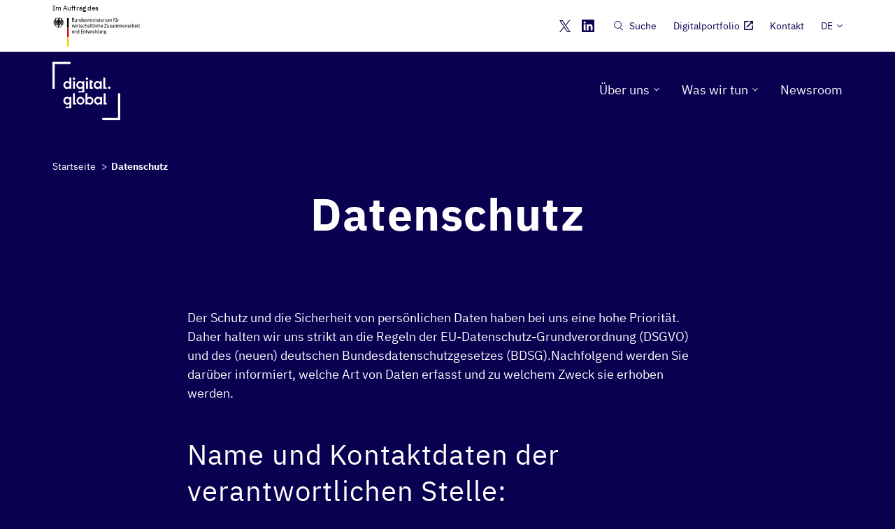

--- FILE ---
content_type: text/html; charset=UTF-8
request_url: https://www.bmz-digital.global/datenschutz/
body_size: 32326
content:
<!DOCTYPE html>
<html class="html wp-singular page-template-default page page-id-26 wp-theme-bmz-digital-website" lang="de-DE">
  <head>
    <meta charset="utf-8">
    <meta http-equiv="X-UA-Compatible" content="IE=edge">
    <meta name="viewport" content="width=device-width, initial-scale=1">
    <link rel="alternate" type="application/rss+xml" title="BMZ Digital.Global Feed" href="https://www.bmz-digital.global/feed/">
    <meta name='robots' content='index, follow, max-image-preview:large, max-snippet:-1, max-video-preview:-1' />

	<!-- This site is optimized with the Yoast SEO plugin v26.7 - https://yoast.com/wordpress/plugins/seo/ -->
	<title>Datenschutz | BMZ Digital.Global</title>
<style id="rocket-critical-css">html{line-height:1.15;-webkit-text-size-adjust:100%}body{margin:0}main{display:block}a{background-color:initial}small{font-size:80%}img{border-style:none}button,input{font-family:inherit;font-size:100%;line-height:1.15;margin:0}button,input{overflow:visible}button{text-transform:none}[type=button],[type=submit],button{-webkit-appearance:button}[type=button]::-moz-focus-inner,[type=submit]::-moz-focus-inner,button::-moz-focus-inner{border-style:none;padding:0}[type=button]:-moz-focusring,[type=submit]:-moz-focusring,button:-moz-focusring{outline:1px dotted ButtonText}fieldset{padding:.35em .75em .625em}legend{box-sizing:border-box;color:inherit;display:table;max-width:100%;padding:0;white-space:normal}[type=checkbox]{box-sizing:border-box;padding:0}[type=search]{-webkit-appearance:textfield;outline-offset:-2px}[type=search]::-webkit-search-decoration{-webkit-appearance:none}::-webkit-file-upload-button{-webkit-appearance:button;font:inherit}:root{--theme-body-regular-font-family:"IBM Plex Sans",Helvetica,Arial,sans-serif;--theme-body-regular-font-weight:400;--theme-body-medium-font-family:"IBM Plex Sans",Helvetica,Arial,sans-serif;--theme-body-medium-font-weight:500;--theme-body-semi-bold-font-family:"IBM Plex Sans",Helvetica,Arial,sans-serif;--theme-body-semi-bold-font-weight:600;--theme-body-bold-font-family:"IBM Plex Sans",Helvetica,Arial,sans-serif;--theme-body-bold-font-weight:700;--theme-h1-font-family:var(--theme-body-regular-font-family),Helvetica,Arial,sans-serif;--theme-h1-font-weight:700;--theme-h2-font-family:var(--theme-body-regular-font-family),Helvetica,Arial,sans-serif;--theme-h2-font-weight:700;--theme-h3-font-family:var(--theme-body-regular-font-family),Helvetica,Arial,sans-serif;--theme-h3-font-weight:400;--theme-h4-font-family:var(--theme-body-regular-font-family),Helvetica,Arial,sans-serif;--theme-h4-font-weight:700;--theme-h5-font-family:var(--theme-body-regular-font-family),Helvetica,Arial,sans-serif;--theme-h5-font-weight:400;--theme-h6-font-family:var(--theme-body-regular-font-family),Helvetica,Arial,sans-serif;--theme-h6-font-weight:700;--theme-elements-font-family:var(--theme-body-regular-font-family),Helvetica,Arial,sans-serif;--theme-elements-font-weight:700;--button-border-radius:30px;--box-border-radius:2px;--box-spacing:18px;--theme-default-color-background:#0a0050;--theme-default-color-border:#fff;--theme-default-color-border-alpha:hsla(0,0%,100%,0.1);--theme-default-color-secondary:#fec800;--theme-default-color-text:#fff;--theme-default-color-headline:#fff;--theme-default-color-brand:#0539e3;--theme-default-color-accent:#2bc582;--theme-default-color-accent-hover:#198053;--theme-default-color-accent-alpha:rgba(43,197,130,0.3);--theme-default-color-grey:#979797;--theme-default-color-light-grey:#dadada;--theme-default-color-light-blue:#99d8fc;--theme-default-color-error:#e80242;--theme-default-color-ghost:hsla(0,0%,100%,0.2);--theme-default-color-ghost-hover:hsla(0,0%,100%,0.35);--theme-default-color-purple:#6644cb;--theme-default-color-orange:#f08708;--container-max-width:1258px;--content-max-width-small:552px;--content-max-width:744px;--content-max-width-medium:840px;--content-max-width-large:936px;--gutter-width:24px;--container-padding-mobile:16px;--container-padding-tablet:32px;--container-padding-desktop:64px;--component-spacing-mobile:60px;--component-spacing-tablet:80px;--component-spacing-desktop:100px;--container-padding:var(--container-padding-mobile);--component-spacing:var(--component-spacing-mobile);--body-regular-font-family:var(--theme-body-regular-font-family);--body-regular-font-weight:var(--theme-body-regular-font-weight);--body-bold-font-family:var(--theme-body-bold-font-family);--body-bold-font-weight:var(--theme-body-bold-font-weight);--body-medium-font-weight:var(--theme-body-medium-font-weight);--body-semi-bold-font-weight:var(--theme-body-semi-bold-font-weight);--h1-font-family:var(--theme-h1-font-family);--h2-font-family:var(--theme-h2-font-family);--h3-font-family:var(--theme-h3-font-family);--h4-font-family:var(--theme-h4-font-family);--h5-font-family:var(--theme-h5-font-family);--h5-font-family:var(--theme-h6-font-family);--h1-font-weight:var(--theme-h1-font-weight);--h2-font-weight:var(--theme-h2-font-weight);--h3-font-weight:var(--theme-h3-font-weight);--h4-font-weight:var(--theme-h4-font-weight);--h5-font-weight:var(--theme-h5-font-weight);--h6-font-weight:var(--theme-h6-font-weight);--elements-font-family:var(--theme-elements-font-family);--elements-font-weight:var(--theme-elements-font-weight)}@media (min-width:768px){:root{--container-padding:var(--container-padding-tablet);--component-spacing:var(--component-spacing-tablet)}}@media (min-width:1280px){:root{--container-padding:var(--container-padding-desktop);--component-spacing:var(--component-spacing-desktop)}}.themeReset,:root{--color-background:var(--theme-default-color-background);--color-headline:var(--theme-default-color-headline);--color-text:var(--theme-default-color-text);--color-border:var(--theme-default-color-border);--color-border-alpha:var(--theme-default-color-border-alpha);--color-image-bracket:var(--theme-default-color-brand);--color-brand:var(--theme-default-color-brand);--color-accent:var(--theme-default-color-accent);--color-accent-hover:var(--theme-default-color-accent-hover);--color-accent-alpha:var(--theme-default-color-accent-alpha);--color-secondary:var(--theme-default-color-secondary);--color-grey:var(--theme-default-color-grey);--color-light-grey:var(--theme-default-color-light-grey);--color-error:var(--theme-default-color-error);--color-ghost:var(--theme-default-color-ghost);--color-ghost-hover:var(--theme-default-color-ghost-hover);--color-purple:var(--theme-default-color-purple);--color-orange:var(--theme-default-color-orange)}.themeLight{--color-background:var(--theme-default-color-light-blue);--color-headline:var(--theme-default-color-background);--color-text:var(--theme-default-color-background);--color-border:var(--theme-default-color-background);--color-border-alpha:rgba(11,0,82,0.1);--color-accent:var(--theme-default-color-background);--color-accent-hover:#180c6a;--color-accent-alpha:rgba(11,0,82,0.1);--color-secondary:var(--theme-default-color-background);--color-ghost:rgba(11,0,82,0.1);--color-ghost-hover:rgba(11,0,82,0.25);--color-grey:var(--theme-default-color-grey);--color-light-grey:var(--theme-default-color-light-grey)}.themeHero{--color-background:var(--theme-default-color-brand);--color-accent-default:var(--theme-default-color-accent)}.themeHero a:not(.button){--color-accent:var(--theme-default-color-text);--color-accent-hover:var(--theme-default-color-light-grey)}html{background-color:var(--color-background);box-sizing:border-box;color:var(--color-text);font-family:var(--body-regular-font-family);-moz-osx-font-smoothing:grayscale;-webkit-font-smoothing:antialiased;font-weight:var(--body-regular-font-weight);line-height:1.5;-ms-overflow-style:-ms-autohiding-scrollbar;overflow-wrap:break-word;word-wrap:break-word}html *,html :after,html :before{box-sizing:inherit}body{font-size:1rem;overflow-x:hidden;position:relative}@media (min-width:768px){body{font-size:1.125rem}}.h3{color:var(--color-headline);line-height:1.2;margin-bottom:1rem;margin-top:3rem}.h3 a{color:var(--color-headline);text-decoration:none}.h3 .link-anchor:not(:hover){box-shadow:inset 0 -1px 0 var(--color-accent)}.h3 .link-anchor:after{color:var(--color-accent)}.h3{font-family:var(--h3-font-family);font-size:1.875rem;font-weight:var(--h3-font-weight);letter-spacing:1.14px;line-height:1.3}@media (min-width:768px){.h3{font-size:2.5rem}}.h3+.h3{margin-top:0}a{box-shadow:inset 0 -1px 0 currentColor;color:var(--color-accent)}a,a:focus{text-decoration:none}a:focus{box-shadow:none;color:var(--color-accent-hover)}a:focus{outline-color:var(--color-accent-alpha)}.icon-external{display:inline-block;margin-left:3px;position:relative;top:1px}p,table{margin:0 0 1.5rem}img{display:block}img{height:auto;max-width:100%;width:100%}small{font-size:.75rem;line-height:1.5}@media (min-width:768px){small{font-size:.875rem}}ul{margin:1.5rem 0;padding-left:1.5rem}ul li{margin-bottom:.25rem}ul ul{margin-bottom:0;margin-top:.25rem;padding-left:2rem}ul{list-style:square}table{border-spacing:0;box-shadow:0 0 0 1px inset var(--color-border);max-width:100%;width:100%}td,th{padding:.9375rem 1.5rem;text-align:left;vertical-align:top}tr:nth-child(2n){background-color:var(--color-border-alpha)}button{-webkit-appearance:none;-moz-appearance:none;appearance:none;background-color:initial;border:0;color:inherit;font-family:inherit;font-size:inherit;line-height:inherit;padding:0;text-align:inherit}.button{box-shadow:none;-webkit-appearance:none;-moz-appearance:none;appearance:none;background-color:var(--color-accent);border:0;border-radius:var(--button-border-radius);color:var(--color-text);display:inline-block;font-family:inherit;font-family:var(--elements-font-family);font-size:.875rem;font-weight:var(--elements-font-weight);letter-spacing:.0313rem;line-height:1.215;padding:.9375rem 1.5rem;text-align:center;text-decoration:none;text-transform:uppercase}.button--link{background-color:initial;border-radius:0;box-shadow:none;color:var(--color-accent);line-height:1.7;padding:0;position:relative;text-decoration:none}.link-anchor:after{color:currentColor;content:"↓"}form{margin:0}fieldset{border:0;margin:0 0 1.5rem;padding:0}fieldset :last-child{margin-bottom:0}fieldset input{margin:0 0 2rem}legend{font-size:1.125rem;font-weight:var(--elements-font-weight);margin-bottom:1rem}label,legend{display:inline-block;font-family:var(--elements-font-family)}label{background:var(--color-background);font-size:.875rem;letter-spacing:.0125em;line-height:1.4;margin-bottom:.5rem;padding:0 5px;position:absolute;transform:translate(18px,14px)}[type=search]{-webkit-appearance:none;-moz-appearance:none;appearance:none;background-color:initial;border:2px solid var(--color-brand);border-radius:1.5rem;color:var(--color-headline);font-family:inherit;font-size:1rem;letter-spacing:.02em;line-height:1.25;min-height:56px;outline:none}@media (min-width:768px){[type=search]{min-height:66px}}[type=search]::-ms-input-placeholder{color:var(--color-border);opacity:.3}input{margin:0 0 1rem;padding:.5rem 1.25rem}[type=checkbox]{opacity:0;position:absolute;width:1px}[type=checkbox]{border-color:var(--color-border);outline:0}.mainContent{flex:1 0 auto}.flyntComponent{counter-reset:list-counter;position:relative}.componentSpacing{margin:var(--component-spacing) 0}.centerMaxWidthContainer{display:block;margin-left:auto;margin-right:auto;max-width:var(--container-max-width);padding-left:var(--container-padding);padding-right:var(--container-padding)}.centerContentMaxWidth{margin:0 auto;max-width:var(--content-max-width)}.visuallyHidden{clip:rect(1px,1px,1px,1px);height:1px!important;overflow:hidden;position:absolute!important;white-space:nowrap;width:1px!important}.skipLink{position:fixed;top:-100px;z-index:999}[class*=theme]{background:var(--color-background);color:var(--color-text)}#BorlabsCookieBox.BorlabsCookie.BorlabsCookie label{background:transparent;position:relative;transform:none}#BorlabsCookieBox.BorlabsCookie.BorlabsCookie ._brlbs-bar{background:var(--color-background);border-radius:0;color:var(--color-text)}#BorlabsCookieBox.BorlabsCookie.BorlabsCookie ._brlbs-bar ._brlbs-h3{display:block;font-weight:var(--theme-body-bold-font-weight);margin-bottom:1rem}#BorlabsCookieBox.BorlabsCookie.BorlabsCookie ._brlbs-bar{padding:1.5rem 0}@media (min-width:768px){#BorlabsCookieBox.BorlabsCookie.BorlabsCookie ._brlbs-bar{padding:2rem 0}}#BorlabsCookieBox.BorlabsCookie.BorlabsCookie .row.align-items-center{align-items:center!important}#BorlabsCookieBox.BorlabsCookie.BorlabsCookie .row{flex-direction:column;flex-wrap:nowrap}@media (min-width:768px){#BorlabsCookieBox.BorlabsCookie.BorlabsCookie .row{flex-direction:row}}#BorlabsCookieBox.BorlabsCookie.BorlabsCookie .col-sm-3{min-width:260px;width:100%}@media (max-width:767px){#BorlabsCookieBox.BorlabsCookie.BorlabsCookie .col-sm-3{max-width:100%}}#BorlabsCookieBox.BorlabsCookie.BorlabsCookie .col-sm-3 p{text-align:center}@media (min-width:768px) and (max-width:1023px){#BorlabsCookieBox.BorlabsCookie.BorlabsCookie .col-sm-3 p:first-child{margin-top:0}}@media (max-width:767px){#BorlabsCookieBox.BorlabsCookie.BorlabsCookie .col-sm-3{margin-top:15px}}@media (min-width:1024px){#BorlabsCookieBox.BorlabsCookie.BorlabsCookie .col-sm-3{display:flex;flex:1 0 auto;flex-wrap:wrap;justify-content:flex-end;max-width:480px}#BorlabsCookieBox.BorlabsCookie.BorlabsCookie .col-sm-3 ._brlbs-accept{margin-top:0;max-width:calc(50% - 2rem)}#BorlabsCookieBox.BorlabsCookie.BorlabsCookie .col-sm-3 ._brlbs-accept:nth-child(2){margin-right:2rem;order:-1}#BorlabsCookieBox.BorlabsCookie.BorlabsCookie .col-sm-3 ._brlbs-legal{text-align:right;width:100%}}#BorlabsCookieBox.BorlabsCookie.BorlabsCookie .col-sm-3 ._brlbs-legal{color:var(--color-text)}#BorlabsCookieBox.BorlabsCookie.BorlabsCookie .col-sm-3 ._brlbs-legal a{color:var(--color-accent);text-decoration:none}#BorlabsCookieBox.BorlabsCookie.BorlabsCookie .col-sm-3 ._brlbs-legal ._brlbs-separator{margin:0 5px}#BorlabsCookieBox.BorlabsCookie.BorlabsCookie .col-sm-3 ._brlbs-legal ._brlbs-separator:before{content:none}#BorlabsCookieBox.BorlabsCookie.BorlabsCookie .col-sm-3 ._brlbs-legal{font-size:.813rem;margin-top:0}@media (min-width:768px){#BorlabsCookieBox.BorlabsCookie.BorlabsCookie .col-sm-3 ._brlbs-legal{font-size:1rem;line-height:1.5}}#BorlabsCookieBox.BorlabsCookie.BorlabsCookie .col-12 ._brlbs-legal{color:var(--color-border)}#BorlabsCookieBox.BorlabsCookie.BorlabsCookie .col-12 ._brlbs-legal a{color:var(--color-accent);text-decoration:none}#BorlabsCookieBox.BorlabsCookie.BorlabsCookie .col-12 ._brlbs-legal ._brlbs-separator{margin:0 5px}#BorlabsCookieBox.BorlabsCookie.BorlabsCookie .col-sm-9{flex:100%}@media (max-width:767px){#BorlabsCookieBox.BorlabsCookie.BorlabsCookie .col-sm-9{max-width:100%}}@media (min-width:1024px){#BorlabsCookieBox.BorlabsCookie.BorlabsCookie .col-sm-9{max-width:calc(100% - 400px)}}#BorlabsCookieBox.BorlabsCookie.BorlabsCookie .cookie-preference table{background:transparent;box-shadow:none;color:var(--color-background)}#BorlabsCookieBox.BorlabsCookie.BorlabsCookie .cookie-preference table tr td,#BorlabsCookieBox.BorlabsCookie.BorlabsCookie .cookie-preference table tr th{background-color:initial;border-color:var(--color-background);padding:.5em 0;vertical-align:middle}@media (min-width:768px){#BorlabsCookieBox.BorlabsCookie.BorlabsCookie .cookie-preference table tr td,#BorlabsCookieBox.BorlabsCookie.BorlabsCookie .cookie-preference table tr th{font-size:1rem}}#BorlabsCookieBox.BorlabsCookie.BorlabsCookie .cookie-preference table a{color:var(--color-accent)}#BorlabsCookieBox.BorlabsCookie.BorlabsCookie .cookie-preference table+table{margin-top:40px}#BorlabsCookieBox.BorlabsCookie.BorlabsCookie p{font-size:1rem;line-height:1.5}@media (min-width:768px){#BorlabsCookieBox.BorlabsCookie.BorlabsCookie p{max-width:750px}}#BorlabsCookieBox.BorlabsCookie.BorlabsCookie a,#BorlabsCookieBox.BorlabsCookie.BorlabsCookie a:focus{color:var(--color-accent)}@media (min-width:1024px){#BorlabsCookieBox.BorlabsCookie.BorlabsCookie a:focus{color:var(--color-accent)}}#BorlabsCookieBox.BorlabsCookie.BorlabsCookie ._brlbs-bar-advanced ul{justify-content:flex-start;margin:0}#BorlabsCookieBox.BorlabsCookie.BorlabsCookie ._brlbs-btn{-webkit-appearance:none;-moz-appearance:none;appearance:none;background-color:var(--color-accent);border:0;border-radius:0;box-shadow:none;color:var(--color-text);display:inline-block;font-family:inherit;font-size:1.25rem;font-weight:400;line-height:inherit;outline:none;padding:.625rem 1.375rem;text-align:center;text-decoration:none}#BorlabsCookieBox.BorlabsCookie.BorlabsCookie ._brlbs-btn:focus{background-color:var(--color-accent-hover);border-radius:0;color:var(--color-text)}@media (min-width:1024px){#BorlabsCookieBox.BorlabsCookie.BorlabsCookie ._brlbs-btn{min-width:140px}}#BorlabsCookieBox.BorlabsCookie.BorlabsCookie ._brlbs-bar-advanced ul li{margin:1rem 1.5rem 0 0}@media (min-width:768px){#BorlabsCookieBox.BorlabsCookie.BorlabsCookie ._brlbs-bar-advanced ul li{margin-right:2rem}}#BorlabsCookieBox.BorlabsCookie.BorlabsCookie .container{max-width:var(--container-max-width)!important;padding-left:var(--container-padding);padding-right:var(--container-padding);-ms-overflow-style:none;scrollbar-width:none}#BorlabsCookieBox.BorlabsCookie.BorlabsCookie .container::-webkit-scrollbar{display:none}#BorlabsCookieBox.BorlabsCookie.BorlabsCookie ._brlbs-btn-switch ._brlbs-slider{background-color:var(--color-background)}#BorlabsCookieBox.BorlabsCookie.BorlabsCookie ._brlbs-btn-switch ._brlbs-slider:before{background-color:var(--color-light-grey);border:0;box-shadow:none;top:auto}#BorlabsCookieBox.BorlabsCookie.BorlabsCookie ._brlbs-checkbox{font-size:1rem;font-weight:400;letter-spacing:0;line-height:1.7;padding-left:2.25rem}#BorlabsCookieBox.BorlabsCookie.BorlabsCookie ._brlbs-checkbox ._brlbs-checkbox-indicator{display:flex;align-items:center;justify-content:center;background-color:var(--color-text);border:0;border-radius:0;height:24px;top:1px;width:24px}#BorlabsCookieBox.BorlabsCookie.BorlabsCookie ._brlbs-checkbox ._brlbs-checkbox-indicator:before{background:var(--color-accent);content:"";width:calc(100% - 8px);height:calc(100% - 8px);display:block;opacity:0;transform:scale(.5)}#BorlabsCookieBox.BorlabsCookie.BorlabsCookie ._brlbs-checkbox ._brlbs-checkbox-indicator:after{display:none}#BorlabsCookieBox.BorlabsCookie.BorlabsCookie ._brlbs-checkbox input:disabled~._brlbs-checkbox-indicator{opacity:.7}#BorlabsCookieBox.BorlabsCookie.BorlabsCookie ._brlbs-checkbox input:checked~._brlbs-checkbox-indicator:before,#BorlabsCookieBox.BorlabsCookie.BorlabsCookie ._brlbs-checkbox input:disabled~._brlbs-checkbox-indicator:before{opacity:1;transform:scale(1);visibility:visible}#BorlabsCookieBox.BorlabsCookie.BorlabsCookie #CookieBoxTextDescription{max-width:none}[is=flynt-block-back-to-top]{--button-inset:1rem;bottom:var(--button-inset);opacity:0;position:fixed;right:var(--button-inset);transform:translateY(60px);z-index:9}@media (min-width:768px){[is=flynt-block-back-to-top]{--button-inset:2rem}}[is=flynt-block-back-to-top] .backToTop{align-items:center;background:none;display:flex;flex-direction:column;font-size:14px;gap:5px}[is=flynt-block-back-to-top] .button{align-items:center;border-radius:50%;display:flex;height:40px;justify-content:center;padding:5px;width:40px}[is=flynt-block-back-to-top] svg{height:12px;width:12px}[is=flynt-block-collapse].collapse-small{margin-top:calc(var(--component-spacing-mobile)/5*3*-1)}@media (min-width:768px){[is=flynt-block-collapse].collapse-small{margin-top:calc(var(--component-spacing-tablet)/5*3*-1)}}@media (min-width:1280px){[is=flynt-block-collapse].collapse-small{margin-top:calc(var(--component-spacing-desktop)/5*3*-1)}}[is=flynt-block-image-text-teaser] .rteButton{display:none;margin-top:20px;position:relative}[is=flynt-block-image-text-teaser] .showMore{display:block;left:0;padding:.5em 0;position:absolute;top:0}@media (max-width:767px){[is=flynt-block-image-text-teaser] .showMore{text-align:center;width:100%}}[is=flynt-block-search-form] .searchForm .oneInputForm{align-items:center;border-bottom:5px solid var(--color-brand);display:flex}[is=flynt-block-search-form] .searchForm .oneInputForm-input{border:0;font-size:18px;margin-bottom:0;min-height:36px;padding-left:.25rem;width:100%}@media (min-width:480px){[is=flynt-block-search-form] .searchForm .oneInputForm-input{font-size:40px;min-height:56px;padding-left:1.25rem}}[is=flynt-block-search-form] .searchForm .oneInputForm-button{outline-offset:5px;padding:5px}@media (min-width:480px){[is=flynt-block-search-form] .searchForm .oneInputForm-button{padding:0}}[is=flynt-block-search-form] .searchForm .oneInputForm-button svg{color:var(--color-accent);display:block}[is=flynt-block-wysiwyg] .content{text-align:inherit}[is=flynt-block-wysiwyg] .content>:first-child{margin-top:0}[is=flynt-block-wysiwyg] .content>:first-child:not(.button){padding-top:0}[is=flynt-block-wysiwyg] .content>:last-child{margin-bottom:0}[is=flynt-block-wysiwyg] .content>:last-child:not(.button){padding-bottom:0}[is=flynt-block-wysiwyg] .content--textCenter{text-align:center}[is=flynt-navigation-burger]{--navigation-height:86px;height:var(--navigation-height)}@media (min-width:1024px){[is=flynt-navigation-burger]{display:none}}[is=flynt-navigation-burger]:before{background-color:var(--color-background);content:"";height:calc(var(--navigation-height) + 1px);left:0;position:fixed;top:0;transform:translateY(-101%);width:100%;z-index:98}[is=flynt-navigation-burger] .container{align-items:center;display:flex;height:var(--navigation-height);justify-content:space-between;left:0;padding-bottom:16px;padding-top:16px;position:fixed;right:0;top:0;width:100%;z-index:99}[is=flynt-navigation-burger] .icon-search{display:inline-block;height:14px;margin-right:5px;position:relative;transform:translateY(-1px);vertical-align:middle;width:14px}[is=flynt-navigation-burger] .icon-search:before{border:1px solid;border-radius:50%;content:"";display:block;height:11px;width:11px}[is=flynt-navigation-burger] .icon-search:after{background-color:currentColor;bottom:1px;content:"";display:block;height:6px;position:absolute;right:1px;transform:rotate(-45deg);transform-origin:100% 100%;width:1px}[is=flynt-navigation-burger] .logo{box-shadow:none;color:var(--color-text);display:block;flex-shrink:0;height:100%;position:relative;z-index:2}[is=flynt-navigation-burger] .logo-image{height:100%;width:auto}[is=flynt-navigation-burger] .hamburger{align-items:center;background-color:var(--color-accent);border-radius:50%;display:flex;height:46px;justify-content:center;position:relative;width:46px;z-index:2}[is=flynt-navigation-burger] .hamburger-lines{height:14px;position:relative;width:20px}[is=flynt-navigation-burger] .hamburger-lines:after,[is=flynt-navigation-burger] .hamburger-lines:before{content:""}[is=flynt-navigation-burger] .hamburger-lines--primary,[is=flynt-navigation-burger] .hamburger-lines:after,[is=flynt-navigation-burger] .hamburger-lines:before{background-color:var(--color-text);display:block;height:2px;left:0;position:absolute;width:100%}[is=flynt-navigation-burger] .hamburger-lines:before{top:0}[is=flynt-navigation-burger] .hamburger-lines--primary{top:6px}[is=flynt-navigation-burger] .hamburger-lines:after{top:12px}[is=flynt-navigation-burger] .menu{display:block;list-style:none;padding:0;-webkit-backface-visibility:hidden;backface-visibility:hidden;background-color:var(--color-background);height:100%;left:0;margin:0;position:fixed;top:0;transform:translateX(100%);visibility:hidden;width:100%;z-index:98}[is=flynt-navigation-burger] .menu:before{background:var(--color-background);content:"";height:var(--navigation-height);left:0;position:absolute;top:0;width:100%;z-index:3}[is=flynt-navigation-burger] .menu-scroll{height:100%;overflow-y:auto;position:relative;z-index:2}[is=flynt-navigation-burger] .menu-inner{display:flex;flex-direction:column;justify-content:space-between;min-height:100%;padding-bottom:1.5rem;padding-top:86px}[is=flynt-navigation-burger] .menu-main,[is=flynt-navigation-burger] .menu-secondary,[is=flynt-navigation-burger] .menu-social,[is=flynt-navigation-burger] .menu-wpml{display:block;list-style:none;margin:0;padding:0}[is=flynt-navigation-burger] .menu-social{align-items:center;display:flex;margin-top:1rem;padding-left:var(--container-padding);padding-right:var(--container-padding)}[is=flynt-navigation-burger] .menu-social .menu-link{padding:.875rem 1rem 0 0}[is=flynt-navigation-burger] .menu-social svg{height:30px;width:auto}[is=flynt-navigation-burger] .menu-secondary,[is=flynt-navigation-burger] .menu-wpml{padding-top:1rem}[is=flynt-navigation-burger] .menu-secondary .menu-link,[is=flynt-navigation-burger] .menu-wpml .menu-link{font-size:1rem;opacity:.7;padding-bottom:.625rem;padding-top:.625rem}[is=flynt-navigation-burger] .menu-item{margin-bottom:0}[is=flynt-navigation-burger] .menu-item-panel{position:relative}[is=flynt-navigation-burger] .menu-main .menu-item{border-bottom:1px solid hsla(0,0%,100%,.3)}[is=flynt-navigation-burger] .menu-main .menu-item:first-child{border-top:1px solid hsla(0,0%,100%,.3)}[is=flynt-navigation-burger] .menu-main .submenu-item{border-bottom:1px solid hsla(0,0%,100%,.15);margin-bottom:0}[is=flynt-navigation-burger] .menu-main .submenu-item:first-child{border-top:1px solid hsla(0,0%,100%,.15)}[is=flynt-navigation-burger] .menu-main .submenu-item:last-child{border-bottom:0}[is=flynt-navigation-burger] .menu-main .submenu-item .menu-link{padding-left:calc(var(--container-padding-mobile)*2)}@media (min-width:768px){[is=flynt-navigation-burger] .menu-main .submenu-item .menu-link{padding-left:calc(var(--container-padding-tablet)*2)}}[is=flynt-navigation-burger] .menu-main .submenu-item .submenu-item .menu-link{padding-left:calc(var(--container-padding-mobile)*3)}@media (min-width:768px){[is=flynt-navigation-burger] .menu-main .submenu-item .submenu-item .menu-link{padding-left:calc(var(--container-padding-tablet)*3)}}[is=flynt-navigation-burger] .menu-dropdown-list{display:block;list-style:none;margin:0;padding:0}[is=flynt-navigation-burger] .menu .caret{align-items:center;display:flex;height:100%;justify-content:center;position:absolute;right:0;top:0;width:55px}[is=flynt-navigation-burger] .menu .caret svg{display:block}[is=flynt-navigation-burger] .menu-link{box-shadow:none;color:var(--color-text);display:block;margin:0;padding:16px var(--container-padding-mobile);text-decoration:none}@media (min-width:768px){[is=flynt-navigation-burger] .menu-link{padding-left:var(--container-padding-tablet);padding-right:var(--container-padding-tablet)}}[is=flynt-navigation-burger] .menu-dropdown{background:rgba(0,0,0,.2);display:none}[is=flynt-navigation-burger] .menu .menu-wpml{display:flex;padding-top:0}[is=flynt-navigation-burger] .menu .menu-wpml .menu-link{padding:10px 12px}[is=flynt-navigation-burger] .menu .menu-wpml .menu-link.is-current{color:var(--color-accent);opacity:1;padding-left:var(--container-padding-mobile)}@media (min-width:768px){[is=flynt-navigation-burger] .menu .menu-wpml .menu-link.is-current{padding-left:var(--container-padding-tablet)}}[is=flynt-navigation-burger] .searchSlot{display:none;padding-top:1rem;width:100%;z-index:2}[is=flynt-navigation-burger] .oneInputForm-input{font-size:16px!important}[is=flynt-navigation-main]{--navigation-height:186px;--navigation-sticky-height:80px;display:none;height:var(--navigation-height)}@media (min-width:1024px){[is=flynt-navigation-main]{display:block}}[is=flynt-navigation-main] .wrapper{left:0;position:fixed;top:0;width:100%;z-index:99}[is=flynt-navigation-main] .container{position:relative}[is=flynt-navigation-main] .logo{box-shadow:none;color:var(--color-text);align-self:center;color:currentColor;display:block;flex-shrink:0;font-size:1.5rem;font-weight:700;line-height:1.33;text-decoration:none}[is=flynt-navigation-main] .logo-image{transform-origin:0 50%}[is=flynt-navigation-main] .logo-support{max-height:42px;max-width:none;width:auto}[is=flynt-navigation-main] .container-logos{align-items:center;display:flex}[is=flynt-navigation-main] .mainBar{align-items:center;display:flex;height:100%;justify-content:space-between;max-height:112px;padding:16px 0}[is=flynt-navigation-main] .topBar{--color-background:#fff;position:relative;z-index:3}[is=flynt-navigation-main] .topBar .menu{justify-content:flex-end;min-height:74px;width:100%}[is=flynt-navigation-main] .topBar .menu-link{display:block;font-size:.875rem;line-height:1.35;padding:2px 0}[is=flynt-navigation-main] .topBar-logos{align-items:flex-start;display:flex}[is=flynt-navigation-main] .topBar-content{display:flex;justify-content:space-between}[is=flynt-navigation-main] .topBar-logoBox{align-items:flex-start;display:flex;flex-direction:column;margin-right:2rem;padding:.25rem 0}@media (min-width:1280px){[is=flynt-navigation-main] .topBar-logoBox{margin-right:3.75rem}}[is=flynt-navigation-main] .topBar-logoBox:last-child{margin-right:0}[is=flynt-navigation-main] .topBar-logoBox small{color:#000;font-size:.625rem;margin-bottom:4px;margin-right:.625rem;white-space:nowrap}[is=flynt-navigation-main] .icon-search{display:inline-block;height:14px;margin-right:5px;position:relative;transform:translateY(-1px);vertical-align:middle;width:14px}[is=flynt-navigation-main] .icon-search:before{border:1px solid;border-radius:50%;content:"";display:block;height:11px;width:11px}[is=flynt-navigation-main] .icon-search:after{background-color:currentColor;bottom:1px;content:"";display:block;height:6px;position:absolute;right:1px;transform:rotate(-45deg);transform-origin:100% 100%;width:1px}[is=flynt-navigation-main] .social-icon,[is=flynt-navigation-main] .social-icon svg{display:block}[is=flynt-navigation-main] .menu{display:block;list-style:none;margin:0;padding:0;align-items:center;display:flex}[is=flynt-navigation-main] .menu-item{padding:0 12px}@media (min-width:1280px){[is=flynt-navigation-main] .menu-item{padding:0 16px}}[is=flynt-navigation-main] .menu-item:last-child{padding-right:0}[is=flynt-navigation-main] .menu-item--current>.menu-link{font-weight:700}[is=flynt-navigation-main] .menu-link{align-items:center;box-shadow:inset 0 -1px 0 transparent;color:var(--color-text);display:flex;position:relative;text-decoration:none}[is=flynt-navigation-main] .menu-link--social{box-shadow:none;color:var(--color-text)}[is=flynt-navigation-main] .menu-drop-wrap{display:none;left:0;min-width:280px;position:absolute;text-align:left;top:calc(100% + 44px);transform:translateY(15px);z-index:99}[is=flynt-navigation-main] .menu-item:last-child .menu-drop-wrap{left:auto;right:0}@media (min-width:1024px) and (max-width:1380px){[is=flynt-navigation-main] .menu-item:nth-last-child(2) .menu-drop-wrap{left:auto;right:-30px}}[is=flynt-navigation-main] .menu-drop{display:block;list-style:none;margin:0;padding:0;max-height:calc(100vh - 210px);overflow-y:auto;scrollbar-color:var(--color-accent) var(--color-light-grey)}[is=flynt-navigation-main] .menu-drop::-webkit-scrollbar{height:10px;width:10px}[is=flynt-navigation-main] .menu-drop::-webkit-scrollbar-thumb{background:var(--color-accent)}[is=flynt-navigation-main] .menu-drop::-webkit-scrollbar-track{background:var(--color-light-grey)}[is=flynt-navigation-main] .menu-sub-drop{display:block;list-style:none;margin:0;padding:0;box-shadow:inset -20px 0 10px -20px rgba(10,0,80,.25);display:none;max-height:calc(100vh - 210px);overflow-y:auto;position:absolute;right:100%;scrollbar-color:#0a2fac transparent;top:0;transform:translateY(15px);width:100%}[is=flynt-navigation-main] .menu-sub-drop::-webkit-scrollbar{height:4px;width:4px}[is=flynt-navigation-main] .menu-sub-drop::-webkit-scrollbar-thumb{background:#0a2fac}[is=flynt-navigation-main] .menu-sub-drop::-webkit-scrollbar-track{background:transparent}[is=flynt-navigation-main] .menu-sub-drop .menu-drop-link--overview{font-weight:var(--body-bold-font-weight);padding-left:24px}[is=flynt-navigation-main] .menu-drop-item{margin-bottom:0}[is=flynt-navigation-main] .menu-drop-item.menu-drop-item--current>.menu-drop-link:not(.menu-drop-link--overview){background:rgba(10,0,79,.2)}[is=flynt-navigation-main] .menu-drop-item--hasChildren>.menu-drop-link{padding:18px 44px 18px 24px}[is=flynt-navigation-main] .menu-drop-link{box-shadow:none;display:block;padding:18px 24px;position:relative;text-decoration:none}[is=flynt-navigation-main] .menu-drop-link .icon{position:absolute;right:24px;top:calc(50% - 7px)}[is=flynt-navigation-main] .menu-drop-link .icon svg{display:block}[is=flynt-navigation-main] .menu-drop-link--overview{padding-left:24px}[is=flynt-navigation-main] .menu-main{align-items:center;padding-left:60px}[is=flynt-navigation-main] .menu-main .menu-item{align-items:center;display:flex;height:100%;position:relative}[is=flynt-navigation-main] .menu-main .menu-link{display:inline-flex;white-space:nowrap}[is=flynt-navigation-main] .icon-chevron{margin-left:6px}[is=flynt-navigation-main] .icon-chevron svg{display:block}[is=flynt-navigation-main] .menu-top .menu-item{margin:0;padding:0 .75rem;position:relative}[is=flynt-navigation-main] .menu-top .menu-item:last-child{padding-right:0}[is=flynt-navigation-main] .menu-top .menu-item--social{padding:0 1rem 0 0}[is=flynt-navigation-main] .menu-top .menu-drop-wrap{left:0!important;min-width:56px;top:calc(100% + 26px)}[is=flynt-navigation-main] .menu-top .menu-link.has-children{display:flex}[is=flynt-navigation-main] .menu-top .menu-drop-link{padding:8px 16px}[is=flynt-navigation-main] .searchSlot{display:none;padding:15px 0;position:fixed;width:100%;z-index:2}[is=flynt-navigation-side]{--fixed-button-size:16px;position:fixed;right:0;text-align:right;top:50%;transform:translateY(-50%);z-index:90}@media (min-width:768px){[is=flynt-navigation-side]{--fixed-button-size:21px}}[is=flynt-navigation-side] ul{display:block;list-style:none;margin:0;padding:0}:root{--swiper-theme-color:#007aff}:root{--swiper-navigation-size:44px}.BorlabsCookie *{box-sizing:border-box}.BorlabsCookie *::before,.BorlabsCookie *::after{box-sizing:inherit}.BorlabsCookie * div,.BorlabsCookie * span,.BorlabsCookie * p,.BorlabsCookie * a,.BorlabsCookie * ul,.BorlabsCookie * li,.BorlabsCookie * fieldset,.BorlabsCookie * label,.BorlabsCookie * legend{margin:0;padding:0;border:0;color:inherit;vertical-align:baseline;font-family:inherit;font-size:inherit;font-style:initial;font-weight:initial;letter-spacing:initial;line-height:initial;text-decoration:initial;text-transform:initial;word-spacing:initial}.borlabs-hide{display:none}.borlabs-position-fix{position:initial!important;transform:unset!important}.BorlabsCookie .sr-only{position:absolute;width:1px;height:1px;padding:0;margin:-1px;overflow:hidden;clip:rect(0,0,0,0);white-space:nowrap;border:0}.BorlabsCookie .container{width:100%;padding-right:15px;padding-left:15px;margin-right:auto;margin-left:auto}@media (min-width:576px){.BorlabsCookie .container{max-width:540px}}@media (min-width:768px){.BorlabsCookie .container{max-width:720px}}@media (min-width:992px){.BorlabsCookie .container{max-width:960px}}@media (min-width:1200px){.BorlabsCookie .container{max-width:1140px}}.BorlabsCookie .row{display:flex;flex-wrap:wrap;margin-right:-15px;margin-left:-15px}.BorlabsCookie .no-gutters{margin-right:0;margin-left:0}.BorlabsCookie .no-gutters>[class*=col-]{padding-right:0;padding-left:0}.BorlabsCookie .col-sm-9,.BorlabsCookie .col-sm-3,.BorlabsCookie .col-12{position:relative;width:100%;min-height:1px;padding-right:15px;padding-left:15px}.BorlabsCookie .col-12{flex:0 0 100%;max-width:100%}@media (min-width:576px){.BorlabsCookie .col-sm-3{flex:0 0 25%;max-width:25%}.BorlabsCookie .col-sm-9{flex:0 0 75%;max-width:75%}}.BorlabsCookie .align-items-center{align-items:center!important}.BorlabsCookie ._brlbs-animated{-webkit-animation-duration:1s;animation-duration:1s;-webkit-animation-fill-mode:both;animation-fill-mode:both}@media (print),(prefers-reduced-motion:reduce){.BorlabsCookie ._brlbs-animated{-webkit-animation-duration:1ms!important;animation-duration:1ms!important;-webkit-animation-iteration-count:1!important;animation-iteration-count:1!important}}.BorlabsCookie ._brlbs-checkbox{color:inherit;display:block;padding-left:2em;position:relative}.BorlabsCookie ._brlbs-checkbox input{position:absolute;opacity:0!important;width:auto;z-index:-1}.BorlabsCookie ._brlbs-checkbox input:checked~._brlbs-checkbox-indicator::after{opacity:1}.BorlabsCookie ._brlbs-checkbox input:disabled~._brlbs-checkbox-indicator::after{opacity:1}.BorlabsCookie ._brlbs-checkbox ._brlbs-checkbox-indicator{border-style:solid;border-width:2px;padding:0!important;position:absolute;left:0;top:0;height:20px;width:20px}.BorlabsCookie ._brlbs-checkbox ._brlbs-checkbox-indicator::after{content:"";border-style:solid;border-width:0 2px 2px 0;border-radius:1px;position:absolute;left:5px;top:1px;height:11px;width:6px;transform:rotate(45deg);opacity:0}.BorlabsCookie ._brlbs-btn-switch{position:relative;display:inline-block;margin:0;width:50px;height:26px;vertical-align:middle}.BorlabsCookie ._brlbs-btn-switch input{opacity:0;width:0;height:0}.BorlabsCookie ._brlbs-btn-switch ._brlbs-slider{position:absolute;top:0;left:0;right:0;bottom:0;background-color:#bbc0c7}.BorlabsCookie ._brlbs-btn-switch ._brlbs-slider::before{position:absolute;content:"";height:18px;width:18px;left:4px;bottom:4px;background-color:#fff}.BorlabsCookie ._brlbs-btn-switch-status{position:absolute;top:50%;right:calc(100% + 6px);transform:translateY(-50%)}.BorlabsCookie ._brlbs-btn-switch--textRight ._brlbs-btn-switch-status{right:auto;left:calc(100% + 6px)}.BorlabsCookie ._brlbs-btn-switch-status::before{content:attr(data-inactive);white-space:nowrap}#BorlabsCookieBox a{font-size:inherit;font-style:inherit;font-weight:inherit;letter-spacing:inherit;line-height:inherit;text-decoration:inherit;text-transform:inherit;word-spacing:inherit}#BorlabsCookieBox a:focus{outline:Highlight!important;outline-color:-webkit-focus-ring-color!important;outline-style:solid!important;outline-width:2px!important}#BorlabsCookieBox:not(._brlbs-keyboard) a:focus{outline:0!important}#BorlabsCookieBox ._brlbs-animated{visibility:visible}#BorlabsCookieBox .container{background:inherit;display:block;float:none;padding-left:15px;padding-right:15px;margin-left:auto;margin-right:auto;min-height:auto;position:inherit}#BorlabsCookieBox ._brlbs-bar .container{overflow:auto!important;width:100%!important;max-width:none!important;margin-left:auto;margin-right:auto;padding-left:15px;padding-right:15px}#BorlabsCookieBox .container::before{display:initial}#BorlabsCookieBox .container::after{content:" ";display:block;height:2px}#BorlabsCookieBox .container .row{background:inherit;color:inherit;display:flex;min-width:1px;width:auto;max-width:none}#BorlabsCookieBox .container .row.no-gutters{margin-left:0;margin-right:0}#BorlabsCookieBox .container .row::before,#BorlabsCookieBox .container .row::after{display:initial}#BorlabsCookieBox .bcac-item span{color:inherit}#BorlabsCookieBox>div{display:none}#BorlabsCookieBox>div.show-cookie-box{display:flex}#BorlabsCookieBox ._brlbs-h3{background:inherit;color:inherit;font-family:inherit;font-size:1.625em;line-height:1.125em;word-break:break-all}#BorlabsCookieBox ul{display:flex;flex-flow:wrap;justify-content:center;list-style:none;margin:.9375em 0;padding:0}#BorlabsCookieBox ul li{color:inherit;font-family:inherit;font-size:1em;line-height:1.25em;list-style:none;margin:0 .9375em .375em 0}#BorlabsCookieBox ul li:last-child{margin:0}#BorlabsCookieBox ul li::before{content:"●";margin:0 4px 0 0}#BorlabsCookieBox p{color:inherit;font-family:inherit;font-size:1em;line-height:1.4em;margin:.9375em 0}#BorlabsCookieBox p:last-child{margin:0}#BorlabsCookieBox p ._brlbs-paragraph:last-child{margin-bottom:0}#BorlabsCookieBox ._brlbs-flex-center{display:flex;align-items:center;justify-content:center}#BorlabsCookieBox ._brlbs-flex-left{display:flex;align-items:center;justify-content:left;margin:0 0 .9375em 0}#BorlabsCookieBox ._brlbs-accept{font-family:inherit;text-align:center}#BorlabsCookieBox ._brlbs-block-content{background:rgba(0,0,0,0);left:0;position:fixed;height:100%;top:0;width:100%;z-index:999999}#BorlabsCookieBox ._brlbs-block-content._brlbs-bg-dark{background:rgba(0,0,0,.6)}#BorlabsCookieBox ._brlbs-btn{display:inline-block;font-family:inherit;font-size:1.25em;padding:.75em 2em;text-decoration:none}#BorlabsCookieBox ._brlbs-paragraph{display:block;margin-bottom:.6em}#BorlabsCookieBox ._brlbs-paragraph._brlbs-text-technology{display:inline}#BorlabsCookieBox ._brlbs-paragraph._brlbs-text-personal-data{display:inline}#BorlabsCookieBox ._brlbs-paragraph._brlbs-text-more-information{display:inline}#BorlabsCookieBox ._brlbs-paragraph._brlbs-text-revoke{display:inline}#BorlabsCookieBox ._brlbs-legal{font-family:inherit;font-size:.75em;text-align:center}#BorlabsCookieBox ._brlbs-manage-btn{font-family:inherit;text-align:center}#BorlabsCookieBox ._brlbs-manage-btn a{font-size:1.25em;color:inherit}#BorlabsCookieBox .bottom-center{align-items:flex-end;justify-content:center}#BorlabsCookieBox ._brlbs-bar{box-shadow:0 4px 8px rgba(0,0,0,.2);padding:15px 0;max-height:100vh;overflow:auto}#BorlabsCookieBox ._brlbs-bar-wrap{display:block;max-width:100%;width:100%;z-index:1000000}#BorlabsCookieBox ._brlbs-bar-wrap .cookie-preference ._brlbs-flex-center{justify-content:left}#BorlabsCookieBox ._brlbs-bar ul{justify-content:center;margin:.5em 0}#BorlabsCookieBox ._brlbs-bar ._brlbs-separator::before{content:"|";display:inline-block;margin:0 2px}#BorlabsCookieBox ._brlbs-bar ._brlbs-legal{text-align:center}#BorlabsCookieBox .cookie-preference .container.not-visible{height:0}#BorlabsCookieBox .cookie-preference table{margin:1em 0 0 0;width:100%}#BorlabsCookieBox .cookie-preference table tr td,#BorlabsCookieBox .cookie-preference table tr th{border-bottom:1px solid}#BorlabsCookieBox .cookie-preference table tr:last-child td,#BorlabsCookieBox .cookie-preference table tr:last-child th{border-bottom:0}#BorlabsCookieBox .cookie-preference table th{text-align:left;width:40%}#BorlabsCookieBox .cookie-preference table td{text-align:left}#BorlabsCookieBox .cookie-preference table td,#BorlabsCookieBox .cookie-preference table th{font-size:.875em;padding:.25em .5em}#BorlabsCookieBox .cookie-preference ._brlbs-pp-url{overflow:hidden;text-overflow:ellipsis;width:100%;max-width:0}#BorlabsCookieBox ._brlbs-bar-advanced ul{justify-content:space-between}#BorlabsCookieBox ._brlbs-bar-advanced ul li{line-height:1.375em;margin:0 .9375em .875em 0}#BorlabsCookieBox ._brlbs-bar-advanced ul li::before{content:"";margin:0}#CookieBoxTextDescription{overflow:auto;max-height:50vh}@media (max-width:767px){#BorlabsCookieBox ._brlbs-bar{max-height:85vh}#BorlabsCookieBox ._brlbs-bar .align-items-center{align-items:flex-start!important}}._brlbs-animated{--animate-duration:1s;--animate-delay:1s}@keyframes _brlbs-fadeInUp{from{opacity:0;transform:translate3d(0,100%,0)}to{opacity:1;transform:translate3d(0,0,0)}}#BorlabsCookieBox ._brlbs-fadeInUp{animation-name:_brlbs-fadeInUp}#BorlabsCookieBox *{font-family:inherit}#BorlabsCookieBox ._brlbs-bar-advanced ul{justify-content:space-around}#BorlabsCookieBox ._brlbs-bar{background:#fff;border-radius:4px;color:#555;font-size:14px}#BorlabsCookieBox a{color:#0063e3}#BorlabsCookieBox ._brlbs-btn{background:#000;border-radius:4px;color:#fff}#BorlabsCookieBox ._brlbs-manage-btn a{background:#000;border-radius:4px;color:#fff}#BorlabsCookieBox ._brlbs-btn-accept-all{background:#000;border-radius:4px;color:#fff}#BorlabsCookieBox ._brlbs-btn-accept-all{background:#000;border-radius:4px;color:#fff}#BorlabsCookieBox ._brlbs-legal{color:#555}#BorlabsCookieBox ._brlbs-legal a{color:inherit}#BorlabsCookieBox ul li::before{color:#000}#BorlabsCookieBox .cookie-box ._brlbs-btn{width:100%}.BorlabsCookie ._brlbs-btn-switch ._brlbs-slider{background-color:#bdc1c8}.BorlabsCookie ._brlbs-btn-switch ._brlbs-slider::before{background-color:#fff}.BorlabsCookie ._brlbs-checkbox ._brlbs-checkbox-indicator{background-color:#fff;border-color:#a72828;border-radius:4px}.BorlabsCookie ._brlbs-checkbox input:checked~._brlbs-checkbox-indicator{background-color:#0063e3;border-color:#0063e3}.BorlabsCookie ._brlbs-checkbox input:checked~._brlbs-checkbox-indicator::after{border-color:#fff}.BorlabsCookie ._brlbs-checkbox input:disabled~._brlbs-checkbox-indicator{background-color:#e6e6e6;border-color:#e6e6e6}.BorlabsCookie ._brlbs-checkbox input:disabled~._brlbs-checkbox-indicator::after{border-color:#999}#BorlabsCookieBox .cookie-preference table{background-color:#fff;border-radius:0px;color:#555}#BorlabsCookieBox .cookie-preference table{background-color:#fff;border-radius:0px;color:#555}#BorlabsCookieBox .cookie-preference table tr td,#BorlabsCookieBox .cookie-preference table tr th{background-color:#fff;border-color:#eee}.BorlabsCookie ._brlbs-btn-switch ._brlbs-slider{border-radius:34px}.BorlabsCookie ._brlbs-btn-switch ._brlbs-slider::before{border-radius:50%}</style>
	<link rel="canonical" href="https://www.bmz-digital.global/datenschutz/" />
	<meta property="og:locale" content="de_DE" />
	<meta property="og:type" content="article" />
	<meta property="og:title" content="Datenschutz | BMZ Digital.Global" />
	<meta property="og:url" content="https://www.bmz-digital.global/datenschutz/" />
	<meta property="og:site_name" content="BMZ Digital.Global" />
	<meta property="article:modified_time" content="2024-01-05T10:51:48+00:00" />
	<meta name="twitter:card" content="summary_large_image" />
	<meta name="twitter:label1" content="Geschätzte Lesezeit" />
	<meta name="twitter:data1" content="8 Minuten" />
	<script type="application/ld+json" class="yoast-schema-graph">{"@context":"https://schema.org","@graph":[{"@type":"WebPage","@id":"https://www.bmz-digital.global/datenschutz/","url":"https://www.bmz-digital.global/datenschutz/","name":"Datenschutz | BMZ Digital.Global","isPartOf":{"@id":"https://www.bmz-digital.global/#website"},"datePublished":"2022-04-29T07:25:48+00:00","dateModified":"2024-01-05T10:51:48+00:00","breadcrumb":{"@id":"https://www.bmz-digital.global/datenschutz/#breadcrumb"},"inLanguage":"de","potentialAction":[{"@type":"ReadAction","target":["https://www.bmz-digital.global/datenschutz/"]}]},{"@type":"BreadcrumbList","@id":"https://www.bmz-digital.global/datenschutz/#breadcrumb","itemListElement":[{"@type":"ListItem","position":1,"name":"Startseite","item":"https://www.bmz-digital.global/"},{"@type":"ListItem","position":2,"name":"Datenschutz"}]},{"@type":"WebSite","@id":"https://www.bmz-digital.global/#website","url":"https://www.bmz-digital.global/","name":"BMZ Digital.Global","description":"","publisher":{"@id":"https://www.bmz-digital.global/#organization"},"potentialAction":[{"@type":"SearchAction","target":{"@type":"EntryPoint","urlTemplate":"https://www.bmz-digital.global/?s={search_term_string}"},"query-input":{"@type":"PropertyValueSpecification","valueRequired":true,"valueName":"search_term_string"}}],"inLanguage":"de"},{"@type":"Organization","@id":"https://www.bmz-digital.global/#organization","name":"BMZ Digital.Global","url":"https://www.bmz-digital.global/","logo":{"@type":"ImageObject","inLanguage":"de","@id":"https://www.bmz-digital.global/#/schema/logo/image/","url":"https://www.bmz-digital.global/wp-content/uploads/2022/08/favicon.svg","contentUrl":"https://www.bmz-digital.global/wp-content/uploads/2022/08/favicon.svg","width":270,"height":270,"caption":"BMZ Digital.Global"},"image":{"@id":"https://www.bmz-digital.global/#/schema/logo/image/"}}]}</script>
	<!-- / Yoast SEO plugin. -->



<style id='wp-img-auto-sizes-contain-inline-css'>
img:is([sizes=auto i],[sizes^="auto," i]){contain-intrinsic-size:3000px 1500px}
/*# sourceURL=wp-img-auto-sizes-contain-inline-css */
</style>
<link rel='preload'  href='https://www.bmz-digital.global/wp-content/plugins/sitepress-multilingual-cms/templates/language-switchers/legacy-list-horizontal/style.min.css?ver=1' data-rocket-async="style" as="style" onload="this.onload=null;this.rel='stylesheet'" onerror="this.removeAttribute('data-rocket-async')"  media='all' />
<link rel='preload'  href='https://www.bmz-digital.global/wp-content/plugins/sitepress-multilingual-cms/templates/language-switchers/menu-item/style.min.css?ver=1' data-rocket-async="style" as="style" onload="this.onload=null;this.rel='stylesheet'" onerror="this.removeAttribute('data-rocket-async')"  media='all' />
<link rel='preload'  href='https://www.bmz-digital.global/wp-content/themes/bmz-digital-website/dist/assets/main-6472011eb3.css' data-rocket-async="style" as="style" onload="this.onload=null;this.rel='stylesheet'" onerror="this.removeAttribute('data-rocket-async')"  media='all' />
<link rel='preload'  href='https://www.bmz-digital.global/wp-content/cache/borlabs-cookie/borlabs-cookie_1_de.css?ver=2.3.6-36' data-rocket-async="style" as="style" onload="this.onload=null;this.rel='stylesheet'" onerror="this.removeAttribute('data-rocket-async')"  media='all' />
<link rel='preload'  href='https://www.bmz-digital.global/wp-content/plugins/jquery-validation-for-contact-form-7/includes/assets/css/jvcf7_client.css?ver=5.4.2' data-rocket-async="style" as="style" onload="this.onload=null;this.rel='stylesheet'" onerror="this.removeAttribute('data-rocket-async')"  media='all' />
<script id="wpml-cookie-js-extra">
var wpml_cookies = {"wp-wpml_current_language":{"value":"de","expires":1,"path":"/"}};
var wpml_cookies = {"wp-wpml_current_language":{"value":"de","expires":1,"path":"/"}};
//# sourceURL=wpml-cookie-js-extra
</script>
<script data-minify="1" src="https://www.bmz-digital.global/wp-content/cache/min/1/wp-content/plugins/sitepress-multilingual-cms/res/js/cookies/language-cookie.js?ver=1765477094" id="wpml-cookie-js" defer data-wp-strategy="defer"></script>
<script src="https://www.bmz-digital.global/wp-content/plugins/svg-support/vendor/DOMPurify/DOMPurify.min.js?ver=2.5.8" id="bodhi-dompurify-library-js"></script>
<script src="https://www.bmz-digital.global/wp-includes/js/jquery/jquery.min.js?ver=3.7.1" id="jquery-core-js"></script>
<script src="https://www.bmz-digital.global/wp-includes/js/jquery/jquery-migrate.min.js?ver=3.4.1" id="jquery-migrate-js"></script>
<script id="bodhi_svg_inline-js-extra">
var svgSettings = {"skipNested":""};
//# sourceURL=bodhi_svg_inline-js-extra
</script>
<script src="https://www.bmz-digital.global/wp-content/plugins/svg-support/js/min/svgs-inline-min.js" id="bodhi_svg_inline-js"></script>
<script id="bodhi_svg_inline-js-after">
cssTarget={"Bodhi":"img.style-svg","ForceInlineSVG":"style-svg"};ForceInlineSVGActive="false";frontSanitizationEnabled="on";
//# sourceURL=bodhi_svg_inline-js-after
</script>
<script id="Flynt/assets-js-extra">
var FlyntData = {"templateDirectoryUri":"https://www.bmz-digital.global/wp-content/themes/bmz-digital-website"};
//# sourceURL=Flynt%2Fassets-js-extra
</script>
<script src="https://www.bmz-digital.global/wp-content/themes/bmz-digital-website/dist/assets/main-0b1f385f42.js" id="Flynt/assets-js" defer></script>
<script id="borlabs-cookie-prioritize-js-extra">
var borlabsCookiePrioritized = {"domain":"www.bmz-digital.global","path":"/","version":"1","bots":"","optInJS":{"statistics":{"matomo":"[base64]"}}};
//# sourceURL=borlabs-cookie-prioritize-js-extra
</script>
<script src="https://www.bmz-digital.global/wp-content/plugins/borlabs-cookie/assets/javascript/borlabs-cookie-prioritize.min.js?ver=2.3.6" id="borlabs-cookie-prioritize-js"></script>
<meta name="generator" content="WPML ver:4.8.6 stt:1,4,3;" />
<link rel="apple-touch-icon" sizes="180x180" href="/wp-content/uploads/fbrfg/apple-touch-icon.png">
<link rel="icon" type="image/png" sizes="32x32" href="/wp-content/uploads/fbrfg/favicon-32x32.png">
<link rel="icon" type="image/png" sizes="16x16" href="/wp-content/uploads/fbrfg/favicon-16x16.png">
<link rel="manifest" href="/wp-content/uploads/fbrfg/site.webmanifest">
<link rel="mask-icon" href="/wp-content/uploads/fbrfg/safari-pinned-tab.svg" color="#0a0050">
<link rel="shortcut icon" href="/wp-content/uploads/fbrfg/favicon.ico">
<meta name="msapplication-TileColor" content="#0a0050">
<meta name="msapplication-config" content="/wp-content/uploads/fbrfg/browserconfig.xml">
<meta name="theme-color" content="#ffffff"><script>
/*! loadCSS rel=preload polyfill. [c]2017 Filament Group, Inc. MIT License */
(function(w){"use strict";if(!w.loadCSS){w.loadCSS=function(){}}
var rp=loadCSS.relpreload={};rp.support=(function(){var ret;try{ret=w.document.createElement("link").relList.supports("preload")}catch(e){ret=!1}
return function(){return ret}})();rp.bindMediaToggle=function(link){var finalMedia=link.media||"all";function enableStylesheet(){link.media=finalMedia}
if(link.addEventListener){link.addEventListener("load",enableStylesheet)}else if(link.attachEvent){link.attachEvent("onload",enableStylesheet)}
setTimeout(function(){link.rel="stylesheet";link.media="only x"});setTimeout(enableStylesheet,3000)};rp.poly=function(){if(rp.support()){return}
var links=w.document.getElementsByTagName("link");for(var i=0;i<links.length;i++){var link=links[i];if(link.rel==="preload"&&link.getAttribute("as")==="style"&&!link.getAttribute("data-loadcss")){link.setAttribute("data-loadcss",!0);rp.bindMediaToggle(link)}}};if(!rp.support()){rp.poly();var run=w.setInterval(rp.poly,500);if(w.addEventListener){w.addEventListener("load",function(){rp.poly();w.clearInterval(run)})}else if(w.attachEvent){w.attachEvent("onload",function(){rp.poly();w.clearInterval(run)})}}
if(typeof exports!=="undefined"){exports.loadCSS=loadCSS}
else{w.loadCSS=loadCSS}}(typeof global!=="undefined"?global:this))
</script>
  <meta name="generator" content="WP Rocket 3.20.3" data-wpr-features="wpr_minify_js wpr_async_css wpr_preload_links wpr_desktop" /></head>
  <body>
    <a href="#mainContent" class="skipLink">
      Skip to main content
    </a>
          <div class="pageWrapper">
        <header class="mainHeader">
                      <nav is="flynt-navigation-main" class="flyntComponent" aria-label="Main">
  <div class="wrapper themeBlueDark">
    <div class="topBar themeLight">
      <div class="container centerMaxWidthContainer">
        <div class="topBar-content">
          <div class="topBar-logos">
                          <div class="topBar-logoBox">
                <small>Im Auftrag des</small>
                <a class="menu-link menu-link--bmz" href="https://www.bmz.de/de" title="Link zum BMZ" aria-label="Link zum BMZ">
                  <img class="logo-support" src="https://www.bmz-digital.global/wp-content/uploads/2022/05/bmz.svg" width="168" heigth="42" alt="BMZ Logo">
                </a>
              </div>
                                  </div>
                      <ul class="menu menu-top">
      <li class="menu-item menu-item--social">
      <a class="menu-link menu-link--social" href="https://twitter.com/_digitalglobal" aria-label="twitter"
         target="_blank" rel="noopener noreferrer">
                <span class="social-icon"><svg width="16" height="17" viewBox="0 0 17 18" fill="none" xmlns="http://www.w3.org/2000/svg"><path d="M10.082 7.622 16.39 0h-1.494L9.418 6.618 5.045 0H0l6.614 10.007L0 18h1.495l5.783-6.989L11.897 18h5.044l-6.86-10.378h.001Zm-2.047 2.474-.67-.997-5.332-7.93H4.33l4.303 6.4.67.996 5.593 8.319H12.6l-4.565-6.788Z" fill="currentColor"/></svg>
</span>
      </a>
    </li>
      <li class="menu-item menu-item--social">
      <a class="menu-link menu-link--social" href="https://www.linkedin.com/company/bmz-digital-global/" aria-label="linkedin"
         target="_blank" rel="noopener noreferrer">
                <span class="social-icon"><svg width="18" height="18" viewBox="0 0 17 17" xmlns="http://www.w3.org/2000/svg"><path d="M15.786 0H1.21C.543 0 0 .55 0 1.226v14.548A1.22 1.22 0 0 0 1.21 17h14.576c.668 0 1.214-.55 1.214-1.226V1.226C17 .55 16.454 0 15.786 0zM5.138 14.571h-2.52V6.458h2.524v8.113h-.004zm-1.26-9.22a1.462 1.462 0 0 1 0-2.922c.805 0 1.461.656 1.461 1.46A1.46 1.46 0 0 1 3.88 5.35zm10.705 9.22h-2.52v-3.946c0-.941-.019-2.152-1.309-2.152-1.313 0-1.514 1.025-1.514 2.084v4.014H6.72V6.458h2.417v1.109h.035c.337-.638 1.16-1.31 2.386-1.31 2.55 0 3.025 1.681 3.025 3.867v4.447z" fill="currentColor" fill-rule="nonzero"/></svg>
</span>
      </a>
    </li>
        <li class="menu-item ">
  <a
    class="menu-link" 
    href="/?s" >
    <span class="icon-search"></span> Suche
    
    
  </a>
  </li>
      <li class="menu-item ">
  <a
    class="menu-link" data-external-link 
    href="https://digitalportfolio.bmz-digital.global/login/" target="_blank" rel="noopener noreferrer">
    Digitalportfolio
    
    <span class="icon-external">
  <svg width="13" height="13" viewBox="0 0 12.6 12.6" fill="none" xmlns="http://www.w3.org/2000/svg">><path d="M7.7,0V1.4h2.51L3.33,8.28l.99,.99L11.2,2.39v2.51h1.4V0H7.7Zm3.5,11.2H1.4V1.4H6.3V0H1.4C.63,0,0,.63,0,1.4V11.2c0,.77,.63,1.4,1.4,1.4H11.2c.77,0,1.4-.63,1.4-1.4V6.3h-1.4v4.9Z" fill="currentColor"/></svg>
  </span>
  </a>
  </li>
      <li class="menu-item ">
  <a
    class="menu-link" 
    href="https://www.bmz-digital.global/kontakt/" >
    Kontakt
    
    
  </a>
  </li>
              <li class="menu-item ">
  <a
    class="menu-link has-children" data-trigger
    href="https://www.bmz-digital.global/datenschutz/" >
    
<span class="wpml-ls-display">DE</span>
    <span class='icon-chevron'><svg width="8" height="6" viewBox="0 0 8 6" fill="none" xmlns="http://www.w3.org/2000/svg">
<path fill-rule="evenodd" clip-rule="evenodd" d="M3.99808 4.04293L0.851638 0.896484L0.144531 1.60359L3.64453 5.10359C3.83979 5.29885 4.15638 5.29885 4.35164 5.10359L7.85164 1.60359L7.14453 0.896484L3.99808 4.04293Z" fill="currentColor"/>
</svg>
</span>
    
  </a>
      <div class="menu-drop-wrap js-menu-drop-wrap themeHero">
      <ul class="menu-drop">
                          <li
            class="menu-drop-item ">
            <a
              class="menu-drop-link" Zu EN wechseln 
              href="https://www.bmz-digital.global/en/privacy/">
              <span>
<span class="wpml-ls-display">EN</span></span>
                            
            </a>
                      </li>
              </ul>
    </div>
  </li>
          </ul>
                  </div>
      </div>
    </div>
    <div class="searchSlot searchSlot--desktop themeReset">
      <div class="flyntComponent" is="flynt-block-search-form">
  <div class="centerMaxWidthContainer">
    <div class="centerContentMaxWidth">
      <form class="searchForm" role="search" action="https://www.bmz-digital.global">
        <div class="oneInputForm themeReset">
          <label class="visuallyHidden" for="blockSearchForm-input">Search...</label>
          <input name="s" id="blockSearchForm-input" class="oneInputForm-input" type="search" required value=""
                 placeholder="Search..." autofocus>
          <button class="oneInputForm-button" type="submit">
            <span class="visuallyHidden">Search</span>
            <svg width="34" height="35" viewBox="0 0 34 35" fill="none" xmlns="http://www.w3.org/2000/svg">
<path fill-rule="evenodd" clip-rule="evenodd" d="M33.9999 30.7968C33.9999 30.3541 33.845 29.9778 33.5351 29.6679L26.8945 23.0273C26.5846 22.7174 26.2083 22.5624 25.7656 22.5624H24.7031C26.651 20.0833 27.6249 17.25 27.6249 14.0625C27.6249 11.539 27.0051 9.22589 25.7656 7.12303C24.526 5.02017 22.8548 3.34895 20.7519 2.10937C18.649 0.86979 16.3359 0.25 13.8125 0.25C11.289 0.25 8.97589 0.86979 6.87303 2.10937C4.77017 3.34895 3.09895 5.02017 1.85937 7.12303C0.61979 9.22589 0 11.539 0 14.0625C0 16.5859 0.61979 18.899 1.85937 21.0019C3.09895 23.1048 4.77017 24.776 6.87303 26.0156C8.97589 27.2551 11.289 27.8749 13.8125 27.8749C17 27.8749 19.8333 26.901 22.3124 24.9531V26.0156C22.3124 26.4583 22.4674 26.8346 22.7773 27.1445L29.4179 33.7851C29.7278 34.095 30.1041 34.2499 30.5468 34.2499C30.9895 34.2499 31.3658 34.095 31.6757 33.7851L33.5351 31.9257C33.845 31.6158 33.9999 31.2395 33.9999 30.7968ZM18.0957 21.4335C16.7897 22.1861 15.3619 22.5624 13.8125 22.5624C12.263 22.5624 10.8353 22.1861 9.52927 21.4335C8.22329 20.6809 7.19399 19.6516 6.44139 18.3457C5.68879 17.0397 5.31249 15.6119 5.31249 14.0625C5.31249 12.513 5.68879 11.0853 6.44139 9.77927C7.19399 8.47329 8.22329 7.44399 9.52927 6.69139C10.8353 5.93879 12.263 5.56249 13.8125 5.56249C15.3619 5.56249 16.7897 5.93879 18.0957 6.69139C19.4016 7.44399 20.4309 8.47329 21.1835 9.77927C21.9361 11.0853 22.3124 12.513 22.3124 14.0625C22.3124 15.6119 21.9361 17.0397 21.1835 18.3457C20.4309 19.6516 19.4016 20.6809 18.0957 21.4335Z" fill="currentColor"/>
</svg>

          </button>
        </div>
      </form>
    </div>
  </div>
</div>

    </div>
    <div class="container centerMaxWidthContainer">
      <div class="mainBar">
        <div class="container-logos">
          <a class="logo" href="https://www.bmz-digital.global">
            <img class="logo-image" src="https://www.bmz-digital.global/wp-content/themes/bmz-digital-website/dist/assets/images/logo-457c41ac5d.svg" width="168" heigth="80" alt="BMZ Digital.Global">
          </a>
        </div>
                  <ul class="menu menu-main">
        <li class="menu-item ">
  <a
    class="menu-link has-children" data-trigger
    href="https://www.bmz-digital.global/digitaler-wandel-und-entwicklungspolitik/" >
    Über uns
    <span class='icon-chevron'><svg width="8" height="6" viewBox="0 0 8 6" fill="none" xmlns="http://www.w3.org/2000/svg">
<path fill-rule="evenodd" clip-rule="evenodd" d="M3.99808 4.04293L0.851638 0.896484L0.144531 1.60359L3.64453 5.10359C3.83979 5.29885 4.15638 5.29885 4.35164 5.10359L7.85164 1.60359L7.14453 0.896484L3.99808 4.04293Z" fill="currentColor"/>
</svg>
</span>
    
  </a>
      <div class="menu-drop-wrap js-menu-drop-wrap themeHero">
      <ul class="menu-drop">
                  <li class="menu-drop-item ">
            <a class="menu-drop-link menu-drop-link--overview"
               href="https://www.bmz-digital.global/digitaler-wandel-und-entwicklungspolitik/" 
               title="&#x00DC;ber&#x20;uns">
              <span>Überblick</span>
            </a>
          </li>
                          <li
            class="menu-drop-item ">
            <a
              class="menu-drop-link" 
              href="https://www.bmz-digital.global/digital-global-netzwerk/">
              <span>[digital.global] Netzwerk</span>
                            
            </a>
                      </li>
                  <li
            class="menu-drop-item ">
            <a
              class="menu-drop-link" 
              href="https://www.bmz-digital.global/partner/">
              <span>Partner</span>
                            
            </a>
                      </li>
              </ul>
    </div>
  </li>
      <li class="menu-item ">
  <a
    class="menu-link has-children" data-trigger
    href="https://www.bmz-digital.global/was-wir-tun/" >
    Was wir tun
    <span class='icon-chevron'><svg width="8" height="6" viewBox="0 0 8 6" fill="none" xmlns="http://www.w3.org/2000/svg">
<path fill-rule="evenodd" clip-rule="evenodd" d="M3.99808 4.04293L0.851638 0.896484L0.144531 1.60359L3.64453 5.10359C3.83979 5.29885 4.15638 5.29885 4.35164 5.10359L7.85164 1.60359L7.14453 0.896484L3.99808 4.04293Z" fill="currentColor"/>
</svg>
</span>
    
  </a>
      <div class="menu-drop-wrap js-menu-drop-wrap themeHero">
      <ul class="menu-drop">
                  <li class="menu-drop-item ">
            <a class="menu-drop-link menu-drop-link--overview"
               href="https://www.bmz-digital.global/was-wir-tun/" 
               title="Was&#x20;wir&#x20;tun">
              <span>Überblick</span>
            </a>
          </li>
                          <li
            class="menu-drop-item ">
            <a
              class="menu-drop-link" 
              href="https://www.bmz-digital.global/was-wir-tun/#digitalisierung-fuer-gesellschaft">
              <span>Für Menschen und Staaten</span>
                            
            </a>
                      </li>
                  <li
            class="menu-drop-item ">
            <a
              class="menu-drop-link" 
              href="https://www.bmz-digital.global/was-wir-tun/#digitalisierung-fuer-wirtschaft">
              <span>Für die Wirtschaft</span>
                            
            </a>
                      </li>
                  <li
            class="menu-drop-item ">
            <a
              class="menu-drop-link" 
              href="https://www.bmz-digital.global/was-wir-tun/#digitalisierung-fuer-klima">
              <span>Für das Klima</span>
                            
            </a>
                      </li>
                  <li
            class="menu-drop-item menu-drop-item--hasChildren">
            <a
              class="menu-drop-link" data-sub-trigger
              href="https://www.bmz-digital.global/initiativen/">
              <span>Unsere Initiativen</span>
              <span class="icon"><svg width="8" height="14" viewBox="0 0 8 14" xmlns="http://www.w3.org/2000/svg"><path d="M.781.188a.338.338 0 0 1 .25-.094c.104 0 .198.031.282.093l6.53 6.563A.297.297 0 0 1 7.97 7a.297.297 0 0 1-.125.25l-6.532 6.563a.457.457 0 0 1-.28.093.338.338 0 0 1-.25-.094l-.626-.624a.297.297 0 0 1-.125-.25c0-.105.042-.198.125-.282L5.813 7 .155 1.344a.389.389 0 0 1-.125-.282c0-.104.042-.187.125-.25L.781.188z" fill="#FFF" fill-rule="nonzero"/></svg>
</span>              
            </a>
                          <ul class="menu-sub-drop js-menu-drop-wrap themeHero">
                <li class="menu-drop-item ">
                  <a class="menu-drop-link menu-drop-link--overview"
                     href="https://www.bmz-digital.global/initiativen/" >
                    <span>Unsere Initiativen</span>
                    
                  </a>
                </li>
                                  <li class="menu-drop-item">
                    <a class="menu-drop-link menu-drop-link--lastLevel"
                       href="https://www.bmz-digital.global/initiativen-im-ueberblick/govstack/" >
                      <span>Baukasten für die digitale Verwaltung – GovStack</span>
                      
                    </a>
                  </li>
                                  <li class="menu-drop-item">
                    <a class="menu-drop-link menu-drop-link--lastLevel"
                       href="https://www.bmz-digital.global/initiativen-im-ueberblick/digitale-pandemiebekaempfung/" >
                      <span>Digital Pandemien bekämpfen – DIPC</span>
                      
                    </a>
                  </li>
                                  <li class="menu-drop-item">
                    <a class="menu-drop-link menu-drop-link--lastLevel"
                       href="https://www.bmz-digital.global/initiativen-im-ueberblick/datenmaerkte/" >
                      <span>Faire Datenmärkte weltweit fördern – Datenmärkte</span>
                      
                    </a>
                  </li>
                                  <li class="menu-drop-item">
                    <a class="menu-drop-link menu-drop-link--lastLevel"
                       href="https://www.bmz-digital.global/initiativen-im-ueberblick/gig-economy-2/" >
                      <span>Faire Plattformarbeit – Gig Economy</span>
                      
                    </a>
                  </li>
                                  <li class="menu-drop-item">
                    <a class="menu-drop-link menu-drop-link--lastLevel"
                       href="https://www.bmz-digital.global/initiativen-im-ueberblick/digitale-gruene-innovation/" >
                      <span>Ideen fördern, Klima retten – Digitale und Grüne Innovation</span>
                      
                    </a>
                  </li>
                                  <li class="menu-drop-item">
                    <a class="menu-drop-link menu-drop-link--lastLevel"
                       href="https://www.bmz-digital.global/initiativen-im-ueberblick/fair-forward/" >
                      <span>Künstliche Intelligenz für alle – Fair Forward</span>
                      
                    </a>
                  </li>
                                  <li class="menu-drop-item">
                    <a class="menu-drop-link menu-drop-link--lastLevel"
                       href="https://www.bmz-digital.global/initiativen-im-ueberblick/atingi/" >
                      <span>Lernen für alle – atingi</span>
                      
                    </a>
                  </li>
                                  <li class="menu-drop-item">
                    <a class="menu-drop-link menu-drop-link--lastLevel"
                       href="https://www.bmz-digital.global/digitalzentren/" >
                      <span>Theorie trifft Praxis – Digitalzentren</span>
                      
                    </a>
                  </li>
                              </ul>
                      </li>
              </ul>
    </div>
  </li>
      <li class="menu-item ">
  <a
    class="menu-link" 
    href="https://www.bmz-digital.global/newsroom/" >
    Newsroom
    
    
  </a>
  </li>
    </ul>
              </div>
    </div>
  </div>
</nav>

            <nav is="flynt-navigation-burger" class="flyntComponent" aria-label="Main">
  <div class="container centerMaxWidthContainer">
    <a class="logo" href="https://www.bmz-digital.global">
  <img class="logo-image" src="https://www.bmz-digital.global/wp-content/themes/bmz-digital-website/dist/assets/images/logo-457c41ac5d.svg" alt="BMZ Digital.Global" width="62" height="54">
</a>
          <button class="hamburger" type="button" aria-label="Toggle Menu" data-toggle-menu aria-expanded="false" aria-controls="navigationBurger-menu">
  <span class="hamburger-lines">
    <span class="hamburger-lines--primary"></span>
  </span>
</button>
      </div>
  <div class="menu" id="navigationBurger-menu">
    <div class="menu-scroll">
      <div class="menu-inner">
        <div class="menu-inner-top">
          <ul class="menu-main">
      <li class="menu-item menu-item--hasDropdown">
              <div class="menu-item-panel">
          <a class="menu-link" href="https://www.bmz-digital.global/digitaler-wandel-und-entwicklungspolitik/" >
            Über uns
          </a>
          <button class="caret caret--parent" aria-expanded="false" aria-panel-controls="content-parent-1"><span class="subicon"><svg width="14" height="8" viewBox="0 0 14 8" fill="none" xmlns="http://www.w3.org/2000/svg"><path d="M13.812.781a.337.337 0 0 1 .094.25.463.463 0 0 1-.093.282L7.25 7.843A.297.297 0 0 1 7 7.97a.297.297 0 0 1-.25-.125L.187 1.313A.457.457 0 0 1 .115.898.338.338 0 0 1 .188.783L.812.157a.297.297 0 0 1 .25-.125c.105 0 .198.042.282.125L7 5.813 12.656.155a.39.39 0 0 1 .282-.125c.104 0 .187.042.25.125l.624.626Z" fill="currentColor"/></svg>
</span></button>
        </div>
                    <div class="menu-dropdown" aria-hidden="true" id="content-parent-1">
          <ul class="menu-dropdown-list">
                          <li class="submenu-item">
                                  <a class="menu-link" href="https://www.bmz-digital.global/digital-global-netzwerk/" >
                    [digital.global] Netzwerk
                    
                  </a>
                                              </li>
                          <li class="submenu-item">
                                  <a class="menu-link" href="https://www.bmz-digital.global/partner/" >
                    Partner
                    
                  </a>
                                              </li>
                      </ul>
        </div>
          </li>
      <li class="menu-item menu-item--hasDropdown">
              <div class="menu-item-panel">
          <a class="menu-link" href="https://www.bmz-digital.global/was-wir-tun/" >
            Was wir tun
          </a>
          <button class="caret caret--parent" aria-expanded="false" aria-panel-controls="content-parent-2"><span class="subicon"><svg width="14" height="8" viewBox="0 0 14 8" fill="none" xmlns="http://www.w3.org/2000/svg"><path d="M13.812.781a.337.337 0 0 1 .094.25.463.463 0 0 1-.093.282L7.25 7.843A.297.297 0 0 1 7 7.97a.297.297 0 0 1-.25-.125L.187 1.313A.457.457 0 0 1 .115.898.338.338 0 0 1 .188.783L.812.157a.297.297 0 0 1 .25-.125c.105 0 .198.042.282.125L7 5.813 12.656.155a.39.39 0 0 1 .282-.125c.104 0 .187.042.25.125l.624.626Z" fill="currentColor"/></svg>
</span></button>
        </div>
                    <div class="menu-dropdown" aria-hidden="true" id="content-parent-2">
          <ul class="menu-dropdown-list">
                          <li class="submenu-item">
                                  <a class="menu-link" href="https://www.bmz-digital.global/was-wir-tun/#digitalisierung-fuer-gesellschaft" >
                    Für Menschen und Staaten
                    
                  </a>
                                              </li>
                          <li class="submenu-item">
                                  <a class="menu-link" href="https://www.bmz-digital.global/was-wir-tun/#digitalisierung-fuer-wirtschaft" >
                    Für die Wirtschaft
                    
                  </a>
                                              </li>
                          <li class="submenu-item">
                                  <a class="menu-link" href="https://www.bmz-digital.global/was-wir-tun/#digitalisierung-fuer-klima" >
                    Für das Klima
                    
                  </a>
                                              </li>
                          <li class="submenu-item">
                                  <div class="menu-item-panel">
                    <a class="menu-link" href="https://www.bmz-digital.global/initiativen/" >
                      Unsere Initiativen
                    </a>
                    <button class="caret caret--child" aria-expanded="false" aria-panel-controls="content-4"><span class="subicon"><svg width="14" height="8" viewBox="0 0 14 8" fill="none" xmlns="http://www.w3.org/2000/svg"><path d="M13.812.781a.337.337 0 0 1 .094.25.463.463 0 0 1-.093.282L7.25 7.843A.297.297 0 0 1 7 7.97a.297.297 0 0 1-.25-.125L.187 1.313A.457.457 0 0 1 .115.898.338.338 0 0 1 .188.783L.812.157a.297.297 0 0 1 .25-.125c.105 0 .198.042.282.125L7 5.813 12.656.155a.39.39 0 0 1 .282-.125c.104 0 .187.042.25.125l.624.626Z" fill="currentColor"/></svg>
</span></button>
                  </div>
                                                  <div class="menu-dropdown" aria-hidden="true" id="content-sub-4">
                    <ul class="menu-dropdown-list">
                                              <li class="submenu-item">
                          <a class="menu-link" href="https://www.bmz-digital.global/initiativen-im-ueberblick/govstack/" >
                            Baukasten für die digitale Verwaltung – GovStack
                            
                          </a>
                        </li>
                                              <li class="submenu-item">
                          <a class="menu-link" href="https://www.bmz-digital.global/initiativen-im-ueberblick/digitale-pandemiebekaempfung/" >
                            Digital Pandemien bekämpfen – DIPC
                            
                          </a>
                        </li>
                                              <li class="submenu-item">
                          <a class="menu-link" href="https://www.bmz-digital.global/initiativen-im-ueberblick/datenmaerkte/" >
                            Faire Datenmärkte weltweit fördern – Datenmärkte
                            
                          </a>
                        </li>
                                              <li class="submenu-item">
                          <a class="menu-link" href="https://www.bmz-digital.global/initiativen-im-ueberblick/gig-economy-2/" >
                            Faire Plattformarbeit – Gig Economy
                            
                          </a>
                        </li>
                                              <li class="submenu-item">
                          <a class="menu-link" href="https://www.bmz-digital.global/initiativen-im-ueberblick/digitale-gruene-innovation/" >
                            Ideen fördern, Klima retten – Digitale und Grüne Innovation
                            
                          </a>
                        </li>
                                              <li class="submenu-item">
                          <a class="menu-link" href="https://www.bmz-digital.global/initiativen-im-ueberblick/fair-forward/" >
                            Künstliche Intelligenz für alle – Fair Forward
                            
                          </a>
                        </li>
                                              <li class="submenu-item">
                          <a class="menu-link" href="https://www.bmz-digital.global/initiativen-im-ueberblick/atingi/" >
                            Lernen für alle – atingi
                            
                          </a>
                        </li>
                                              <li class="submenu-item">
                          <a class="menu-link" href="https://www.bmz-digital.global/digitalzentren/" >
                            Theorie trifft Praxis – Digitalzentren
                            
                          </a>
                        </li>
                                          </ul>
                  </div>
                              </li>
                      </ul>
        </div>
          </li>
      <li class="menu-item">
              <a class="menu-link" href="https://www.bmz-digital.global/newsroom/" >
          Newsroom
          
        </a>
                </li>
  </ul>
          <div class="searchSlot searchSlot--mobile themeReset">
            <div class="flyntComponent" is="flynt-block-search-form">
  <div class="centerMaxWidthContainer">
    <div class="centerContentMaxWidth">
      <form class="searchForm" role="search" action="https://www.bmz-digital.global">
        <div class="oneInputForm themeReset">
          <label class="visuallyHidden" for="blockSearchFormMobile-input">Search...</label>
          <input name="s" id="blockSearchFormMobile-input" class="oneInputForm-input" type="search" required value=""
                 placeholder="Search..." autofocus>
          <button class="oneInputForm-button" type="submit">
            <span class="visuallyHidden">Search</span>
            <svg width="34" height="35" viewBox="0 0 34 35" fill="none" xmlns="http://www.w3.org/2000/svg">
<path fill-rule="evenodd" clip-rule="evenodd" d="M33.9999 30.7968C33.9999 30.3541 33.845 29.9778 33.5351 29.6679L26.8945 23.0273C26.5846 22.7174 26.2083 22.5624 25.7656 22.5624H24.7031C26.651 20.0833 27.6249 17.25 27.6249 14.0625C27.6249 11.539 27.0051 9.22589 25.7656 7.12303C24.526 5.02017 22.8548 3.34895 20.7519 2.10937C18.649 0.86979 16.3359 0.25 13.8125 0.25C11.289 0.25 8.97589 0.86979 6.87303 2.10937C4.77017 3.34895 3.09895 5.02017 1.85937 7.12303C0.61979 9.22589 0 11.539 0 14.0625C0 16.5859 0.61979 18.899 1.85937 21.0019C3.09895 23.1048 4.77017 24.776 6.87303 26.0156C8.97589 27.2551 11.289 27.8749 13.8125 27.8749C17 27.8749 19.8333 26.901 22.3124 24.9531V26.0156C22.3124 26.4583 22.4674 26.8346 22.7773 27.1445L29.4179 33.7851C29.7278 34.095 30.1041 34.2499 30.5468 34.2499C30.9895 34.2499 31.3658 34.095 31.6757 33.7851L33.5351 31.9257C33.845 31.6158 33.9999 31.2395 33.9999 30.7968ZM18.0957 21.4335C16.7897 22.1861 15.3619 22.5624 13.8125 22.5624C12.263 22.5624 10.8353 22.1861 9.52927 21.4335C8.22329 20.6809 7.19399 19.6516 6.44139 18.3457C5.68879 17.0397 5.31249 15.6119 5.31249 14.0625C5.31249 12.513 5.68879 11.0853 6.44139 9.77927C7.19399 8.47329 8.22329 7.44399 9.52927 6.69139C10.8353 5.93879 12.263 5.56249 13.8125 5.56249C15.3619 5.56249 16.7897 5.93879 18.0957 6.69139C19.4016 7.44399 20.4309 8.47329 21.1835 9.77927C21.9361 11.0853 22.3124 12.513 22.3124 14.0625C22.3124 15.6119 21.9361 17.0397 21.1835 18.3457C20.4309 19.6516 19.4016 20.6809 18.0957 21.4335Z" fill="currentColor"/>
</svg>

          </button>
        </div>
      </form>
    </div>
  </div>
</div>

          </div>
          <ul class="menu-secondary">
      <li class="menu-item ">
      <a class="menu-link" href="/?s" >
        <span class="icon-search"></span> Suche
        
      </a>
    </li>
      <li class="menu-item ">
      <a class="menu-link" href="https://digitalportfolio.bmz-digital.global/login/" data-external-link target="_blank" rel="noreferrer noopener">
        Digitalportfolio
        <span class="icon-external">
          <svg width="13" height="13" viewBox="0 0 12.6 12.6" fill="none" xmlns="http://www.w3.org/2000/svg">><path d="M7.7,0V1.4h2.51L3.33,8.28l.99,.99L11.2,2.39v2.51h1.4V0H7.7Zm3.5,11.2H1.4V1.4H6.3V0H1.4C.63,0,0,.63,0,1.4V11.2c0,.77,.63,1.4,1.4,1.4H11.2c.77,0,1.4-.63,1.4-1.4V6.3h-1.4v4.9Z" fill="currentColor"/></svg>
        </span>
      </a>
    </li>
      <li class="menu-item ">
      <a class="menu-link" href="https://www.bmz-digital.global/kontakt/" >
        Kontakt
        
      </a>
    </li>
  </ul>
          <ul class="menu-wpml">
      <li class="menu-item">
      <span class="menu-link is-current">
<span class="wpml-ls-display">DE</span></span>
    </li>
                  <li class="menu-item">
          <a class="menu-link" href="https://www.bmz-digital.global/en/privacy/">
<span class="wpml-ls-display">EN</span></a>
        </li>
            </ul>
          <ul class="menu-social">
      <li class="menu-item menu-item--social">
      <a class="menu-link menu-link--social" href="https://twitter.com/_digitalglobal" aria-label="twitter" target="_blank" rel="noopener noreferrer">
                <span class="social-icon"><svg width="16" height="17" viewBox="0 0 17 18" fill="none" xmlns="http://www.w3.org/2000/svg"><path d="M10.082 7.622 16.39 0h-1.494L9.418 6.618 5.045 0H0l6.614 10.007L0 18h1.495l5.783-6.989L11.897 18h5.044l-6.86-10.378h.001Zm-2.047 2.474-.67-.997-5.332-7.93H4.33l4.303 6.4.67.996 5.593 8.319H12.6l-4.565-6.788Z" fill="currentColor"/></svg>
</span>
      </a>
    </li>
      <li class="menu-item menu-item--social">
      <a class="menu-link menu-link--social" href="https://www.linkedin.com/company/bmz-digital-global/" aria-label="linkedin" target="_blank" rel="noopener noreferrer">
                <span class="social-icon"><svg width="18" height="18" viewBox="0 0 17 17" xmlns="http://www.w3.org/2000/svg"><path d="M15.786 0H1.21C.543 0 0 .55 0 1.226v14.548A1.22 1.22 0 0 0 1.21 17h14.576c.668 0 1.214-.55 1.214-1.226V1.226C17 .55 16.454 0 15.786 0zM5.138 14.571h-2.52V6.458h2.524v8.113h-.004zm-1.26-9.22a1.462 1.462 0 0 1 0-2.922c.805 0 1.461.656 1.461 1.46A1.46 1.46 0 0 1 3.88 5.35zm10.705 9.22h-2.52v-3.946c0-.941-.019-2.152-1.309-2.152-1.313 0-1.514 1.025-1.514 2.084v4.014H6.72V6.458h2.417v1.109h.035c.337-.638 1.16-1.31 2.386-1.31 2.55 0 3.025 1.681 3.025 3.867v4.447z" fill="currentColor" fill-rule="nonzero"/></svg>
</span>
      </a>
    </li>
  </ul>
        </div>
      </div>
    </div>
  </div>
</nav>

                  </header>
        <main id="mainContent" class="mainContent" aria-label="Content">
                        <div class="page">
                            <div class="flyntComponent" is="flynt-block-page-header">
  <div class="pageHeader ">
    <div class="container centerMaxWidthContainer">
              <div class="flyntComponent" is="flynt-block-breadcrumbs-nav">
  <nav class="breadcrumbsNav text-xs" aria-label="Breadcrumb Navigation">
    <ol><li><a href="https://www.bmz-digital.global/">Startseite</a> <span class="separator">&gt;</span></li> <li><span class="breadcrumb_last" aria-current="page"><strong>Datenschutz</strong></span></li></ol>
  </nav>
</div>

                        <div class="content centerContentMaxWidthMedium">
                          <h1 class="pageHeader__title">Datenschutz</h1>
                      </div>
    </div>
  </div>
</div>

                            <div class="flyntComponent componentSpacing " is="flynt-block-wysiwyg">
  <div class="container centerMaxWidthContainer">
        <div class="content content--textLeft centerContentMaxWidth">
            
<p>Der Schutz und die Sicherheit von pers&ouml;nlichen Daten haben bei uns eine hohe Priorit&auml;t. Daher halten wir uns strikt an die Regeln der EU-Datenschutz-Grundverordnung (DSGVO) und des (neuen) deutschen Bundesdatenschutzgesetzes (BDSG).Nachfolgend werden Sie dar&uuml;ber informiert, welche Art von Daten erfasst und zu welchem Zweck sie erhoben werden.</p>
<h3>Name und Kontaktdaten der verantwortlichen Stelle:</h3>
<p>Verantwortliche Stelle f&uuml;r die Datenverarbeitung ist die Deutsche Gesellschaft f&uuml;r Internationale Zusammenarbeit (GIZ) GmbH.</p>
<p>Anschrift:<br>
Friedrich-Ebert-Allee 32 +36, 53113 Bonn<br>
Dag-Hammarskj&ouml;ld-Weg 1&ndash;5, 65760 Eschborn</p>
<p>Kontakt:<br>
<a href="info@bmz-digital.global"><span class="__cf_email__" data-cfemail="71181f171e31131c0b5c1518161805101d5f161d1e13101d">[email&#160;protected]</span></a></p>
<p>Kontaktdaten des Datenschutzbeauftragten:<br>
<a href="/cdn-cgi/l/email-protection#89ede8fdece7faeae1fcfdf3ebece8fceffdfbe8eefdecfbc9eee0f3a7edec"><span class="__cf_email__" data-cfemail="52363326373c21313a27262830373327342620333526372012353b287c3637">[email&#160;protected]</span></a></p>
<p>&nbsp;</p>
<h3>Allgemein</h3>
<p>Die Deutsche Gesellschaft f&uuml;r Internationale Zusammenarbeit (GIZ) GmbH ist ein weltweit t&auml;tiges gemeinn&uuml;tziges Dienstleistungsunternehmen f&uuml;r internationale Zusammenarbeit. Sie arbeitet als privatwirtschaftlich organisiertes Unternehmen des Bundes f&uuml;r das entwicklungspolitische Ziel, die Lebensbedingungen der Menschen weltweit zu verbessern und die nat&uuml;rlichen Lebensgrundlagen zu erhalten.</p>
<h4><strong>Kontaktformular</strong></h4>
<p>Bei der Nutzung des Kontaktformulars werden Anrede, Name, Vorname, Institution und die E-Mail-Adresse verarbeitet. Die Verarbeitung erfolgt aufgrund von Art. 6 Abs. 1 lit. a DSGVO zum Zweck der Entgegennahme der im Kontaktformular formulierten Anfrage. Eine &Uuml;bermittlung der Daten an Dritte erfolgt nicht. Die &Uuml;bermittlung an die GIZ erfolgt mittels einer mit SSL verschl&uuml;sselten Verbindung, sodass eine unbefugte Kenntnisnahme wesentlich erschwert wird. Ebenso wie an die GIZ gerichtete Anfragen per E-Mail, werden Anfragen &uuml;ber das Kontaktformular nach einer Aufbewahrungsfrist von Sechs Monaten [bzw. nach Erledigung] gel&ouml;scht.</p>
<h4>Newsletter</h4>
<p><span data-contrast="auto">Die im Rahmen des Newsletter-Verteilers erhobenen personenbezogenen Daten werden zum Zweck der Abwicklung genutzt. Es findet keine Weitergabe Ihrer Daten an Dritte statt. </span><span data-contrast="auto">Eine Verarbeitung und Nutzung Ihrer Daten f&uuml;r Zwecke der Beratung, der Werbung und der Marktforschung erfolgen nicht. Rechtsgrundlage f&uuml;r die Verarbeitung der Daten, die im Zuge der Zusendung des Newsletters verarbeitet werden, ist Ihre Einwilligung gem&auml;&szlig; Art. 6 Abs. 1 lit. a DSGVO. Wenn Sie sich vom Newsletter abmelden, werden alle pers&ouml;nlichen Daten zu Ihrer Person aus unserer Datenbank gel&ouml;scht. Der Newsletter wird </span><span data-contrast="auto">durch das Globalvorhaben Digitale Transformation der GIZ</span><span data-contrast="auto"> erstellt.</span><span data-ccp-props='{"201341983":0,"335559739":0,"335559740":240}'>&nbsp;</span></p>
<h4><strong>Anwendungsfall Cookies</strong></h4>
<h5>Borlabs Cookie Plugin</h5>
<p>Diese Website verwendet das Borlabs-Cookie, das ein technisch notwendiges Cookie (borlabs-cookie) setzt, um Ihre Cookie-Einstellungen zu speichern. Es werden durch das Borlabs-Cookie keine pers&ouml;nlichen Daten gesammelt.</p>
<p>Das borlabs-cookie Cookie speichert die Zustimmung, die Sie beim Besuch der Website gegeben haben. Wenn Sie diese Zustimmung widerrufen m&ouml;chten, l&ouml;schen Sie einfach das Cookie in Ihrem Browser. Wenn Sie die Website erneut aufrufen/laden, werden Sie erneut nach Ihrer Cookie-Zustimmung gefragt.</p>
<h5><strong>Social Media-Plugins</strong></h5>
<h6><strong>YouTube mit erweitertem Datenschutz</strong></h6>
<p>Diese Website bindet Videos der YouTube ein. Betreiber der Seiten ist die Google Ireland Limited (&bdquo;Google&ldquo;), Gordon House, Barrow Street, Dublin 4, Irland. Wir nutzen YouTube im erweiterten Datenschutzmodus. Dieser Modus bewirkt laut YouTube, dass YouTube keine Informationen &uuml;ber die Besucher auf dieser Website speichert, bevor diese sich das Video ansehen. Die Weitergabe von Daten an YouTube-Partner wird durch den erweiterten Datenschutzmodus hingegen nicht zwingend ausgeschlossen. So stellt YouTube &ndash; unabh&auml;ngig davon, ob Sie sich ein Video ansehen &ndash; eine Verbindung zum Google DoubleClick-Netzwerk her. Sobald Sie ein YouTube-Video auf dieser Website starten, wird eine Verbindung zu den Servern von YouTube hergestellt. Dabei wird dem YouTube-Server mitgeteilt, welche unserer Seiten Sie besucht haben. Wenn Sie in Ihrem YouTube-Account eingeloggt sind, erm&ouml;glichen Sie YouTube, Ihr Surfverhalten direkt Ihrem pers&ouml;nlichen Profil zuzuordnen. Dies k&ouml;nnen Sie verhindern, indem Sie sich aus Ihrem YouTube-Account ausloggen. Des Weiteren kann YouTube nach Starten eines Videos verschiedene Cookies auf Ihrem Endger&auml;t speichern. Mit Hilfe dieser Cookies kann YouTube Informationen &uuml;ber Besucher dieser Website erhalten. Diese Informationen werden u. a. verwendet, um Videostatistiken zu erfassen, die Anwenderfreundlichkeit zu verbessern und Betrugsversuchen vorzubeugen. Die Cookies verbleiben auf Ihrem Endger&auml;t, bis Sie sie l&ouml;schen. Gegebenenfalls k&ouml;nnen nach dem Start eines YouTube-Videos weitere Datenverarbeitungsvorg&auml;nge ausgel&ouml;st werden, auf die wir keinen Einfluss haben. Die Nutzung von YouTube erfolgt im Interesse einer ansprechenden Darstellung unserer Online-Angebote. Dies stellt ein berechtigtes Interesse im Sinne von Art. 6 Abs. 1 lit. f DSGVO dar. Sofern eine entsprechende Einwilligung abgefragt wurde (z. B. eine Einwilligung zur Speicherung von Cookies), erfolgt die Verarbeitung auf Grundlage von Art. 6 Abs. 1 lit. a DSGVO; die Einwilligung ist jederzeit widerrufbar. Weitere Informationen &uuml;ber Datenschutz bei YouTube finden Sie in deren Datenschutzerkl&auml;rung unter: <a href="https://policies.google.com/privacy?hl=de">https://policies.google.com/privacy?hl=de</a>.</p>
<h4>Webanalysedienst Matomo</h4>
<h5 id="anker_UmfangderVerarbeitungper_1">1. Umfang der Verarbeitung personenbezogener Daten</h5>
<p>Unsere Webseite verwendet <a href="https://matomo.org/" target="_blank" rel="noopener">Matomo</a>, eine Open-Source-Software zur statistischen Auswertung der Besucherzugriffe. Matomo setzt Cookies ein, die eine statistische Analyse der Nutzung der GIZ-Webseite erm&ouml;glichen. Matomo &ndash; Cookies enthalten keine Informationen, die eine Identifikation eines Nutzers erm&ouml;glichen. Bei jedem Zugriff eines Nutzers auf die GIZ-Webseite und bei jedem Abruf einer Datei werden Daten &uuml;ber diesen Vorgang vor&uuml;bergehend in einer Protokolldatei gespeichert und verarbeitet. Vor der Speicherung wird jeder Datensatz durch Ver&auml;nderung der IP-Adresse anonymisiert. Die GIZ wertet im Rahmen der &Ouml;ffentlichkeitsarbeit und zur bedarfsorientierten Bereitstellung von Informationen im Rahmen der von ihr wahrzunehmenden Aufgaben, Nutzungsinformationen zu statistischen Zwecken aus (Grundlage: Art. 6 Abs. 1 lit. e DSGVO in Verbindung mit &sect; 3 BDSG).</p>
<h5>2. Rechtsgrundlage f&uuml;r die Verarbeitung personenbezogener Daten</h5>
<p>Die GIZ wertet im Rahmen der &Ouml;ffentlichkeitsarbeit und zur bedarfsorientierten Bereitstellung von Informationen im Rahmen der von ihr wahrzunehmenden Aufgaben, Nutzungsinformationen zu statistischen Zwecken aus (Grundlage: Art. 6 Abs. 1 lit. e DSGVO in Verbindung mit &sect; 3 BDSG).</p>
<h5 id="anker_ZweckderDatenverarbeitun_2">3. Zweck der Datenverarbeitung</h5>
<p>Die Verwendung von Matomo erfolgt zu dem Zweck, die Qualit&auml;t unserer Website und ihre Inhalte zu verbessern. Dadurch erfahren wir, wie die Website genutzt wird und k&ouml;nnen so unser Angebot stetig optimieren.</p>
<h5 id="anker_DauerderSpeicherungWider_1">4. Dauer der Speicherung, Widerspruchs- und Beseitigungsm&ouml;glichkeit</h5>
<p>Die von Matomo verwendeten Cookies werden auf dem Rechner des Nutzers gespeichert und von diesem an unsere Seite &uuml;bermittelt. Daher haben Sie als Nutzer auch die volle Kontrolle &uuml;ber die Verwendung von Cookies. Bereits gespeicherte Cookies k&ouml;nnen jederzeit gel&ouml;scht werden. Dies kann auch automatisiert erfolgen.</p>
<p>Sie k&ouml;nnen jederzeit der Speicherung und Auswertung dieser Daten durch Matomo widersprechen.</p>
<a href="#" class="_brlbs-btn-cookie-preference borlabs-cookie-preference">Einstellungen verwalten</a>
<p>In diesem Fall wird in Ihrem Browser dauerhaft ein sog. Opt-Out-Cookie abgelegt, der Matomo veranlasst, keinerlei Daten f&uuml;r die Speicherung und Auswertung zu erheben. Sollten Sie dieses Cookie jedoch absichtlich oder unabsichtlich l&ouml;schen, wird auch der Widerspruch gegen die Datenspeicherung und-auswertung aufgehoben und kann &uuml;ber den oben genannten Link erneuert werden.</p>
<p>Alternativ verf&uuml;gen die meisten modernen Browser &uuml;ber eine so genannte &bdquo;Do Not Track&ldquo;-Option, mit der sie Websites mitteilen, Ihre Nutzeraktivit&auml;ten nicht zu verfolgen. Matomo respektiert diese Option.</p>
<h3>Weitergabe von personenbezogenen Daten</h3>
<p>Es findet keine Weitergabe Ihrer Daten an Dritte statt.</p>
<h3>Geplante Daten&uuml;bermittlung in Drittstaaten</h3>
<p>Eine &Uuml;bermittlung in Drittstaaten findet grunds&auml;tzlich nicht statt</p>
<h3>Dauer Datenspeicherung</h3>
<p>Personenbezogene Daten werden routinem&auml;&szlig;ig gel&ouml;scht, wenn sie nicht mehr zur Vertragserf&uuml;llung (zum Beispiel Besch&auml;ftigungs-, Zuschuss-, Miet-, Kauf- oder Dienstleistungs-vertr&auml;ge) erforderlich sind, seitens der betroffenen Personen keine gesonderte Zustimmung vorliegt und gesetzlich vorgegeben Aufbewahrungspflichten und -fristen keine l&auml;ngere Datenhaltung erforderlich machen.</p>
<h3>Schutz von Minderj&auml;hrigen</h3>
<p>Personen unter 16 Jahren sollten ohne Zustimmung ihrer Eltern oder Erziehungsberechtigten keine personenbezogenen Daten an uns &uuml;bermitteln.</p>
<h3>Hinweis auf Rechte der Nutzer</h3>
<p>Besucher*innen unserer Webseite haben das Recht,</p>
<ul>
<li><strong>Auskunft </strong>&uuml;ber Ihre bei uns gespeicherten Daten zu erhalten (Art. 15 DSGVO),</li>
<li><strong>Berichtigung</strong> Ihrer bei uns gespeicherten Daten zu fordern (Art. 16 DSGVO),</li>
<li><strong>L&ouml;schung</strong> Ihrer bei uns gespeicherten Daten zu beantragen (Art. 17 DSGVO).</li>
<li><strong>Einschr&auml;nkung</strong> der Verarbeitung Ihrer bei uns gespeicherten Daten zu verlangen (Art. 18 DSGVO),</li>
<li><strong>Widerspruch</strong> gegen die Speicherung Ihrer Daten einzulegen, sofern Daten auf Grundlage von Art. 6 Abs. 1 S. 1 lit. f und e DSGVO verarbeitet werden (Art. 21 DSGVO),</li>
<li>die Sie betreffenden Daten in einem g&auml;ngigen, maschinenlesbaren Format vom Verantwortlichen zu erhalten, um diese ggf. an einen anderen Verantwortlichen weiterleiten zu lassen (Recht auf <strong>Daten&uuml;bertragbarkeit</strong>, Art. 20 DSGVO).</li>
<li>auf <strong>Widerruf</strong> Ihrer Einwilligung, sofern die Verarbeitung der Daten auf Grundlage einer Einwilligung (Art. 6 Abs. 1 a) DSGVO) erfolgt ist. Die Rechtm&auml;&szlig;igkeit der Verarbeitung aufgrund der get&auml;tigten Einwilligung bleibt bis zum Eingang des Widerrufs unber&uuml;hrt.</li>
</ul>
<p>Nutzer*innen haben dar&uuml;ber hinaus gem&auml;&szlig; Art. 77 DSGVO das Recht, <strong>Beschwerde bei der zust&auml;ndigen Datenschutzaufsichtsbeh&ouml;rde</strong> einzulegen. Zust&auml;ndige Beh&ouml;rde ist der <a href="https://www.bfdi.bund.de/DE/Home/home_node.html">Bundesbeauftragte f&uuml;r den Datenschutz und die Informationsfreiheit (BfDI).</a></p>


    </div>
  </div>
</div>

    
    
      </div>
                  </main>
        <footer class="mainFooter">
                      <div class="flyntComponent componentSpacing" is="flynt-block-social-share">
  <div class="container centerMaxWidthContainer">
    <div class="content">
      <div class="social-wrap boxBorder">
        <div class="social-label text-xs">Teilen</div>
        <ul class="social">
                      <li class="social-item">
              <a href="https://www.facebook.com/sharer/sharer.php?u=https://www.bmz-digital.global/datenschutz/" class="social-link social-link--facebook" target="_blank" rel="noopener noreferrer" aria-label="Teilen facebook" onclick="window.open(this.href, 'mywin','left=50,top=50,width=600,height=350,toolbar=0'); return false;">
                <span class="social-icon"><svg width="9" height="16" viewBox="0 0 9 16" fill="none" xmlns="http://www.w3.org/2000/svg"><path d="m8.008 9 .444-2.896H5.674V4.225c0-.792.388-1.564 1.632-1.564H8.57V.196S7.423 0 6.327 0C4.04 0 2.543 1.387 2.543 3.897v2.207H0V9h2.543v7h3.13V9h2.335Z" fill="currentColor"/></svg>
</span>
              </a>
            </li>
                      <li class="social-item">
              <a href="https://twitter.com/intent/tweet?&url=https://www.bmz-digital.global/datenschutz/" class="social-link social-link--twitter" target="_blank" rel="noopener noreferrer" aria-label="Teilen twitter" onclick="window.open(this.href, 'mywin','left=50,top=50,width=600,height=350,toolbar=0'); return false;">
                <span class="social-icon"><svg width="16" height="16" viewBox="0 0 16 16" fill="none" xmlns="http://www.w3.org/2000/svg"><path d="M8.962 6.775 14.568 0H13.24L8.372 5.883 4.484 0H0l5.88 8.895L0 16h1.329l5.14-6.212L10.575 16h4.484L8.962 6.775Zm-1.82 2.199-.595-.886-4.74-7.048h2.04l3.826 5.688.595.886 4.972 7.394H11.2L7.142 8.974Z" fill="currentColor"/></svg>
</span>
              </a>
            </li>
                      <li class="social-item">
              <a href="https://www.linkedin.com/shareArticle?mini=true&url=https://www.bmz-digital.global/datenschutz/" class="social-link social-link--linkedin" target="_blank" rel="noopener noreferrer" aria-label="Teilen linkedin" onclick="window.open(this.href, 'mywin','left=50,top=50,width=600,height=350,toolbar=0'); return false;">
                <span class="social-icon"><svg width="18" height="17" viewBox="0 0 18 17" fill="none" xmlns="http://www.w3.org/2000/svg"><path fill-rule="evenodd" clip-rule="evenodd" d="M1.78 0h14.576c.668 0 1.214.55 1.214 1.226v14.548c0 .676-.546 1.226-1.214 1.226H1.781a1.22 1.22 0 0 1-1.21-1.226V1.226A1.22 1.22 0 0 1 1.78 0Zm1.407 14.57h2.524V6.457H3.187v8.113ZM4.45 5.352a1.462 1.462 0 0 1 0-2.922c.805 0 1.461.656 1.461 1.46a1.46 1.46 0 0 1-1.46 1.462Zm8.183 9.22h2.52v-4.447c0-2.186-.475-3.867-3.025-3.867-1.225 0-2.049.671-2.387 1.309h-.034V6.459H7.29v8.113h2.52v-4.015c0-1.059.2-2.083 1.514-2.083 1.29 0 1.309 1.21 1.309 2.151v3.947Z" fill="currentColor"/></svg>
</span>
              </a>
            </li>
                      <li class="social-item">
              <a href="/cdn-cgi/l/email-protection#721b1c141d32170a131f021e175c111d1f4d54010710181711064f0505055c101f085f161b151b06131e5c151e1d10131e54101d160b4f1a06060201485d5d0505055c101f085f161b151b06131e5c151e1d10131e5d161306171c01111a0706085d" class="social-link social-link--email" target="_blank" rel="noopener noreferrer" aria-label="Teilen email" onclick="window.open(this.href, 'mywin','left=50,top=50,width=600,height=350,toolbar=0'); return false;">
                <span class="social-icon"><svg width="21" height="15" viewBox="0 0 21 15" fill="none" xmlns="http://www.w3.org/2000/svg"><path fill-rule="evenodd" clip-rule="evenodd" d="M18.695 0c.521 0 .964.182 1.328.547.365.364.547.807.547 1.328v11.25c0 .52-.182.963-.547 1.328a1.808 1.808 0 0 1-1.328.547H2.445c-.52 0-.963-.182-1.328-.547a1.808 1.808 0 0 1-.547-1.328V1.875c0-.52.183-.964.547-1.328A1.808 1.808 0 0 1 2.445 0h16.25ZM2.445 1.25a.608.608 0 0 0-.449.176.608.608 0 0 0-.176.449v1.602c.912.78 2.878 2.37 5.899 4.765l.351.313c.521.442.938.755 1.25.937.495.339.912.508 1.25.508.339 0 .755-.17 1.25-.508.287-.182.69-.495 1.211-.937l.39-.313c3.022-2.396 4.988-3.984 5.9-4.765V1.875a.608.608 0 0 0-.177-.45.608.608 0 0 0-.449-.175H2.445Zm16.7 12.324a.608.608 0 0 1-.45.176H2.445a.608.608 0 0 1-.449-.176.608.608 0 0 1-.176-.449V5.117L6.937 9.22l.391.312c.6.521 1.094.899 1.484 1.133.652.39 1.238.586 1.758.586.521 0 1.107-.195 1.758-.586.365-.234.86-.612 1.485-1.133l.39-.312c2.5-2.005 4.206-3.373 5.117-4.102v8.008a.608.608 0 0 1-.175.45Z" fill="currentColor"/></svg>
</span>
              </a>
            </li>
                    <li class="social-item ">
            <a href="javascript:void(0)" onclick="window.print();return false;" title="Print Page" class="social-link social-link--print">
              <span class="social-icon"><svg width="20" height="20" viewBox="0 0 20 20" fill="none" xmlns="http://www.w3.org/2000/svg"><path fill-rule="evenodd" clip-rule="evenodd" d="M16.25 7.5c1.042 0 1.927.365 2.656 1.094.73.729 1.094 1.614 1.094 2.656v5.313c0 .26-.091.481-.273.664a.904.904 0 0 1-.665.273H16.25v1.563c0 .26-.091.481-.274.664a.904.904 0 0 1-.664.273H4.688a.904.904 0 0 1-.664-.273.904.904 0 0 1-.273-.665V17.5H.937a.904.904 0 0 1-.664-.273.904.904 0 0 1-.273-.665V11.25c0-1.042.365-1.927 1.094-2.656C1.823 7.864 2.708 7.5 3.75 7.5V.937c0-.26.091-.481.273-.664A.904.904 0 0 1 4.687 0h8.36c.26 0 .482.091.664.273l2.265 2.266a.904.904 0 0 1 .274.664V7.5ZM5 1.25V10h10V3.32l-2.07-2.07H5ZM15 15v3.75H5V15h10Zm3.75 1.25v-5c0-.677-.247-1.263-.742-1.758-.495-.495-1.081-.742-1.758-.742v1.563c0 .26-.091.481-.274.663a.904.904 0 0 1-.664.274H4.688a.904.904 0 0 1-.664-.274.904.904 0 0 1-.273-.664V8.75c-.677 0-1.263.247-1.758.742-.495.495-.742 1.08-.742 1.758v5h2.5v-1.563c0-.26.091-.481.273-.664a.904.904 0 0 1 .664-.273h10.625c.26 0 .482.091.665.273a.904.904 0 0 1 .273.665v1.562h2.5Zm-1.328-3.828a.75.75 0 0 0 .234-.547.75.75 0 0 0-.234-.547.75.75 0 0 0-.547-.234.75.75 0 0 0-.547.234.75.75 0 0 0-.234.547c0 .208.078.39.234.547a.75.75 0 0 0 .547.234.75.75 0 0 0 .547-.234Z" fill="currentColor"/></svg>
</span>
            </a>
          </li>
        </ul>
      </div>
    </div>
  </div>
</div>

                          <div class="flyntComponent themeLightBlue" is="flynt-block-cta">
  <div class="container centerMaxWidthContainer">
    <div class="content">
              <div class="cta__headline">
          <h2 class="cta__title">Nichts mehr verpassen!</h2>
        </div>
                    <div class="cta__content">
                      <p class="cta__text text-l">Sie möchten Teil unseres [digital.global] Netzwerks werden und immer bestes informiert sein? Dann abonnieren Sie hier unseren digital.global Newsletter.</p>
                                <a class="button cta__button" href="https://www.bmz-digital.global/newsletter/"
               title="Newsletter abonnieren" rel="nofollow">
              Newsletter abonnieren
            </a>
                  </div>
          </div>
  </div>
</div>

                        <div class="flyntComponent themeLight" is="flynt-navigation-footer">
  <div class="container centerMaxWidthContainer">
    <div class="footer-container">
              <div class="logos">
          <small>Durchgeführt von</small>
                      <a href="https://www.giz.de/en/html/index.html" class="menu-link logo-secondary" title="GIZ"
               aria-label="GIZ" target="_blank" rel="noopener noreferrer">
                    <img class="logo-support" src="https://www.bmz-digital.global/wp-content/uploads/2022/10/GIZ-logo.svg" width="168" heigth="42"
               alt="GIZ Logo">
                      </a>
                  </div>
            <div class="footer-bottom__container">
                  <nav class="navigation" aria-label="Footer">
            <ul class="menu menu--level-0">
      <li class=" menu-item menu-item-type-post_type menu-item-object-page menu-item-32">
      <a class="menu-link" href="https://www.bmz-digital.global/rechtliche-hinweise/">
        Rechtliche Hinweise
        
      </a>
          </li>
      <li class=" menu-item menu-item-type-post_type menu-item-object-page current-menu-item page_item page-item-26 current_page_item menu-item-31">
      <a class="menu-link" href="https://www.bmz-digital.global/datenschutz/">
        Datenschutz
        
      </a>
          </li>
      <li class=" menu-item menu-item-type-post_type menu-item-object-page menu-item-30">
      <a class="menu-link" href="https://www.bmz-digital.global/impressum/">
        Impressum
        
      </a>
          </li>
  </ul>
          </nav>
                          <div class="content"><p>©&nbsp;2026 BMZ Digital.Global</p>
</div>
              </div>
    </div>
  </div>
</div>

                  </footer>
      </div>
        <div class="flyntComponent " is="flynt-block-back-to-top" data-appear-from-top="">
  <script data-cfasync="false" src="/cdn-cgi/scripts/5c5dd728/cloudflare-static/email-decode.min.js"></script><script type="application/json">{"appearFromTopMobile":1200,"appearFromTopDesktop":2700}</script>
  <button data-ref="scrollToTop" class="backToTop themeReset" aria-label="Nach oben">
    <span class="button"><svg width="12" height="12" viewBox="0 0 12 12" fill="none" xmlns="http://www.w3.org/2000/svg">
<path fill-rule="evenodd" clip-rule="evenodd" d="M0.626877 5.29289C0.236353 5.68342 0.236353 6.31658 0.626878 6.70711C1.0174 7.09763 1.65057 7.09763 2.04109 6.70711L5 3.7482L5 10.6667C5 11.2189 5.44772 11.6667 6 11.6667C6.55228 11.6667 7 11.2189 7 10.6667L7 3.7469L9.96021 6.70711C10.3507 7.09763 10.9839 7.09763 11.3744 6.70711C11.7649 6.31658 11.7649 5.68342 11.3744 5.29289L6.70776 0.626226C6.51793 0.436396 6.27076 0.33884 6.02201 0.33356C6.01469 0.333401 6.00735 0.333322 6 0.333322C5.71282 0.333322 5.45392 0.454376 5.27153 0.64824L0.626877 5.29289Z" fill="white"/>
</svg>
</span>
    <span class="labelDesktop">Nach oben</span>
  </button>
</div>

    <div class="wpFooter">
      <script type="speculationrules">
{"prefetch":[{"source":"document","where":{"and":[{"href_matches":"/*"},{"not":{"href_matches":["/wp-*.php","/wp-admin/*","/wp-content/uploads/*","/wp-content/*","/wp-content/plugins/*","/wp-content/themes/bmz-digital-website/*","/*\\?(.+)"]}},{"not":{"selector_matches":"a[rel~=\"nofollow\"]"}},{"not":{"selector_matches":".no-prefetch, .no-prefetch a"}}]},"eagerness":"conservative"}]}
</script>
<!--googleoff: all--><div data-nosnippet><script id="BorlabsCookieBoxWrap" type="text/template"><div
    id="BorlabsCookieBox"
    class="BorlabsCookie"
    role="dialog"
    aria-labelledby="CookieBoxTextHeadline"
    aria-describedby="CookieBoxTextDescription"
    aria-modal="true"
>
    <div class="bottom-center" style="display: none;">
        <div class="_brlbs-bar-wrap">
            <div class="_brlbs-bar _brlbs-bar-advanced">
                <div class="cookie-box">
                    <div class="container">
                        <div class="row align-items-center">
                            <div class="col-12 col-sm-9">
                                <div class="row">
                                    <div class="col-12">
                                        <div class="_brlbs-flex-left">
                                                                                        <span role="heading" aria-level="3" class="_brlbs-h3" id="CookieBoxTextHeadline">
                                                Datenschutzeinstellungen                                            </span>
                                        </div>

                                        <p id="CookieBoxTextDescription">
                                            <span class="_brlbs-paragraph _brlbs-text-description">Wir benötigen Ihre Zustimmung, bevor Sie unsere Website weiter besuchen können.</span> <span class="_brlbs-paragraph _brlbs-text-confirm-age">Wenn Sie unter 16 Jahre alt sind und Ihre Zustimmung zu freiwilligen Diensten geben möchten, müssen Sie Ihre Erziehungsberechtigten um Erlaubnis bitten.</span> <span class="_brlbs-paragraph _brlbs-text-technology">Wir verwenden Cookies und andere Technologien auf unserer Website. Einige von ihnen sind essenziell, während andere uns helfen, diese Website und Ihre Erfahrung zu verbessern.</span> <span class="_brlbs-paragraph _brlbs-text-personal-data">Personenbezogene Daten können verarbeitet werden (z. B. IP-Adressen), z. B. für personalisierte Anzeigen und Inhalte oder Anzeigen- und Inhaltsmessung.</span> <span class="_brlbs-paragraph _brlbs-text-more-information">Weitere Informationen über die Verwendung Ihrer Daten finden Sie in unserer  <a class="_brlbs-cursor" href="https://www.bmz-digital.global/datenschutz/">Datenschutzerklärung</a>.</span> <span class="_brlbs-paragraph _brlbs-text-revoke">Sie können Ihre Auswahl jederzeit unter <a class="_brlbs-cursor" href="#" data-cookie-individual>Einstellungen</a> widerrufen oder anpassen.</span>                                        </p>
                                    </div>
                                </div>

                                                                    <fieldset>
                                        <legend class="sr-only">Datenschutzeinstellungen</legend>
                                        <ul
                                                                                    >
                                                                                                                                                <li>
                                                        <label class="_brlbs-checkbox">
                                                            Essenziell                                                            <input
                                                                id="checkbox-essential"
                                                                tabindex="0"
                                                                type="checkbox"
                                                                name="cookieGroup[]"
                                                                value="essential"
                                                                 checked                                                                 disabled                                                                data-borlabs-cookie-checkbox
                                                            >
                                                            <span class="_brlbs-checkbox-indicator"></span>
                                                        </label>
                                                    </li>
                                                                                                                                                                                                <li>
                                                        <label class="_brlbs-checkbox">
                                                            Statistics                                                            <input
                                                                id="checkbox-statistics"
                                                                tabindex="0"
                                                                type="checkbox"
                                                                name="cookieGroup[]"
                                                                value="statistics"
                                                                                                                                                                                                data-borlabs-cookie-checkbox
                                                            >
                                                            <span class="_brlbs-checkbox-indicator"></span>
                                                        </label>
                                                    </li>
                                                                                                                                                                                                <li>
                                                        <label class="_brlbs-checkbox">
                                                            Externe Medien                                                            <input
                                                                id="checkbox-external-media"
                                                                tabindex="0"
                                                                type="checkbox"
                                                                name="cookieGroup[]"
                                                                value="external-media"
                                                                 checked                                                                                                                                data-borlabs-cookie-checkbox
                                                            >
                                                            <span class="_brlbs-checkbox-indicator"></span>
                                                        </label>
                                                    </li>
                                                                                                                                    </ul>
                                    </fieldset>
                                                                </div>

                            <div class="col-12 col-sm-3">
                                                                    <p class="_brlbs-accept">
                                        <a
                                            href="#"
                                            tabindex="0"
                                            role="button"
                                            class="_brlbs-btn _brlbs-btn-accept-all _brlbs-cursor"
                                            data-cookie-accept-all
                                        >
                                            Alle akzeptieren                                        </a>
                                    </p>

                                    <p class="_brlbs-accept">
                                        <a
                                            href="#"
                                            tabindex="0"
                                            role="button"
                                            id="CookieBoxSaveButton"
                                            class="_brlbs-btn _brlbs-cursor"
                                            data-cookie-accept
                                        >
                                            Speichern                                        </a>
                                    </p>
                                
                                
                                <p class="_brlbs-manage-btn ">
                                    <a
                                        href="#"
                                        tabindex="0"
                                        role="button"
                                        class="_brlbs-cursor _brlbs-btn "
                                        data-cookie-individual
                                    >
                                        Individuelle Datenschutzeinstellungen                                    </a>
                                </p>

                                <p class="_brlbs-legal">
                                    <a
                                        href="#"
                                        tabindex="0"
                                        role="button"
                                        class="_brlbs-cursor"
                                        data-cookie-individual
                                    >
                                        Cookie-Details                                    </a>

                                                                            <span class="_brlbs-separator"></span>
                                        <a
                                            tabindex="0"
                                            href="https://www.bmz-digital.global/datenschutz/"
                                        >
                                            Datenschutzerklärung                                        </a>
                                    
                                                                            <span class="_brlbs-separator"></span>
                                        <a
                                            tabindex="0"
                                            href="https://www.bmz-digital.global/impressum/"
                                        >
                                            Impressum                                        </a>
                                                                    </p>
                            </div>
                        </div>
                    </div>
                </div>

                <div
    class="cookie-preference"
    aria-hidden="true"
    role="dialog"
    aria-describedby="CookiePrefDescription"
    aria-modal="true"
>
    <div class="container not-visible">
        <div class="row no-gutters">
            <div class="col-12">
                <div class="row no-gutters align-items-top">
                    <div class="col-12">
                        <div class="_brlbs-flex-center">
                                                    <span role="heading" aria-level="3" class="_brlbs-h3">Datenschutzeinstellungen</span>
                        </div>

                        <p id="CookiePrefDescription">
                            <span class="_brlbs-paragraph _brlbs-text-confirm-age">Wenn Sie unter 16 Jahre alt sind und Ihre Zustimmung zu freiwilligen Diensten geben möchten, müssen Sie Ihre Erziehungsberechtigten um Erlaubnis bitten.</span> <span class="_brlbs-paragraph _brlbs-text-technology">Wir verwenden Cookies und andere Technologien auf unserer Website. Einige von ihnen sind essenziell, während andere uns helfen, diese Website und Ihre Erfahrung zu verbessern.</span> <span class="_brlbs-paragraph _brlbs-text-personal-data">Personenbezogene Daten können verarbeitet werden (z. B. IP-Adressen), z. B. für personalisierte Anzeigen und Inhalte oder Anzeigen- und Inhaltsmessung.</span> <span class="_brlbs-paragraph _brlbs-text-more-information">Weitere Informationen über die Verwendung Ihrer Daten finden Sie in unserer  <a class="_brlbs-cursor" href="https://www.bmz-digital.global/datenschutz/">Datenschutzerklärung</a>.</span> <span class="_brlbs-paragraph _brlbs-text-description">Hier finden Sie eine Übersicht über alle verwendeten Cookies. Sie können Ihre Einwilligung zu ganzen Kategorien geben oder sich weitere Informationen anzeigen lassen und so nur bestimmte Cookies auswählen.</span>                        </p>

                        <div class="row no-gutters align-items-center">
                            <div class="col-12 col-sm-7">
                                <p class="_brlbs-accept">
                                                                            <a
                                            href="#"
                                            class="_brlbs-btn _brlbs-btn-accept-all _brlbs-cursor"
                                            tabindex="0"
                                            role="button"
                                            data-cookie-accept-all
                                        >
                                            Alle akzeptieren                                        </a>
                                        
                                    <a
                                        href="#"
                                        id="CookiePrefSave"
                                        tabindex="0"
                                        role="button"
                                        class="_brlbs-btn _brlbs-cursor"
                                        data-cookie-accept
                                    >
                                        Speichern                                    </a>

                                                                    </p>
                            </div>

                            <div class="col-12 col-sm-5">
                                <p class="_brlbs-refuse">
                                    <a
                                        href="#"
                                        class="_brlbs-cursor"
                                        tabindex="0"
                                        role="button"
                                        data-cookie-back
                                    >
                                        Zurück                                    </a>

                                                                    </p>
                            </div>
                        </div>
                    </div>
                </div>

                <div data-cookie-accordion>
                                            <fieldset>
                            <legend class="sr-only">Datenschutzeinstellungen</legend>

                                                                                                <div class="bcac-item">
                                        <div class="d-flex flex-row">
                                            <label class="w-75">
                                                <span role="heading" aria-level="4" class="_brlbs-h4">Essenziell (1)</span>
                                            </label>

                                            <div class="w-25 text-right">
                                                                                            </div>
                                        </div>

                                        <div class="d-block">
                                            <p>Essenzielle Cookies ermöglichen grundlegende Funktionen und sind für die einwandfreie Funktion der Website erforderlich.</p>

                                            <p class="text-center">
                                                <a
                                                    href="#"
                                                    class="_brlbs-cursor d-block"
                                                    tabindex="0"
                                                    role="button"
                                                    data-cookie-accordion-target="essential"
                                                >
                                                    <span data-cookie-accordion-status="show">
                                                        Cookie-Informationen anzeigen                                                    </span>

                                                    <span data-cookie-accordion-status="hide" class="borlabs-hide">
                                                        Cookie-Informationen ausblenden                                                    </span>
                                                </a>
                                            </p>
                                        </div>

                                        <div
                                            class="borlabs-hide"
                                            data-cookie-accordion-parent="essential"
                                        >
                                                                                            <table>
                                                    
                                                    <tr>
                                                        <th scope="row">Name</th>
                                                        <td>
                                                            <label>
                                                                Borlabs Cookie                                                            </label>
                                                        </td>
                                                    </tr>

                                                    <tr>
                                                        <th scope="row">Anbieter</th>
                                                        <td>Eigentümer dieser Website<span>, </span><a href="https://www.bmz-digital.global/impressum/">Impressum</a></td>
                                                    </tr>

                                                                                                            <tr>
                                                            <th scope="row">Zweck</th>
                                                            <td>Speichert die Einstellungen der Besucher, die in der Cookie Box von Borlabs Cookie ausgewählt wurden.</td>
                                                        </tr>
                                                        
                                                    
                                                    
                                                                                                            <tr>
                                                            <th scope="row">Cookie Name</th>
                                                            <td>borlabs-cookie</td>
                                                        </tr>
                                                        
                                                                                                            <tr>
                                                            <th scope="row">Cookie Laufzeit</th>
                                                            <td>1 Jahr</td>
                                                        </tr>
                                                                                                        </table>
                                                                                        </div>
                                    </div>
                                                                                                                                        <div class="bcac-item">
                                        <div class="d-flex flex-row">
                                            <label class="w-75">
                                                <span role="heading" aria-level="4" class="_brlbs-h4">Statistics (1)</span>
                                            </label>

                                            <div class="w-25 text-right">
                                                                                                    <label class="_brlbs-btn-switch">
                                                        <span class="sr-only">Statistics</span>
                                                        <input
                                                            tabindex="0"
                                                            id="borlabs-cookie-group-statistics"
                                                            type="checkbox"
                                                            name="cookieGroup[]"
                                                            value="statistics"
                                                                                                                        data-borlabs-cookie-switch
                                                        />
                                                        <span class="_brlbs-slider"></span>
                                                        <span
                                                            class="_brlbs-btn-switch-status"
                                                            data-active="An"
                                                            data-inactive="Aus">
                                                        </span>
                                                    </label>
                                                                                                </div>
                                        </div>

                                        <div class="d-block">
                                            <p>Statistik Cookies erfassen Informationen anonym. Diese Informationen helfen uns zu verstehen, wie unsere Besucher unsere Website nutzen.</p>

                                            <p class="text-center">
                                                <a
                                                    href="#"
                                                    class="_brlbs-cursor d-block"
                                                    tabindex="0"
                                                    role="button"
                                                    data-cookie-accordion-target="statistics"
                                                >
                                                    <span data-cookie-accordion-status="show">
                                                        Cookie-Informationen anzeigen                                                    </span>

                                                    <span data-cookie-accordion-status="hide" class="borlabs-hide">
                                                        Cookie-Informationen ausblenden                                                    </span>
                                                </a>
                                            </p>
                                        </div>

                                        <div
                                            class="borlabs-hide"
                                            data-cookie-accordion-parent="statistics"
                                        >
                                                                                            <table>
                                                                                                            <tr>
                                                            <th scope="row">Akzeptieren</th>
                                                            <td>
                                                                <label class="_brlbs-btn-switch _brlbs-btn-switch--textRight">
                                                                    <span class="sr-only">Matomo</span>
                                                                    <input
                                                                        id="borlabs-cookie-matomo"
                                                                        tabindex="0"
                                                                        type="checkbox" data-cookie-group="statistics"
                                                                        name="cookies[statistics][]"
                                                                        value="matomo"
                                                                                                                                                data-borlabs-cookie-switch
                                                                    />

                                                                    <span class="_brlbs-slider"></span>

                                                                    <span
                                                                        class="_brlbs-btn-switch-status"
                                                                        data-active="An"
                                                                        data-inactive="Aus"
                                                                        aria-hidden="true">
                                                                    </span>
                                                                </label>
                                                            </td>
                                                        </tr>
                                                        
                                                    <tr>
                                                        <th scope="row">Name</th>
                                                        <td>
                                                            <label>
                                                                Matomo                                                            </label>
                                                        </td>
                                                    </tr>

                                                    <tr>
                                                        <th scope="row">Anbieter</th>
                                                        <td>Digilab</td>
                                                    </tr>

                                                                                                            <tr>
                                                            <th scope="row">Zweck</th>
                                                            <td>Cookie von Matomo für Website-Analysen. Erzeugt statistische Daten darüber, wie der Besucher die Website nutzt.</td>
                                                        </tr>
                                                        
                                                                                                            <tr>
                                                            <th scope="row">Datenschutzerklärung</th>
                                                            <td class="_brlbs-pp-url">
                                                                <a
                                                                    href="https://www.bmz-digital.global/datenschutz/"
                                                                    target="_blank"
                                                                    rel="nofollow noopener noreferrer"
                                                                >
                                                                    https://www.bmz-digital.global/datenschutz/                                                                </a>
                                                            </td>
                                                        </tr>
                                                        
                                                    
                                                                                                            <tr>
                                                            <th scope="row">Cookie Name</th>
                                                            <td>_pk_*.*</td>
                                                        </tr>
                                                        
                                                                                                            <tr>
                                                            <th scope="row">Cookie Laufzeit</th>
                                                            <td>13 Monate</td>
                                                        </tr>
                                                                                                        </table>
                                                                                        </div>
                                    </div>
                                                                                                                                        <div class="bcac-item">
                                        <div class="d-flex flex-row">
                                            <label class="w-75">
                                                <span role="heading" aria-level="4" class="_brlbs-h4">Externe Medien (6)</span>
                                            </label>

                                            <div class="w-25 text-right">
                                                                                                    <label class="_brlbs-btn-switch">
                                                        <span class="sr-only">Externe Medien</span>
                                                        <input
                                                            tabindex="0"
                                                            id="borlabs-cookie-group-external-media"
                                                            type="checkbox"
                                                            name="cookieGroup[]"
                                                            value="external-media"
                                                             checked                                                            data-borlabs-cookie-switch
                                                        />
                                                        <span class="_brlbs-slider"></span>
                                                        <span
                                                            class="_brlbs-btn-switch-status"
                                                            data-active="An"
                                                            data-inactive="Aus">
                                                        </span>
                                                    </label>
                                                                                                </div>
                                        </div>

                                        <div class="d-block">
                                            <p>Inhalte von Videoplattformen und Social-Media-Plattformen werden standardmäßig blockiert. Wenn Cookies von externen Medien akzeptiert werden, bedarf der Zugriff auf diese Inhalte keiner manuellen Einwilligung mehr.</p>

                                            <p class="text-center">
                                                <a
                                                    href="#"
                                                    class="_brlbs-cursor d-block"
                                                    tabindex="0"
                                                    role="button"
                                                    data-cookie-accordion-target="external-media"
                                                >
                                                    <span data-cookie-accordion-status="show">
                                                        Cookie-Informationen anzeigen                                                    </span>

                                                    <span data-cookie-accordion-status="hide" class="borlabs-hide">
                                                        Cookie-Informationen ausblenden                                                    </span>
                                                </a>
                                            </p>
                                        </div>

                                        <div
                                            class="borlabs-hide"
                                            data-cookie-accordion-parent="external-media"
                                        >
                                                                                            <table>
                                                                                                            <tr>
                                                            <th scope="row">Akzeptieren</th>
                                                            <td>
                                                                <label class="_brlbs-btn-switch _brlbs-btn-switch--textRight">
                                                                    <span class="sr-only">Facebook</span>
                                                                    <input
                                                                        id="borlabs-cookie-facebook"
                                                                        tabindex="0"
                                                                        type="checkbox" data-cookie-group="external-media"
                                                                        name="cookies[external-media][]"
                                                                        value="facebook"
                                                                         checked                                                                        data-borlabs-cookie-switch
                                                                    />

                                                                    <span class="_brlbs-slider"></span>

                                                                    <span
                                                                        class="_brlbs-btn-switch-status"
                                                                        data-active="An"
                                                                        data-inactive="Aus"
                                                                        aria-hidden="true">
                                                                    </span>
                                                                </label>
                                                            </td>
                                                        </tr>
                                                        
                                                    <tr>
                                                        <th scope="row">Name</th>
                                                        <td>
                                                            <label>
                                                                Facebook                                                            </label>
                                                        </td>
                                                    </tr>

                                                    <tr>
                                                        <th scope="row">Anbieter</th>
                                                        <td>Meta Platforms Ireland Limited, 4 Grand Canal Square, Dublin 2, Ireland</td>
                                                    </tr>

                                                                                                            <tr>
                                                            <th scope="row">Zweck</th>
                                                            <td>Wird verwendet, um Facebook-Inhalte zu entsperren.</td>
                                                        </tr>
                                                        
                                                                                                            <tr>
                                                            <th scope="row">Datenschutzerklärung</th>
                                                            <td class="_brlbs-pp-url">
                                                                <a
                                                                    href="https://www.facebook.com/privacy/explanation"
                                                                    target="_blank"
                                                                    rel="nofollow noopener noreferrer"
                                                                >
                                                                    https://www.facebook.com/privacy/explanation                                                                </a>
                                                            </td>
                                                        </tr>
                                                        
                                                                                                            <tr>
                                                            <th scope="row">Host(s)</th>
                                                            <td>.facebook.com</td>
                                                        </tr>
                                                        
                                                    
                                                                                                    </table>
                                                                                                <table>
                                                                                                            <tr>
                                                            <th scope="row">Akzeptieren</th>
                                                            <td>
                                                                <label class="_brlbs-btn-switch _brlbs-btn-switch--textRight">
                                                                    <span class="sr-only">Spotify</span>
                                                                    <input
                                                                        id="borlabs-cookie-spotify"
                                                                        tabindex="0"
                                                                        type="checkbox" data-cookie-group="external-media"
                                                                        name="cookies[external-media][]"
                                                                        value="spotify"
                                                                         checked                                                                        data-borlabs-cookie-switch
                                                                    />

                                                                    <span class="_brlbs-slider"></span>

                                                                    <span
                                                                        class="_brlbs-btn-switch-status"
                                                                        data-active="An"
                                                                        data-inactive="Aus"
                                                                        aria-hidden="true">
                                                                    </span>
                                                                </label>
                                                            </td>
                                                        </tr>
                                                        
                                                    <tr>
                                                        <th scope="row">Name</th>
                                                        <td>
                                                            <label>
                                                                Spotify                                                            </label>
                                                        </td>
                                                    </tr>

                                                    <tr>
                                                        <th scope="row">Anbieter</th>
                                                        <td>Spotify</td>
                                                    </tr>

                                                                                                            <tr>
                                                            <th scope="row">Zweck</th>
                                                            <td>Used to automatically unblock Spotify</td>
                                                        </tr>
                                                        
                                                                                                            <tr>
                                                            <th scope="row">Datenschutzerklärung</th>
                                                            <td class="_brlbs-pp-url">
                                                                <a
                                                                    href="https://www.spotify.com/us/legal/privacy-policy/"
                                                                    target="_blank"
                                                                    rel="nofollow noopener noreferrer"
                                                                >
                                                                    https://www.spotify.com/us/legal/privacy-policy/                                                                </a>
                                                            </td>
                                                        </tr>
                                                        
                                                                                                            <tr>
                                                            <th scope="row">Host(s)</th>
                                                            <td>spotify., spotify.com</td>
                                                        </tr>
                                                        
                                                    
                                                                                                    </table>
                                                                                                <table>
                                                                                                            <tr>
                                                            <th scope="row">Akzeptieren</th>
                                                            <td>
                                                                <label class="_brlbs-btn-switch _brlbs-btn-switch--textRight">
                                                                    <span class="sr-only">ARD Mediathek</span>
                                                                    <input
                                                                        id="borlabs-cookie-ardmediathek"
                                                                        tabindex="0"
                                                                        type="checkbox" data-cookie-group="external-media"
                                                                        name="cookies[external-media][]"
                                                                        value="ardmediathek"
                                                                         checked                                                                        data-borlabs-cookie-switch
                                                                    />

                                                                    <span class="_brlbs-slider"></span>

                                                                    <span
                                                                        class="_brlbs-btn-switch-status"
                                                                        data-active="An"
                                                                        data-inactive="Aus"
                                                                        aria-hidden="true">
                                                                    </span>
                                                                </label>
                                                            </td>
                                                        </tr>
                                                        
                                                    <tr>
                                                        <th scope="row">Name</th>
                                                        <td>
                                                            <label>
                                                                ARD Mediathek                                                            </label>
                                                        </td>
                                                    </tr>

                                                    <tr>
                                                        <th scope="row">Anbieter</th>
                                                        <td>Südwestrundfunk, Neckarstraße 230, 70190 Stuttgart, Deutschland</td>
                                                    </tr>

                                                                                                            <tr>
                                                            <th scope="row">Zweck</th>
                                                            <td>Wird verwendet, um ARD Mediathek-Inhalte zu entsperren.</td>
                                                        </tr>
                                                        
                                                                                                            <tr>
                                                            <th scope="row">Datenschutzerklärung</th>
                                                            <td class="_brlbs-pp-url">
                                                                <a
                                                                    href="https://www.ardmediathek.de/datenschutz"
                                                                    target="_blank"
                                                                    rel="nofollow noopener noreferrer"
                                                                >
                                                                    https://www.ardmediathek.de/datenschutz                                                                </a>
                                                            </td>
                                                        </tr>
                                                        
                                                                                                            <tr>
                                                            <th scope="row">Host(s)</th>
                                                            <td>ardmediathek.de</td>
                                                        </tr>
                                                        
                                                    
                                                                                                    </table>
                                                                                                <table>
                                                                                                            <tr>
                                                            <th scope="row">Akzeptieren</th>
                                                            <td>
                                                                <label class="_brlbs-btn-switch _brlbs-btn-switch--textRight">
                                                                    <span class="sr-only">Twitter</span>
                                                                    <input
                                                                        id="borlabs-cookie-twitter"
                                                                        tabindex="0"
                                                                        type="checkbox" data-cookie-group="external-media"
                                                                        name="cookies[external-media][]"
                                                                        value="twitter"
                                                                         checked                                                                        data-borlabs-cookie-switch
                                                                    />

                                                                    <span class="_brlbs-slider"></span>

                                                                    <span
                                                                        class="_brlbs-btn-switch-status"
                                                                        data-active="An"
                                                                        data-inactive="Aus"
                                                                        aria-hidden="true">
                                                                    </span>
                                                                </label>
                                                            </td>
                                                        </tr>
                                                        
                                                    <tr>
                                                        <th scope="row">Name</th>
                                                        <td>
                                                            <label>
                                                                Twitter                                                            </label>
                                                        </td>
                                                    </tr>

                                                    <tr>
                                                        <th scope="row">Anbieter</th>
                                                        <td>Twitter International Company, One Cumberland Place, Fenian Street, Dublin 2, D02 AX07, Ireland</td>
                                                    </tr>

                                                                                                            <tr>
                                                            <th scope="row">Zweck</th>
                                                            <td>Wird verwendet, um Twitter-Inhalte zu entsperren.</td>
                                                        </tr>
                                                        
                                                                                                            <tr>
                                                            <th scope="row">Datenschutzerklärung</th>
                                                            <td class="_brlbs-pp-url">
                                                                <a
                                                                    href="https://twitter.com/privacy"
                                                                    target="_blank"
                                                                    rel="nofollow noopener noreferrer"
                                                                >
                                                                    https://twitter.com/privacy                                                                </a>
                                                            </td>
                                                        </tr>
                                                        
                                                                                                            <tr>
                                                            <th scope="row">Host(s)</th>
                                                            <td>.twimg.com, .twitter.com</td>
                                                        </tr>
                                                        
                                                                                                            <tr>
                                                            <th scope="row">Cookie Name</th>
                                                            <td>__widgetsettings, local_storage_support_test</td>
                                                        </tr>
                                                        
                                                                                                            <tr>
                                                            <th scope="row">Cookie Laufzeit</th>
                                                            <td>Unbegrenzt</td>
                                                        </tr>
                                                                                                        </table>
                                                                                                <table>
                                                                                                            <tr>
                                                            <th scope="row">Akzeptieren</th>
                                                            <td>
                                                                <label class="_brlbs-btn-switch _brlbs-btn-switch--textRight">
                                                                    <span class="sr-only">Vimeo</span>
                                                                    <input
                                                                        id="borlabs-cookie-vimeo"
                                                                        tabindex="0"
                                                                        type="checkbox" data-cookie-group="external-media"
                                                                        name="cookies[external-media][]"
                                                                        value="vimeo"
                                                                         checked                                                                        data-borlabs-cookie-switch
                                                                    />

                                                                    <span class="_brlbs-slider"></span>

                                                                    <span
                                                                        class="_brlbs-btn-switch-status"
                                                                        data-active="An"
                                                                        data-inactive="Aus"
                                                                        aria-hidden="true">
                                                                    </span>
                                                                </label>
                                                            </td>
                                                        </tr>
                                                        
                                                    <tr>
                                                        <th scope="row">Name</th>
                                                        <td>
                                                            <label>
                                                                Vimeo                                                            </label>
                                                        </td>
                                                    </tr>

                                                    <tr>
                                                        <th scope="row">Anbieter</th>
                                                        <td>Vimeo Inc., 555 West 18th Street, New York, New York 10011, USA</td>
                                                    </tr>

                                                                                                            <tr>
                                                            <th scope="row">Zweck</th>
                                                            <td>Wird verwendet, um Vimeo-Inhalte zu entsperren.</td>
                                                        </tr>
                                                        
                                                                                                            <tr>
                                                            <th scope="row">Datenschutzerklärung</th>
                                                            <td class="_brlbs-pp-url">
                                                                <a
                                                                    href="https://vimeo.com/privacy"
                                                                    target="_blank"
                                                                    rel="nofollow noopener noreferrer"
                                                                >
                                                                    https://vimeo.com/privacy                                                                </a>
                                                            </td>
                                                        </tr>
                                                        
                                                                                                            <tr>
                                                            <th scope="row">Host(s)</th>
                                                            <td>player.vimeo.com</td>
                                                        </tr>
                                                        
                                                                                                            <tr>
                                                            <th scope="row">Cookie Name</th>
                                                            <td>vuid</td>
                                                        </tr>
                                                        
                                                                                                            <tr>
                                                            <th scope="row">Cookie Laufzeit</th>
                                                            <td>2 Jahre</td>
                                                        </tr>
                                                                                                        </table>
                                                                                                <table>
                                                                                                            <tr>
                                                            <th scope="row">Akzeptieren</th>
                                                            <td>
                                                                <label class="_brlbs-btn-switch _brlbs-btn-switch--textRight">
                                                                    <span class="sr-only">YouTube</span>
                                                                    <input
                                                                        id="borlabs-cookie-youtube"
                                                                        tabindex="0"
                                                                        type="checkbox" data-cookie-group="external-media"
                                                                        name="cookies[external-media][]"
                                                                        value="youtube"
                                                                         checked                                                                        data-borlabs-cookie-switch
                                                                    />

                                                                    <span class="_brlbs-slider"></span>

                                                                    <span
                                                                        class="_brlbs-btn-switch-status"
                                                                        data-active="An"
                                                                        data-inactive="Aus"
                                                                        aria-hidden="true">
                                                                    </span>
                                                                </label>
                                                            </td>
                                                        </tr>
                                                        
                                                    <tr>
                                                        <th scope="row">Name</th>
                                                        <td>
                                                            <label>
                                                                YouTube                                                            </label>
                                                        </td>
                                                    </tr>

                                                    <tr>
                                                        <th scope="row">Anbieter</th>
                                                        <td>Google Ireland Limited, Gordon House, Barrow Street, Dublin 4, Ireland</td>
                                                    </tr>

                                                                                                            <tr>
                                                            <th scope="row">Zweck</th>
                                                            <td>Wird verwendet, um YouTube-Inhalte zu entsperren.</td>
                                                        </tr>
                                                        
                                                                                                            <tr>
                                                            <th scope="row">Datenschutzerklärung</th>
                                                            <td class="_brlbs-pp-url">
                                                                <a
                                                                    href="https://policies.google.com/privacy?hl=en&#038;gl=en"
                                                                    target="_blank"
                                                                    rel="nofollow noopener noreferrer"
                                                                >
                                                                    https://policies.google.com/privacy?hl=en&#038;gl=en                                                                </a>
                                                            </td>
                                                        </tr>
                                                        
                                                                                                            <tr>
                                                            <th scope="row">Host(s)</th>
                                                            <td>google.com</td>
                                                        </tr>
                                                        
                                                                                                            <tr>
                                                            <th scope="row">Cookie Name</th>
                                                            <td>NID</td>
                                                        </tr>
                                                        
                                                                                                            <tr>
                                                            <th scope="row">Cookie Laufzeit</th>
                                                            <td>6 Monate</td>
                                                        </tr>
                                                                                                        </table>
                                                                                        </div>
                                    </div>
                                                                                                </fieldset>
                                        </div>

                <div class="d-flex justify-content-between">
                    <p class="_brlbs-branding flex-fill">
                                            </p>

                    <p class="_brlbs-legal flex-fill">
                                                    <a href="https://www.bmz-digital.global/datenschutz/">
                                Datenschutzerklärung                            </a>
                            
                                                    <span class="_brlbs-separator"></span>
                            
                                                    <a href="https://www.bmz-digital.global/impressum/">
                                Impressum                            </a>
                                                </p>
                </div>
            </div>
        </div>
    </div>
</div>
            </div>
        </div>
    </div>
</div>
</script></div><!--googleon: all--><script id="rocket-browser-checker-js-after">
"use strict";var _createClass=function(){function defineProperties(target,props){for(var i=0;i<props.length;i++){var descriptor=props[i];descriptor.enumerable=descriptor.enumerable||!1,descriptor.configurable=!0,"value"in descriptor&&(descriptor.writable=!0),Object.defineProperty(target,descriptor.key,descriptor)}}return function(Constructor,protoProps,staticProps){return protoProps&&defineProperties(Constructor.prototype,protoProps),staticProps&&defineProperties(Constructor,staticProps),Constructor}}();function _classCallCheck(instance,Constructor){if(!(instance instanceof Constructor))throw new TypeError("Cannot call a class as a function")}var RocketBrowserCompatibilityChecker=function(){function RocketBrowserCompatibilityChecker(options){_classCallCheck(this,RocketBrowserCompatibilityChecker),this.passiveSupported=!1,this._checkPassiveOption(this),this.options=!!this.passiveSupported&&options}return _createClass(RocketBrowserCompatibilityChecker,[{key:"_checkPassiveOption",value:function(self){try{var options={get passive(){return!(self.passiveSupported=!0)}};window.addEventListener("test",null,options),window.removeEventListener("test",null,options)}catch(err){self.passiveSupported=!1}}},{key:"initRequestIdleCallback",value:function(){!1 in window&&(window.requestIdleCallback=function(cb){var start=Date.now();return setTimeout(function(){cb({didTimeout:!1,timeRemaining:function(){return Math.max(0,50-(Date.now()-start))}})},1)}),!1 in window&&(window.cancelIdleCallback=function(id){return clearTimeout(id)})}},{key:"isDataSaverModeOn",value:function(){return"connection"in navigator&&!0===navigator.connection.saveData}},{key:"supportsLinkPrefetch",value:function(){var elem=document.createElement("link");return elem.relList&&elem.relList.supports&&elem.relList.supports("prefetch")&&window.IntersectionObserver&&"isIntersecting"in IntersectionObserverEntry.prototype}},{key:"isSlowConnection",value:function(){return"connection"in navigator&&"effectiveType"in navigator.connection&&("2g"===navigator.connection.effectiveType||"slow-2g"===navigator.connection.effectiveType)}}]),RocketBrowserCompatibilityChecker}();
//# sourceURL=rocket-browser-checker-js-after
</script>
<script id="rocket-preload-links-js-extra">
var RocketPreloadLinksConfig = {"excludeUris":"/(?:.+/)?feed(?:/(?:.+/?)?)?$|/(?:.+/)?embed/|/(index.php/)?(.*)wp-json(/.*|$)|/refer/|/go/|/recommend/|/recommends/","usesTrailingSlash":"1","imageExt":"jpg|jpeg|gif|png|tiff|bmp|webp|avif|pdf|doc|docx|xls|xlsx|php","fileExt":"jpg|jpeg|gif|png|tiff|bmp|webp|avif|pdf|doc|docx|xls|xlsx|php|html|htm","siteUrl":"https://www.bmz-digital.global","onHoverDelay":"100","rateThrottle":"3"};
//# sourceURL=rocket-preload-links-js-extra
</script>
<script id="rocket-preload-links-js-after">
(function() {
"use strict";var r="function"==typeof Symbol&&"symbol"==typeof Symbol.iterator?function(e){return typeof e}:function(e){return e&&"function"==typeof Symbol&&e.constructor===Symbol&&e!==Symbol.prototype?"symbol":typeof e},e=function(){function i(e,t){for(var n=0;n<t.length;n++){var i=t[n];i.enumerable=i.enumerable||!1,i.configurable=!0,"value"in i&&(i.writable=!0),Object.defineProperty(e,i.key,i)}}return function(e,t,n){return t&&i(e.prototype,t),n&&i(e,n),e}}();function i(e,t){if(!(e instanceof t))throw new TypeError("Cannot call a class as a function")}var t=function(){function n(e,t){i(this,n),this.browser=e,this.config=t,this.options=this.browser.options,this.prefetched=new Set,this.eventTime=null,this.threshold=1111,this.numOnHover=0}return e(n,[{key:"init",value:function(){!this.browser.supportsLinkPrefetch()||this.browser.isDataSaverModeOn()||this.browser.isSlowConnection()||(this.regex={excludeUris:RegExp(this.config.excludeUris,"i"),images:RegExp(".("+this.config.imageExt+")$","i"),fileExt:RegExp(".("+this.config.fileExt+")$","i")},this._initListeners(this))}},{key:"_initListeners",value:function(e){-1<this.config.onHoverDelay&&document.addEventListener("mouseover",e.listener.bind(e),e.listenerOptions),document.addEventListener("mousedown",e.listener.bind(e),e.listenerOptions),document.addEventListener("touchstart",e.listener.bind(e),e.listenerOptions)}},{key:"listener",value:function(e){var t=e.target.closest("a"),n=this._prepareUrl(t);if(null!==n)switch(e.type){case"mousedown":case"touchstart":this._addPrefetchLink(n);break;case"mouseover":this._earlyPrefetch(t,n,"mouseout")}}},{key:"_earlyPrefetch",value:function(t,e,n){var i=this,r=setTimeout(function(){if(r=null,0===i.numOnHover)setTimeout(function(){return i.numOnHover=0},1e3);else if(i.numOnHover>i.config.rateThrottle)return;i.numOnHover++,i._addPrefetchLink(e)},this.config.onHoverDelay);t.addEventListener(n,function e(){t.removeEventListener(n,e,{passive:!0}),null!==r&&(clearTimeout(r),r=null)},{passive:!0})}},{key:"_addPrefetchLink",value:function(i){return this.prefetched.add(i.href),new Promise(function(e,t){var n=document.createElement("link");n.rel="prefetch",n.href=i.href,n.onload=e,n.onerror=t,document.head.appendChild(n)}).catch(function(){})}},{key:"_prepareUrl",value:function(e){if(null===e||"object"!==(void 0===e?"undefined":r(e))||!1 in e||-1===["http:","https:"].indexOf(e.protocol))return null;var t=e.href.substring(0,this.config.siteUrl.length),n=this._getPathname(e.href,t),i={original:e.href,protocol:e.protocol,origin:t,pathname:n,href:t+n};return this._isLinkOk(i)?i:null}},{key:"_getPathname",value:function(e,t){var n=t?e.substring(this.config.siteUrl.length):e;return n.startsWith("/")||(n="/"+n),this._shouldAddTrailingSlash(n)?n+"/":n}},{key:"_shouldAddTrailingSlash",value:function(e){return this.config.usesTrailingSlash&&!e.endsWith("/")&&!this.regex.fileExt.test(e)}},{key:"_isLinkOk",value:function(e){return null!==e&&"object"===(void 0===e?"undefined":r(e))&&(!this.prefetched.has(e.href)&&e.origin===this.config.siteUrl&&-1===e.href.indexOf("?")&&-1===e.href.indexOf("#")&&!this.regex.excludeUris.test(e.href)&&!this.regex.images.test(e.href))}}],[{key:"run",value:function(){"undefined"!=typeof RocketPreloadLinksConfig&&new n(new RocketBrowserCompatibilityChecker({capture:!0,passive:!0}),RocketPreloadLinksConfig).init()}}]),n}();t.run();
}());

//# sourceURL=rocket-preload-links-js-after
</script>
<script src="https://www.bmz-digital.global/wp-content/plugins/jquery-validation-for-contact-form-7/includes/assets/js/jquery.validate.min.js?ver=5.4.2" id="jvcf7_jquery_validate-js"></script>
<script id="jvcf7_validation-js-extra">
var scriptData = {"jvcf7_default_settings":{"jvcf7_show_label_error":"errorMsgshow","jvcf7_invalid_field_design":"theme_0"}};
//# sourceURL=jvcf7_validation-js-extra
</script>
<script data-minify="1" src="https://www.bmz-digital.global/wp-content/cache/min/1/wp-content/plugins/jquery-validation-for-contact-form-7/includes/assets/js/jvcf7_validation.js?ver=1765477094" id="jvcf7_validation-js"></script>
<script id="borlabs-cookie-js-extra">
var borlabsCookieConfig = {"ajaxURL":"https://www.bmz-digital.global/wp-admin/admin-ajax.php","language":"de","animation":"1","animationDelay":"","animationIn":"_brlbs-fadeInUp","animationOut":"_brlbs-fadeOutDown","blockContent":"1","boxLayout":"bar","boxLayoutAdvanced":"1","automaticCookieDomainAndPath":"1","cookieDomain":"www.bmz-digital.global","cookiePath":"/","cookieSameSite":"Lax","cookieSecure":"1","cookieLifetime":"365","cookieLifetimeEssentialOnly":"365","crossDomainCookie":[],"cookieBeforeConsent":"","cookiesForBots":"","cookieVersion":"1","hideCookieBoxOnPages":["https://www.bmz-digital.global/datenschutz/","https://www.bmz-digital.global/impressum/"],"respectDoNotTrack":"","reloadAfterConsent":"","reloadAfterOptOut":"1","showCookieBox":"1","cookieBoxIntegration":"javascript","ignorePreSelectStatus":"1","cookies":{"essential":["borlabs-cookie"],"statistics":["matomo"],"external-media":["facebook","spotify","ardmediathek","twitter","vimeo","youtube"]}};
var borlabsCookieCookies = {"essential":{"borlabs-cookie":{"cookieNameList":{"borlabs-cookie":"borlabs-cookie"},"settings":{"prioritize":"0","asyncOptOutCode":"0"}}},"statistics":{"matomo":{"cookieNameList":{"_pk_*.*":"_pk_*.*"},"settings":{"blockCookiesBeforeConsent":"0","prioritize":"1","asyncOptOutCode":"0","matomoUrl":"https://toolkitdigitalisierung.matomo.cloud/","matomoSiteId":"14"},"optInJS":"","optOutJS":""}},"external-media":{"facebook":{"cookieNameList":[],"settings":{"blockCookiesBeforeConsent":"0","prioritize":"0","asyncOptOutCode":"0"},"optInJS":"PHNjcmlwdD5pZih0eXBlb2Ygd2luZG93LkJvcmxhYnNDb29raWUgPT09ICJvYmplY3QiKSB7IHdpbmRvdy5Cb3JsYWJzQ29va2llLnVuYmxvY2tDb250ZW50SWQoImZhY2Vib29rIik7IH08L3NjcmlwdD4=","optOutJS":""},"spotify":{"cookieNameList":[],"settings":{"blockCookiesBeforeConsent":"0","prioritize":"0","asyncOptOutCode":"0"},"optInJS":"PHNjcmlwdD5pZih0eXBlb2Ygd2luZG93LkJvcmxhYnNDb29raWUgPT09ICJvYmplY3QiKSB7IHdpbmRvdy5Cb3JsYWJzQ29va2llLnVuYmxvY2tDb250ZW50SWQoInNwb3RpZnkiKTsgfTwvc2NyaXB0Pg==","optOutJS":""},"ardmediathek":{"cookieNameList":[],"settings":{"blockCookiesBeforeConsent":"0","prioritize":"0","asyncOptOutCode":"0"},"optInJS":"PHNjcmlwdD5pZih0eXBlb2Ygd2luZG93LkJvcmxhYnNDb29raWUgPT09ICJvYmplY3QiKSB7IHdpbmRvdy5Cb3JsYWJzQ29va2llLnVuYmxvY2tDb250ZW50SWQoImFyZG1lZGlhdGhlayIpOyB9PC9zY3JpcHQ+","optOutJS":""},"twitter":{"cookieNameList":{"__widgetsettings":"__widgetsettings","local_storage_support_test":"local_storage_support_test"},"settings":{"blockCookiesBeforeConsent":"0","prioritize":"0","asyncOptOutCode":"0"},"optInJS":"PHNjcmlwdD5pZih0eXBlb2Ygd2luZG93LkJvcmxhYnNDb29raWUgPT09ICJvYmplY3QiKSB7IHdpbmRvdy5Cb3JsYWJzQ29va2llLnVuYmxvY2tDb250ZW50SWQoInR3aXR0ZXIiKTsgfTwvc2NyaXB0Pg==","optOutJS":""},"vimeo":{"cookieNameList":{"vuid":"vuid"},"settings":{"blockCookiesBeforeConsent":"0","prioritize":"0","asyncOptOutCode":"0"},"optInJS":"PHNjcmlwdD5pZih0eXBlb2Ygd2luZG93LkJvcmxhYnNDb29raWUgPT09ICJvYmplY3QiKSB7IHdpbmRvdy5Cb3JsYWJzQ29va2llLnVuYmxvY2tDb250ZW50SWQoInZpbWVvIik7IH08L3NjcmlwdD4=","optOutJS":""},"youtube":{"cookieNameList":{"NID":"NID"},"settings":{"blockCookiesBeforeConsent":"0","prioritize":"0","asyncOptOutCode":"0"},"optInJS":"PHNjcmlwdD5pZih0eXBlb2Ygd2luZG93LkJvcmxhYnNDb29raWUgPT09ICJvYmplY3QiKSB7IHdpbmRvdy5Cb3JsYWJzQ29va2llLnVuYmxvY2tDb250ZW50SWQoInlvdXR1YmUiKTsgfTwvc2NyaXB0Pg==","optOutJS":""}}};
//# sourceURL=borlabs-cookie-js-extra
</script>
<script src="https://www.bmz-digital.global/wp-content/plugins/borlabs-cookie/assets/javascript/borlabs-cookie.min.js?ver=2.3.6" id="borlabs-cookie-js"></script>
<script id="borlabs-cookie-js-after">
document.addEventListener("DOMContentLoaded", function (e) {
var borlabsCookieContentBlocker = {"facebook": {"id": "facebook","global": function (contentBlockerData) {  },"init": function (el, contentBlockerData) { if(typeof FB === "object") { FB.XFBML.parse(el.parentElement); } },"settings": {"unblockAll":"0","executeGlobalCodeBeforeUnblocking":"0"}},"default": {"id": "default","global": function (contentBlockerData) {  },"init": function (el, contentBlockerData) {  },"settings": {"executeGlobalCodeBeforeUnblocking":"0"}},"googlemaps": {"id": "googlemaps","global": function (contentBlockerData) {  },"init": function (el, contentBlockerData) {  },"settings": {"executeGlobalCodeBeforeUnblocking":false}},"instagram": {"id": "instagram","global": function (contentBlockerData) {  },"init": function (el, contentBlockerData) { if (typeof instgrm === "object") { instgrm.Embeds.process(); } },"settings": {"unblockAll":"0","executeGlobalCodeBeforeUnblocking":"0"}},"openstreetmap": {"id": "openstreetmap","global": function (contentBlockerData) {  },"init": function (el, contentBlockerData) {  },"settings": {"unblockAll":"0","executeGlobalCodeBeforeUnblocking":"0"}},"twitter": {"id": "twitter","global": function (contentBlockerData) {  },"init": function (el, contentBlockerData) {  },"settings": {"unblockAll":"0","executeGlobalCodeBeforeUnblocking":"0"}},"vimeo": {"id": "vimeo","global": function (contentBlockerData) {  },"init": function (el, contentBlockerData) {  },"settings": {"unblockAll":"0","saveThumbnails":"0","autoplay":"0","videoWrapper":"0","executeGlobalCodeBeforeUnblocking":"0"}},"youtube": {"id": "youtube","global": function (contentBlockerData) {  },"init": function (el, contentBlockerData) {  },"settings": {"unblockAll":"0","saveThumbnails":"0","thumbnailQuality":"maxresdefault","changeURLToNoCookie":"1","autoplay":"0","videoWrapper":"0","executeGlobalCodeBeforeUnblocking":"0"}},"spotify": {"id": "spotify","global": function (contentBlockerData) {  },"init": function (el, contentBlockerData) {  },"settings": {"unblockAll":"0","executeGlobalCodeBeforeUnblocking":"0"}},"ardmediathek": {"id": "ardmediathek","global": function (contentBlockerData) {  },"init": function (el, contentBlockerData) {  },"settings": {"unblockAll":"0","executeGlobalCodeBeforeUnblocking":"0"}}};
    var BorlabsCookieInitCheck = function () {

    if (typeof window.BorlabsCookie === "object" && typeof window.jQuery === "function") {

        if (typeof borlabsCookiePrioritized !== "object") {
            borlabsCookiePrioritized = { optInJS: {} };
        }

        window.BorlabsCookie.init(borlabsCookieConfig, borlabsCookieCookies, borlabsCookieContentBlocker, borlabsCookiePrioritized.optInJS);
    } else {
        window.setTimeout(BorlabsCookieInitCheck, 50);
    }
};

BorlabsCookieInitCheck();});
//# sourceURL=borlabs-cookie-js-after
</script>
<script type="text/javascript">
window.addEventListener("load", function(event) {
jQuery(".cfx_form_main,.wpcf7-form,.wpforms-form,.gform_wrapper form").each(function(){
var form=jQuery(this); 
var screen_width=""; var screen_height="";
 if(screen_width == ""){
 if(screen){
   screen_width=screen.width;  
 }else{
     screen_width=jQuery(window).width();
 }    }  
  if(screen_height == ""){
 if(screen){
   screen_height=screen.height;  
 }else{
     screen_height=jQuery(window).height();
 }    }
form.append('<input type="hidden" name="vx_width" value="'+screen_width+'">');
form.append('<input type="hidden" name="vx_height" value="'+screen_height+'">');
form.append('<input type="hidden" name="vx_url" value="'+window.location.href+'">');  
}); 

});
</script> 

    </div>
  <script>var rocket_beacon_data = {"ajax_url":"https:\/\/www.bmz-digital.global\/wp-admin\/admin-ajax.php","nonce":"84692e4b53","url":"https:\/\/www.bmz-digital.global\/datenschutz","is_mobile":false,"width_threshold":1600,"height_threshold":700,"delay":500,"debug":null,"status":{"atf":true,"preconnect_external_domain":true},"elements":"img, video, picture, p, main, div, li, svg, section, header, span","preconnect_external_domain_elements":["link","script","iframe"],"preconnect_external_domain_exclusions":["static.cloudflareinsights.com","rel=\"profile\"","rel=\"preconnect\"","rel=\"dns-prefetch\"","rel=\"icon\""]}</script><script data-name="wpr-wpr-beacon" src='https://www.bmz-digital.global/wp-content/plugins/wp-rocket/assets/js/wpr-beacon.min.js' async></script><script>"use strict";function wprRemoveCPCSS(){var preload_stylesheets=document.querySelectorAll('link[data-rocket-async="style"][rel="preload"]');if(preload_stylesheets&&0<preload_stylesheets.length)for(var stylesheet_index=0;stylesheet_index<preload_stylesheets.length;stylesheet_index++){var media=preload_stylesheets[stylesheet_index].getAttribute("media")||"all";if(window.matchMedia(media).matches)return void setTimeout(wprRemoveCPCSS,200)}var elem=document.getElementById("rocket-critical-css");elem&&"remove"in elem&&elem.remove()}window.addEventListener?window.addEventListener("load",wprRemoveCPCSS):window.attachEvent&&window.attachEvent("onload",wprRemoveCPCSS);</script><noscript><link rel='stylesheet' id='wpml-legacy-horizontal-list-0-css' href='https://www.bmz-digital.global/wp-content/plugins/sitepress-multilingual-cms/templates/language-switchers/legacy-list-horizontal/style.min.css?ver=1' media='all' /><link rel='stylesheet' id='wpml-menu-item-0-css' href='https://www.bmz-digital.global/wp-content/plugins/sitepress-multilingual-cms/templates/language-switchers/menu-item/style.min.css?ver=1' media='all' /><link rel='stylesheet' id='Flynt/assets-css' href='https://www.bmz-digital.global/wp-content/themes/bmz-digital-website/dist/assets/main-6472011eb3.css' media='all' /><link rel='stylesheet' id='borlabs-cookie-css' href='https://www.bmz-digital.global/wp-content/cache/borlabs-cookie/borlabs-cookie_1_de.css?ver=2.3.6-36' media='all' /><link rel='stylesheet' id='jvcf7_client_css-css' href='https://www.bmz-digital.global/wp-content/plugins/jquery-validation-for-contact-form-7/includes/assets/css/jvcf7_client.css?ver=5.4.2' media='all' /></noscript><script defer src="https://static.cloudflareinsights.com/beacon.min.js/vcd15cbe7772f49c399c6a5babf22c1241717689176015" integrity="sha512-ZpsOmlRQV6y907TI0dKBHq9Md29nnaEIPlkf84rnaERnq6zvWvPUqr2ft8M1aS28oN72PdrCzSjY4U6VaAw1EQ==" data-cf-beacon='{"version":"2024.11.0","token":"acc7894b43e64c018fa564a5a247dc26","r":1,"server_timing":{"name":{"cfCacheStatus":true,"cfEdge":true,"cfExtPri":true,"cfL4":true,"cfOrigin":true,"cfSpeedBrain":true},"location_startswith":null}}' crossorigin="anonymous"></script>
</body>
</html>

<!-- This website is like a Rocket, isn't it? Performance optimized by WP Rocket. Learn more: https://wp-rocket.me - Debug: cached@1768387308 -->

--- FILE ---
content_type: text/css; charset=utf-8
request_url: https://www.bmz-digital.global/wp-content/themes/bmz-digital-website/dist/assets/main-6472011eb3.css
body_size: 62957
content:
/*! normalize.css v8.0.1 | MIT License | github.com/necolas/normalize.css */html{line-height:1.15;-webkit-text-size-adjust:100%}body{margin:0}main{display:block}h1{font-size:2em;margin:.67em 0}hr{box-sizing:initial;height:0;overflow:visible}pre{font-family:monospace,monospace;font-size:1em}a{background-color:initial}abbr[title]{border-bottom:none;text-decoration:underline;text-decoration:underline dotted}b,strong{font-weight:bolder}code,kbd,samp{font-family:monospace,monospace;font-size:1em}small{font-size:80%}sub,sup{font-size:75%;line-height:0;position:relative;vertical-align:initial}sub{bottom:-.25em}sup{top:-.5em}img{border-style:none}button,input,optgroup,select,textarea{font-family:inherit;font-size:100%;line-height:1.15;margin:0}button,input{overflow:visible}button,select{text-transform:none}[type=button],[type=reset],[type=submit],button{-webkit-appearance:button}[type=button]::-moz-focus-inner,[type=reset]::-moz-focus-inner,[type=submit]::-moz-focus-inner,button::-moz-focus-inner{border-style:none;padding:0}[type=button]:-moz-focusring,[type=reset]:-moz-focusring,[type=submit]:-moz-focusring,button:-moz-focusring{outline:1px dotted ButtonText}fieldset{padding:.35em .75em .625em}legend{box-sizing:border-box;color:inherit;display:table;max-width:100%;padding:0;white-space:normal}progress{vertical-align:initial}textarea{overflow:auto}[type=checkbox],[type=radio]{box-sizing:border-box;padding:0}[type=number]::-webkit-inner-spin-button,[type=number]::-webkit-outer-spin-button{height:auto}[type=search]{-webkit-appearance:textfield;outline-offset:-2px}[type=search]::-webkit-search-decoration{-webkit-appearance:none}::-webkit-file-upload-button{-webkit-appearance:button;font:inherit}details{display:block}summary{display:list-item}[hidden],template{display:none}.choices{position:relative;overflow:hidden;margin-bottom:24px;font-size:16px}.choices:focus{outline:0}.choices:last-child{margin-bottom:0}.choices.is-open{overflow:visible}.choices.is-disabled .choices__inner,.choices.is-disabled .choices__input{background-color:#eaeaea;cursor:not-allowed;-webkit-user-select:none;user-select:none}.choices.is-disabled .choices__item{cursor:not-allowed}.choices [hidden]{display:none!important}.choices[data-type*=select-one]{cursor:pointer}.choices[data-type*=select-one] .choices__inner{padding-bottom:7.5px}.choices[data-type*=select-one] .choices__input{display:block;width:100%;padding:10px;border-bottom:1px solid #ddd;background-color:#fff;margin:0}.choices[data-type*=select-one] .choices__button{background-image:url([data-uri]);padding:0;background-size:8px;position:absolute;top:50%;right:0;margin-top:-10px;margin-right:25px;height:20px;width:20px;border-radius:10em;opacity:.25}.choices[data-type*=select-one] .choices__button:focus,.choices[data-type*=select-one] .choices__button:hover{opacity:1}.choices[data-type*=select-one] .choices__button:focus{box-shadow:0 0 0 2px #00bcd4}.choices[data-type*=select-one] .choices__item[data-value=""] .choices__button{display:none}.choices[data-type*=select-one]:after{content:"";height:0;width:0;border:5px solid transparent;border-top-color:#333;position:absolute;right:11.5px;top:50%;margin-top:-2.5px;pointer-events:none}.choices[data-type*=select-one].is-open:after{border-color:transparent transparent #333;margin-top:-7.5px}.choices[data-type*=select-one][dir=rtl]:after{left:11.5px;right:auto}.choices[data-type*=select-one][dir=rtl] .choices__button{right:auto;left:0;margin-left:25px;margin-right:0}.choices[data-type*=select-multiple] .choices__inner,.choices[data-type*=text] .choices__inner{cursor:text}.choices[data-type*=select-multiple] .choices__button,.choices[data-type*=text] .choices__button{position:relative;display:inline-block;margin:0-4px 0 8px;padding-left:16px;border-left:1px solid #008fa1;background-image:url([data-uri]);background-size:8px;width:8px;line-height:1;opacity:.75;border-radius:0}.choices[data-type*=select-multiple] .choices__button:focus,.choices[data-type*=select-multiple] .choices__button:hover,.choices[data-type*=text] .choices__button:focus,.choices[data-type*=text] .choices__button:hover{opacity:1}.choices__inner{display:inline-block;background-color:#f9f9f9;padding:7.5px 7.5px 3.75px;border:1px solid #ddd;border-radius:2.5px;font-size:14px;min-height:44px}.is-focused .choices__inner,.is-open .choices__inner{border-color:#b7b7b7}.is-open .choices__inner{border-radius:2.5px 2.5px 0 0}.is-flipped.is-open .choices__inner{border-radius:0 0 2.5px 2.5px}.choices__list{margin:0;padding-left:0;list-style:none}.choices__list--single{display:inline-block;padding:4px 16px 4px 4px;width:100%}[dir=rtl] .choices__list--single{padding-right:4px;padding-left:16px}.choices__list--single .choices__item{width:100%}.choices__list--multiple{display:inline}.choices__list--multiple .choices__item{display:inline-block;vertical-align:middle;border-radius:20px;padding:4px 10px;font-size:12px;font-weight:500;margin-right:3.75px;margin-bottom:3.75px;background-color:#00bcd4;border:1px solid #00a5bb;color:#fff;word-break:break-all;box-sizing:border-box}.choices__list--multiple .choices__item[data-deletable]{padding-right:5px}[dir=rtl] .choices__list--multiple .choices__item{margin-right:0;margin-left:3.75px}.choices__list--multiple .choices__item.is-highlighted{background-color:#00a5bb;border:1px solid #008fa1}.is-disabled .choices__list--multiple .choices__item{background-color:#aaa;border:1px solid #919191}.choices__list--dropdown,.choices__list[aria-expanded]{visibility:hidden;z-index:1;position:absolute;width:100%;background-color:#fff;border:1px solid #ddd;top:100%;margin-top:-1px;border-bottom-left-radius:2.5px;border-bottom-right-radius:2.5px;overflow:hidden;word-break:break-all;will-change:visibility}.is-active.choices__list--dropdown,.is-active.choices__list[aria-expanded]{visibility:visible}.is-open .choices__list--dropdown,.is-open .choices__list[aria-expanded]{border-color:#b7b7b7}.is-flipped .choices__list--dropdown,.is-flipped .choices__list[aria-expanded]{top:auto;bottom:100%;margin-top:0;margin-bottom:-1px;border-radius:.25rem .25rem 0 0}.choices__list--dropdown .choices__list,.choices__list[aria-expanded] .choices__list{position:relative;max-height:300px;overflow:auto;-webkit-overflow-scrolling:touch;will-change:scroll-position}.choices__list--dropdown .choices__item,.choices__list[aria-expanded] .choices__item{position:relative;padding:10px;font-size:14px}[dir=rtl] .choices__list--dropdown .choices__item,[dir=rtl] .choices__list[aria-expanded] .choices__item{text-align:right}@media (min-width:640px){.choices__list--dropdown .choices__item--selectable,.choices__list[aria-expanded] .choices__item--selectable{padding-right:100px}.choices__list--dropdown .choices__item--selectable:after,.choices__list[aria-expanded] .choices__item--selectable:after{content:attr(data-select-text);font-size:12px;opacity:0;position:absolute;right:10px;top:50%;transform:translateY(-50%)}[dir=rtl] .choices__list--dropdown .choices__item--selectable,[dir=rtl] .choices__list[aria-expanded] .choices__item--selectable{text-align:right;padding-left:100px;padding-right:10px}[dir=rtl] .choices__list--dropdown .choices__item--selectable:after,[dir=rtl] .choices__list[aria-expanded] .choices__item--selectable:after{right:auto;left:10px}}.choices__list--dropdown .choices__item--selectable.is-highlighted,.choices__list[aria-expanded] .choices__item--selectable.is-highlighted{background-color:#f2f2f2}.choices__list--dropdown .choices__item--selectable.is-highlighted:after,.choices__list[aria-expanded] .choices__item--selectable.is-highlighted:after{opacity:.5}.choices__item{cursor:default}.choices__item--selectable{cursor:pointer}.choices__item--disabled{cursor:not-allowed;-webkit-user-select:none;user-select:none;opacity:.5}.choices__heading{font-weight:600;font-size:12px;padding:10px;border-bottom:1px solid #f7f7f7;color:grey}.choices__button{text-indent:-9999px;-webkit-appearance:none;appearance:none;border:0;background-color:initial;background-repeat:no-repeat;background-position:50%;cursor:pointer}.choices__button:focus,.choices__input:focus{outline:0}.choices__input{display:inline-block;vertical-align:initial;background-color:#f9f9f9;font-size:14px;margin-bottom:5px;border:0;border-radius:0;max-width:100%;padding:4px 0 4px 2px}.choices__input::-webkit-search-cancel-button,.choices__input::-webkit-search-decoration,.choices__input::-webkit-search-results-button,.choices__input::-webkit-search-results-decoration{display:none}.choices__input::-ms-clear,.choices__input::-ms-reveal{display:none;width:0;height:0}[dir=rtl] .choices__input{padding-right:2px;padding-left:0}.choices__placeholder{opacity:.5}:root{--theme-body-regular-font-family:"IBM Plex Sans",Helvetica,Arial,sans-serif;--theme-body-regular-font-weight:400;--theme-body-medium-font-family:"IBM Plex Sans",Helvetica,Arial,sans-serif;--theme-body-medium-font-weight:500;--theme-body-semi-bold-font-family:"IBM Plex Sans",Helvetica,Arial,sans-serif;--theme-body-semi-bold-font-weight:600;--theme-body-bold-font-family:"IBM Plex Sans",Helvetica,Arial,sans-serif;--theme-body-bold-font-weight:700;--theme-h1-font-family:var(--theme-body-regular-font-family),Helvetica,Arial,sans-serif;--theme-h1-font-weight:700;--theme-h2-font-family:var(--theme-body-regular-font-family),Helvetica,Arial,sans-serif;--theme-h2-font-weight:700;--theme-h3-font-family:var(--theme-body-regular-font-family),Helvetica,Arial,sans-serif;--theme-h3-font-weight:400;--theme-h4-font-family:var(--theme-body-regular-font-family),Helvetica,Arial,sans-serif;--theme-h4-font-weight:700;--theme-h5-font-family:var(--theme-body-regular-font-family),Helvetica,Arial,sans-serif;--theme-h5-font-weight:400;--theme-h6-font-family:var(--theme-body-regular-font-family),Helvetica,Arial,sans-serif;--theme-h6-font-weight:700;--theme-elements-font-family:var(--theme-body-regular-font-family),Helvetica,Arial,sans-serif;--theme-elements-font-weight:700;--button-border-radius:30px;--box-border-radius:2px;--box-spacing:18px;--theme-default-color-background:#0a0050;--theme-default-color-border:#fff;--theme-default-color-border-alpha:hsla(0,0%,100%,0.1);--theme-default-color-secondary:#fec800;--theme-default-color-text:#fff;--theme-default-color-headline:#fff;--theme-default-color-brand:#0539e3;--theme-default-color-accent:#2bc582;--theme-default-color-accent-hover:#198053;--theme-default-color-accent-alpha:rgba(43,197,130,0.3);--theme-default-color-grey:#979797;--theme-default-color-light-grey:#dadada;--theme-default-color-light-blue:#99d8fc;--theme-default-color-error:#e80242;--theme-default-color-ghost:hsla(0,0%,100%,0.2);--theme-default-color-ghost-hover:hsla(0,0%,100%,0.35);--theme-default-color-purple:#6644cb;--theme-default-color-orange:#f08708;--container-max-width:1258px;--content-max-width-small:552px;--content-max-width:744px;--content-max-width-medium:840px;--content-max-width-large:936px;--gutter-width:24px;--container-padding-mobile:16px;--container-padding-tablet:32px;--container-padding-desktop:64px;--component-spacing-mobile:60px;--component-spacing-tablet:80px;--component-spacing-desktop:100px;--container-padding:var(--container-padding-mobile);--component-spacing:var(--component-spacing-mobile);--body-regular-font-family:var(--theme-body-regular-font-family);--body-regular-font-weight:var(--theme-body-regular-font-weight);--body-bold-font-family:var(--theme-body-bold-font-family);--body-bold-font-weight:var(--theme-body-bold-font-weight);--body-medium-font-weight:var(--theme-body-medium-font-weight);--body-semi-bold-font-weight:var(--theme-body-semi-bold-font-weight);--h1-font-family:var(--theme-h1-font-family);--h2-font-family:var(--theme-h2-font-family);--h3-font-family:var(--theme-h3-font-family);--h4-font-family:var(--theme-h4-font-family);--h5-font-family:var(--theme-h5-font-family);--h5-font-family:var(--theme-h6-font-family);--h1-font-weight:var(--theme-h1-font-weight);--h2-font-weight:var(--theme-h2-font-weight);--h3-font-weight:var(--theme-h3-font-weight);--h4-font-weight:var(--theme-h4-font-weight);--h5-font-weight:var(--theme-h5-font-weight);--h6-font-weight:var(--theme-h6-font-weight);--elements-font-family:var(--theme-elements-font-family);--elements-font-weight:var(--theme-elements-font-weight)}@media (min-width:768px){:root{--container-padding:var(--container-padding-tablet);--component-spacing:var(--component-spacing-tablet)}}@media (min-width:1280px){:root{--container-padding:var(--container-padding-desktop);--component-spacing:var(--component-spacing-desktop)}}.themeReset,:root{--color-background:var(--theme-default-color-background);--color-headline:var(--theme-default-color-headline);--color-text:var(--theme-default-color-text);--color-border:var(--theme-default-color-border);--color-border-alpha:var(--theme-default-color-border-alpha);--color-image-bracket:var(--theme-default-color-brand);--color-brand:var(--theme-default-color-brand);--color-accent:var(--theme-default-color-accent);--color-accent-hover:var(--theme-default-color-accent-hover);--color-accent-alpha:var(--theme-default-color-accent-alpha);--color-secondary:var(--theme-default-color-secondary);--color-grey:var(--theme-default-color-grey);--color-light-grey:var(--theme-default-color-light-grey);--color-error:var(--theme-default-color-error);--color-ghost:var(--theme-default-color-ghost);--color-ghost-hover:var(--theme-default-color-ghost-hover);--color-purple:var(--theme-default-color-purple);--color-orange:var(--theme-default-color-orange)}.themeLightBlue{--color-background:var(--theme-default-color-brand);--color-headline:var(--theme-default-color-headline);--color-text:var(--theme-default-color-text);--color-border:var(--theme-default-color-border);--color-border-alpha:var(--theme-default-color-border-alpha);--color-image-bracket:var(--theme-default-color-border);--color-brand:var(--theme-default-color-background);--color-accent:var(--theme-default-color-accent);--color-accent-hover:var(--theme-default-color-accent-hover);--color-accent-alpha:var(--theme-default-color-accent-alpha);--color-secondary:var(--theme-default-color-secondary);--color-grey:var(--theme-default-color-grey);--color-light-grey:var(--theme-default-color-light-grey);--color-error:var(--theme-default-color-error);--color-ghost:var(--theme-default-color-ghost);--color-ghost-hover:var(--theme-default-color-ghost-hover)}.themeLight{--color-background:var(--theme-default-color-light-blue);--color-headline:var(--theme-default-color-background);--color-text:var(--theme-default-color-background);--color-border:var(--theme-default-color-background);--color-border-alpha:rgba(11,0,82,0.1);--color-accent:var(--theme-default-color-background);--color-accent-hover:#180c6a;--color-accent-alpha:rgba(11,0,82,0.1);--color-secondary:var(--theme-default-color-background);--color-ghost:rgba(11,0,82,0.1);--color-ghost-hover:rgba(11,0,82,0.25);--color-grey:var(--theme-default-color-grey);--color-light-grey:var(--theme-default-color-light-grey)}.themeLight .button{--color-text:#fff}.themeLight .button--link[target=_blank]:after{background:url("data:image/svg+xml;charset=utf-8,%3Csvg width='20' height='20' fill='none' xmlns='http://www.w3.org/2000/svg'%3E%3Cpath d='M18.25 2.722l-7.763 7.763a.687.687 0 01-.972-.972l7.763-7.763h-5.215a.687.687 0 010-1.375h6.874a.687.687 0 01.688.688v6.875a.687.687 0 11-1.375 0V2.721zm-12.375.403H2.436c-1.138 0-2.061.92-2.061 2.057v12.387c0 1.135.934 2.057 2.065 2.057h12.368a2.063 2.063 0 002.066-2.065v-3.435a.688.688 0 10-1.375 0v3.435a.686.686 0 01-.69.69H2.44a.693.693 0 01-.69-.682V5.182c0-.377.307-.682.686-.682h3.439a.688.688 0 100-1.375z' fill='%230a0050'/%3E%3C/svg%3E") 50% no-repeat}.themeLight .button--link[target=_blank]:focus:after,.themeLight .button--link[target=_blank]:hover:after{background:url("data:image/svg+xml;charset=utf-8,%3Csvg width='20' height='20' fill='none' xmlns='http://www.w3.org/2000/svg'%3E%3Cpath d='M18.25 2.722l-7.763 7.763a.687.687 0 01-.972-.972l7.763-7.763h-5.215a.687.687 0 010-1.375h6.874a.687.687 0 01.688.688v6.875a.687.687 0 11-1.375 0V2.721zm-12.375.403H2.436c-1.138 0-2.061.92-2.061 2.057v12.387c0 1.135.934 2.057 2.065 2.057h12.368a2.063 2.063 0 002.066-2.065v-3.435a.688.688 0 10-1.375 0v3.435a.686.686 0 01-.69.69H2.44a.693.693 0 01-.69-.682V5.182c0-.377.307-.682.686-.682h3.439a.688.688 0 100-1.375z' fill='%23180c6a'/%3E%3C/svg%3E") 50% no-repeat}.themeHero{--color-background:var(--theme-default-color-brand);--color-accent-default:var(--theme-default-color-accent)}.themeHero .button--link,.themeHero a:not(.button){--color-accent:var(--theme-default-color-text);--color-accent-hover:var(--theme-default-color-light-grey)}.themeHero .button--link[target=_blank]:after{background:url("data:image/svg+xml;charset=utf-8,%3Csvg width='20' height='20' fill='none' xmlns='http://www.w3.org/2000/svg'%3E%3Cpath d='M18.25 2.722l-7.763 7.763a.687.687 0 01-.972-.972l7.763-7.763h-5.215a.687.687 0 010-1.375h6.874a.687.687 0 01.688.688v6.875a.687.687 0 11-1.375 0V2.721zm-12.375.403H2.436c-1.138 0-2.061.92-2.061 2.057v12.387c0 1.135.934 2.057 2.065 2.057h12.368a2.063 2.063 0 002.066-2.065v-3.435a.688.688 0 10-1.375 0v3.435a.686.686 0 01-.69.69H2.44a.693.693 0 01-.69-.682V5.182c0-.377.307-.682.686-.682h3.439a.688.688 0 100-1.375z' fill='%23fff'/%3E%3C/svg%3E") 50% no-repeat}.themeHero .button--link[target=_blank]:focus:after,.themeHero .button--link[target=_blank]:hover:after{background:url("data:image/svg+xml;charset=utf-8,%3Csvg width='20' height='20' fill='none' xmlns='http://www.w3.org/2000/svg'%3E%3Cpath d='M18.25 2.722l-7.763 7.763a.687.687 0 01-.972-.972l7.763-7.763h-5.215a.687.687 0 010-1.375h6.874a.687.687 0 01.688.688v6.875a.687.687 0 11-1.375 0V2.721zm-12.375.403H2.436c-1.138 0-2.061.92-2.061 2.057v12.387c0 1.135.934 2.057 2.065 2.057h12.368a2.063 2.063 0 002.066-2.065v-3.435a.688.688 0 10-1.375 0v3.435a.686.686 0 01-.69.69H2.44a.693.693 0 01-.69-.682V5.182c0-.377.307-.682.686-.682h3.439a.688.688 0 100-1.375z' fill='%23e9e9e9'/%3E%3C/svg%3E") 50% no-repeat}.themeGradient{--color-background:linear-gradient(90deg,#2bc582,#0a0050 72%)}.themeGradient .button--link,.themeGradient a:not(.button){--color-accent:var(--theme-default-color-text);--color-accent-hover:var(--theme-default-color-light-grey)}.themeGradient .button--link[target=_blank]:after{background:url("data:image/svg+xml;charset=utf-8,%3Csvg width='20' height='20' fill='none' xmlns='http://www.w3.org/2000/svg'%3E%3Cpath d='M18.25 2.722l-7.763 7.763a.687.687 0 01-.972-.972l7.763-7.763h-5.215a.687.687 0 010-1.375h6.874a.687.687 0 01.688.688v6.875a.687.687 0 11-1.375 0V2.721zm-12.375.403H2.436c-1.138 0-2.061.92-2.061 2.057v12.387c0 1.135.934 2.057 2.065 2.057h12.368a2.063 2.063 0 002.066-2.065v-3.435a.688.688 0 10-1.375 0v3.435a.686.686 0 01-.69.69H2.44a.693.693 0 01-.69-.682V5.182c0-.377.307-.682.686-.682h3.439a.688.688 0 100-1.375z' fill='%23fff'/%3E%3C/svg%3E") 50% no-repeat}.themeGradient .button--link[target=_blank]:focus:after,.themeGradient .button--link[target=_blank]:hover:after{background:url("data:image/svg+xml;charset=utf-8,%3Csvg width='20' height='20' fill='none' xmlns='http://www.w3.org/2000/svg'%3E%3Cpath d='M18.25 2.722l-7.763 7.763a.687.687 0 01-.972-.972l7.763-7.763h-5.215a.687.687 0 010-1.375h6.874a.687.687 0 01.688.688v6.875a.687.687 0 11-1.375 0V2.721zm-12.375.403H2.436c-1.138 0-2.061.92-2.061 2.057v12.387c0 1.135.934 2.057 2.065 2.057h12.368a2.063 2.063 0 002.066-2.065v-3.435a.688.688 0 10-1.375 0v3.435a.686.686 0 01-.69.69H2.44a.693.693 0 01-.69-.682V5.182c0-.377.307-.682.686-.682h3.439a.688.688 0 100-1.375z' fill='%23e9e9e9'/%3E%3C/svg%3E") 50% no-repeat}.themeWhite{--color-background:#fff;--color-headline:var(--theme-default-color-background);--color-text:var(--theme-default-color-background);--color-border:var(--theme-default-color-background);--color-secondary:var(--theme-default-color-secondary);--color-light-grey:var(--theme-default-color-light-grey);--color-ghost:rgba(11,0,82,0.1);--color-ghost-hover:rgba(11,0,82,0.25)}.themeWhite .button{--color-text:#fff}.themeWhite .button--ghost,.themeYellow{--color-text:var(--theme-default-color-background)}.themeYellow{--color-background:#fec800;--color-headline:var(--theme-default-color-background);--color-border:var(--theme-default-color-background);--color-secondary:var(--theme-default-color-secondary);--color-light-grey:var(--theme-default-color-light-grey);--color-ghost:rgba(11,0,82,0.1);--color-ghost-hover:rgba(11,0,82,0.25)}.themeYellow .button{--color-text:#fff}.textColor-dark,.themeYellow .button--ghost{--color-text:var(--theme-default-color-background)}.textColor-dark{--color-headline:var(--theme-default-color-background);--color-border:var(--theme-default-color-background);--color-secondary:var(--theme-default-color-secondary);--color-light-grey:var(--theme-default-color-light-grey);--color-ghost:rgba(11,0,82,0.1);--color-ghost-hover:rgba(11,0,82,0.25)}.textColor-dark .button{--color-text:#fff}.textColor-dark .button--ghost{--color-text:var(--theme-default-color-background)}@font-face{font-display:swap;font-family:IBM Plex Sans;font-style:normal;font-weight:400;src:url(../assets/fonts/IBMPlexSans-Regular-53599ba53f.woff2) format("woff2"),url(../assets/fonts/IBMPlexSans-Regular-748a590449.woff) format("woff")}@font-face{font-display:swap;font-family:IBM Plex Sans;font-style:normal;font-weight:500;src:url(../assets/fonts/IBMPlexSans-Medium-c91aac6ef6.woff2) format("woff2"),url(../assets/fonts/IBMPlexSans-Medium-e92c307a27.woff) format("woff")}@font-face{font-display:swap;font-family:IBM Plex Sans;font-style:normal;font-weight:700;src:url(../assets/fonts/IBMPlexSans-Bold-7cffaf55bc.woff2) format("woff2"),url(../assets/fonts/IBMPlexSans-Bold-a2052bedef.woff) format("woff")}@font-face{font-display:swap;font-family:IBM Plex Sans Bold;font-style:normal;font-weight:700;src:url(../assets/fonts/IBMPlexSans-Bold-7cffaf55bc.woff2) format("woff2"),url(../assets/fonts/IBMPlexSans-Bold-a2052bedef.woff) format("woff")}@font-face{font-display:swap;font-family:IBM Plex Sans;font-style:italic;font-weight:400;src:url(../assets/fonts/IBMPlexSans-Italic-2d7ae5a0fa.woff2) format("woff2"),url(../assets/fonts/IBMPlexSans-Italic-2f5a6c7ccc.woff) format("woff")}@font-face{font-display:swap;font-family:IBM Plex Sans;font-style:italic;font-weight:700;src:url(../assets/fonts/IBMPlexSans-Bold-Italic-9e51318603.woff2) format("woff2"),url(../assets/fonts/IBMPlexSans-Bold-Italic-cffcfe0dcc.woff) format("woff")}html{background-color:var(--color-background);box-sizing:border-box;color:var(--color-text);font-family:var(--body-regular-font-family);-moz-osx-font-smoothing:grayscale;-webkit-font-smoothing:antialiased;font-weight:var(--body-regular-font-weight);line-height:1.5;-ms-overflow-style:-ms-autohiding-scrollbar;overflow-wrap:break-word;word-wrap:break-word}html *,html :after,html :before{box-sizing:inherit}body{font-size:1rem;overflow-x:hidden;position:relative}@media (min-width:768px){body{font-size:1.125rem}}.page-template-template-embed,.page-template-template-embed body{height:100%;overflow:hidden;-ms-scroll-chaining:none;overscroll-behavior:none;touch-action:none;-webkit-touch-callout:none;-webkit-user-select:none}.h1,.h2,.h3,.h4,.h5,.h6,h1,h2,h3,h4,h5,h6{color:var(--color-headline);line-height:1.2;margin-bottom:1rem;margin-top:3rem}.h1 a,.h1 a:focus,.h1 a:hover,.h2 a,.h2 a:focus,.h2 a:hover,.h3 a,.h3 a:focus,.h3 a:hover,.h4 a,.h4 a:focus,.h4 a:hover,.h5 a,.h5 a:focus,.h5 a:hover,.h6 a,.h6 a:focus,.h6 a:hover,h1 a,h1 a:focus,h1 a:hover,h2 a,h2 a:focus,h2 a:hover,h3 a,h3 a:focus,h3 a:hover,h4 a,h4 a:focus,h4 a:hover,h5 a,h5 a:focus,h5 a:hover,h6 a,h6 a:focus,h6 a:hover{color:var(--color-headline);text-decoration:none}.h1 .link-anchor:not(:hover),.h2 .link-anchor:not(:hover),.h3 .link-anchor:not(:hover),.h4 .link-anchor:not(:hover),.h5 .link-anchor:not(:hover),.h6 .link-anchor:not(:hover),h1 .link-anchor:not(:hover),h2 .link-anchor:not(:hover),h3 .link-anchor:not(:hover),h4 .link-anchor:not(:hover),h5 .link-anchor:not(:hover),h6 .link-anchor:not(:hover){box-shadow:inset 0 -1px 0 var(--color-accent)}.h1 .link-anchor:after,.h2 .link-anchor:after,.h3 .link-anchor:after,.h4 .link-anchor:after,.h5 .link-anchor:after,.h6 .link-anchor:after,h1 .link-anchor:after,h2 .link-anchor:after,h3 .link-anchor:after,h4 .link-anchor:after,h5 .link-anchor:after,h6 .link-anchor:after{color:var(--color-accent)}.h1>em,.h2>em,.h3>em,.h4>em,.h5>em,.h6>em,h1>em,h2>em,h3>em,h4>em,h5>em,h6>em{color:var(--color-accent);font-style:normal}.h1,h1{font-family:var(--h1-font-family);font-size:2.625rem;font-weight:var(--h1-font-weight);letter-spacing:1.14px;line-height:1.1;margin-bottom:1.25rem}@media (min-width:480px){.h1,h1{font-size:3.125rem}}@media (min-width:768px){.h1,h1{font-size:4rem}}.h2,h2{font-family:var(--h2-font-family);font-size:2.5rem;font-weight:var(--h2-font-weight);letter-spacing:1.14px;line-height:1.28;margin-bottom:1.25rem}@media (min-width:768px){.h2,h2{font-size:3.125rem}}.h3,h3{font-family:var(--h3-font-family);font-size:1.875rem;font-weight:var(--h3-font-weight);letter-spacing:1.14px;line-height:1.3}@media (min-width:768px){.h3,h3{font-size:2.5rem}}.h4,h4{font-family:var(--h4-font-family);font-size:1.875rem;font-weight:var(--h4-font-weight);line-height:1.35;margin-top:2rem}@media (min-width:768px){.h4,h4{font-size:2.125rem}}.h5,h5{font-family:var(--h5-font-family);font-size:1.25rem;font-weight:var(--h5-font-weight);letter-spacing:1.2px;line-height:1.28;margin-top:1.5rem}@media (min-width:768px){.h5,h5{font-size:1.75rem}}.h6,h6{font-family:var(--h6-font-family);font-size:1.25rem;font-weight:var(--h6-font-weight);letter-spacing:.29px;line-height:1.3;margin-top:1.5rem}.h1+.h1,.h1+.h2,.h1+.h3,.h1+.h4,.h1+.h5,.h1+.h6,.h2+.h2,.h2+.h3,.h2+.h4,.h2+.h5,.h2+.h6,.h3+.h3,.h3+.h4,.h3+.h5,.h3+.h6,.h4+.h4,.h4+.h5,.h4+.h6,.h5+.h5,.h5+.h6,.h6+.h6,h1+.h1,h1+.h2,h1+.h3,h1+.h4,h1+.h5,h1+.h6,h1+h1,h1+h2,h1+h3,h1+h4,h1+h5,h1+h6,h2+.h2,h2+.h3,h2+.h4,h2+.h5,h2+.h6,h2+h2,h2+h3,h2+h4,h2+h5,h2+h6,h3+.h3,h3+.h4,h3+.h5,h3+.h6,h3+h3,h3+h4,h3+h5,h3+h6,h4+.h4,h4+.h5,h4+.h6,h4+h4,h4+h5,h4+h6,h5+.h5,h5+.h6,h5+h5,h5+h6,h6+.h6,h6+h6{margin-top:0}a{box-shadow:inset 0 -1px 0 currentColor;color:var(--color-accent);transition:color .2s ease,box-shadow .2s ease}a,a:focus,a:hover{text-decoration:none}a:focus,a:hover{box-shadow:none;color:var(--color-accent-hover)}a:focus{outline-color:var(--color-accent-alpha)}.arrow-link{align-items:center;box-shadow:none;color:var(--color-accent);display:inline-flex;font-weight:var(--body-bold-font-weight);padding-right:15px;position:relative;text-transform:uppercase}.arrow-link:after{background-image:url("data:image/svg+xml;charset=utf-8,%3Csvg width='7' height='11' fill='none' xmlns='http://www.w3.org/2000/svg'%3E%3Cpath d='M1.08 1.215a.255.255 0 01.279-.057c.03.013.058.032.082.057l4.244 4.27a.255.255 0 010 .363L1.441 10.12a.256.256 0 01-.282.063A.253.253 0 011 9.94a.257.257 0 01.08-.183l4.065-4.091-4.064-4.09a.256.256 0 010-.362z' fill='%23fff' stroke='%232BC582'/%3E%3C/svg%3E");background-repeat:no-repeat;content:"";height:11px;position:absolute;right:0;top:3px;width:7px}@media (min-width:768px){.arrow-link:after{top:4px}}.arrow-link:focus,.arrow-link:hover{color:var(--color-accent-hover);transition:background .2s ease}.arrow-link:focus:after,.arrow-link:hover:after{background-image:url("data:image/svg+xml;charset=utf-8,%3Csvg width='7' height='11' fill='none' xmlns='http://www.w3.org/2000/svg'%3E%3Cpath d='M1.08 1.215a.255.255 0 01.279-.057c.03.013.058.032.082.057l4.244 4.27a.255.255 0 010 .363L1.441 10.12a.256.256 0 01-.282.063A.253.253 0 011 9.94a.257.257 0 01.08-.183l4.065-4.091-4.064-4.09a.256.256 0 010-.362z' fill='%23fff' stroke='%23198053'/%3E%3C/svg%3E")}.icon-external{display:inline-block;margin-left:3px;position:relative;top:1px}.paragraph,figure,p,pre,table{margin:0 0 1.5rem}hr{background-color:var(--color-border-alpha);border:0;height:1px;margin:3rem 0}hr,img{display:block}img{height:auto;max-width:100%;width:100%}.figure-caption,figcaption{font-size:14px;line-height:1.5;margin:1rem auto 0;max-width:var(--content-max-width)}@media (min-width:768px){.boxFrame+.figure-caption,.boxFrame+figcaption{padding-left:12px}}.imageGradient{overflow:hidden;position:relative}.imageGradient:after{background:linear-gradient(137deg,rgba(255,64,66,.3) 14%,rgba(5,57,227,.3) 84%);content:"";height:100%;left:0;pointer-events:none;position:absolute;top:0;width:100%}.imageGradient.hasFrame:after{height:calc(100% - 16px);left:8px;top:8px;width:calc(100% - 16px)}@media (min-width:768px){.imageGradient.hasFrame:after{height:calc(100% - 24px);left:12px;top:12px;width:calc(100% - 24px)}}.boxFrame{color:var(--color-image-bracket);min-height:110px;padding:8px;position:relative}@media (min-width:768px){.boxFrame{padding:12px}}.boxFrame:after,.boxFrame:before{content:"";display:block;height:32px;pointer-events:none;position:absolute;width:42%}@media (min-width:768px){.boxFrame:after,.boxFrame:before{height:110px;width:45%}}.boxFrame:before{border-bottom:8px solid;border-left:8px solid;bottom:0;left:0}@media (min-width:768px){.boxFrame:before{border-bottom:12px solid;border-left:12px solid}}.boxFrame:after{border-right:8px solid;border-top:8px solid;right:0;top:0}@media (min-width:768px){.boxFrame:after{border-right:12px solid;border-top:12px solid}}.boxFrame--small{min-height:82px;padding:8px}@media (min-width:768px){.boxFrame--small{padding:12px}}.boxFrame--small:after,.boxFrame--small:before{content:"";display:block;height:62px;pointer-events:none;position:absolute;width:80%}@media (min-width:768px){.boxFrame--small:after,.boxFrame--small:before{height:82px;width:80%}}@media (min-width:768px){.boxFrame--small:before{border-bottom-width:12px;border-left-width:12px}}@media (min-width:768px){.boxFrame--small:after{border-right-width:12px;border-top-width:12px}}.boxFrame a{box-shadow:none}.fancybox-container .fancybox-bg{background:#000;opacity:.8}.fancybox-container .fancybox-caption{color:var(--color-text);font-size:1rem;padding-bottom:1.5rem}@media (min-width:768px){.fancybox-container .fancybox-caption{background:none;padding-bottom:2.5rem}}.fancybox-container .fancybox-caption a{color:var(--color-accent);text-decoration:underline}.fancybox-container .fancybox-caption a:focus,.fancybox-container .fancybox-caption a:hover{text-decoration:none}.fancybox-container .fancybox-caption__body>:first-child{margin-top:0}.fancybox-container .fancybox-caption__body>:first-child:not(.button){padding-top:0}.fancybox-container .fancybox-caption__body>:last-child{margin-bottom:0}.fancybox-container .fancybox-caption__body>:last-child:not(.button){padding-bottom:0}.fancybox-container .fancybox-progress{display:none}@media (min-width:1024px){.fancybox-container .fancybox-slide--image{padding:80px var(--container-padding-tablet)!important}}.fancybox-container .fancybox-infobar{color:var(--color-background);font-size:1rem;font-weight:var(--theme-body-bold-font-weight);line-height:58px;padding:0 1rem}@media (min-width:768px){.fancybox-container .fancybox-infobar{font-size:1.25rem;line-height:76px;padding:0 1.5rem}}@media (min-width:1280px){.fancybox-container .fancybox-infobar{line-height:90px;padding:0 2rem}}.fancybox-container .fancybox-toolbar .fancybox-button{background:none;box-sizing:initial;color:var(--color-text);height:auto;padding:1rem;transition:opacity .2s ease-out,color .2s ease-out;width:auto}@media (hover:hover){.fancybox-container .fancybox-toolbar .fancybox-button{opacity:.5}.fancybox-container .fancybox-toolbar .fancybox-button:hover{opacity:1}}@media (min-width:768px){.fancybox-container .fancybox-toolbar .fancybox-button{padding:1.5rem}}@media (min-width:1280px){.fancybox-container .fancybox-toolbar .fancybox-button{padding:2rem}}.fancybox-container .fancybox-toolbar .fancybox-button svg{height:26px;width:26px}.fancybox-container .fancybox-navigation .fancybox-button{background:none;box-sizing:initial;color:var(--color-background);height:auto;padding:16px;top:calc(50% - 32px);width:auto}@media (hover:hover){.fancybox-container .fancybox-navigation .fancybox-button{opacity:.5}.fancybox-container .fancybox-navigation .fancybox-button:hover{opacity:1}}@media (min-width:768px){.fancybox-container .fancybox-navigation .fancybox-button{padding:1.5rem}}@media (min-width:1280px){.fancybox-container .fancybox-navigation .fancybox-button{padding:2rem;top:calc(50% - 50px)}}.fancybox-container .fancybox-navigation .fancybox-button svg{height:32px;transition:color .2s;width:32px}@media (min-width:1280px){.fancybox-container .fancybox-navigation .fancybox-button svg{height:50px;width:50px}}.fancybox-container .fancybox-navigation .fancybox-button div{padding:0}@media (min-width:1024px){.fancybox-container.fancybox-gallery .fancybox-slide--image{padding:80px 30px!important}}.fancybox-container .fancybox-infobar,.fancybox-container .fancybox-navigation .fancybox-button{color:var(--color-text)}code,kbd,pre,samp{font-size:1rem}code,pre{background-color:var(--color-border-alpha);border-radius:4px;display:inline-block;padding:0 .375rem;word-break:break-word}pre{border-radius:8px;padding:1.25rem 1.5rem}pre code{background:transparent;padding:0}b,strong{font-family:var(--body-bold-font-family);font-weight:var(--body-bold-font-weight)}.blockquote,blockquote{margin:3rem 0;position:relative}@media (min-width:480px){.blockquote,blockquote{min-height:52px;padding-left:70px}}@media (min-width:768px){.blockquote,blockquote{margin:4rem 0;padding-left:85px}}.blockquote:before,blockquote:before{background:url(../assets/icons/quotes-273c55cbd3.svg) 50% no-repeat;content:"";display:block;height:40px;margin-bottom:1rem;width:52px}@media (min-width:480px){.blockquote:before,blockquote:before{left:0;position:absolute;top:4px}}.blockquote>p,blockquote>p{max-width:360px}.blockquote>p:last-child,blockquote>p:last-child{margin-bottom:0}.blockquote cite,blockquote cite{margin-top:.875rem}cite{font-size:.875rem;font-style:normal}.text-xs,.text-xxs,small{font-size:.75rem;line-height:1.5}@media (min-width:768px){.text-xs,small{font-size:.875rem}}.BorlabsCookie ._brlbs-content-blocker ._brlbs-caption,.text-s{font-size:.875rem}@media (min-width:768px){.BorlabsCookie ._brlbs-content-blocker ._brlbs-caption,.text-s{font-size:1rem}}.text-m{font-size:1rem}@media (min-width:768px){.text-m{font-size:1.125rem}}.text-l{font-size:1.125rem}@media (min-width:768px){.text-l{font-size:1.25rem}}ol,ul{margin:1.5rem 0;padding-left:1.5rem}ol li,ul li{margin-bottom:.25rem}ol li::marker,ul li::marker{line-height:24px}ol:not(.accordion) ol,ol:not(.accordion) ul,ul:not(.accordion) ol,ul:not(.accordion) ul{margin-bottom:0;margin-top:.25rem;padding-left:2rem}ul{list-style:square}ul>li::marker{color:var(--color-brand);font-size:1.5rem}.numberedTitle{display:flex;font-size:1.25rem;font-weight:var(--body-bold-font-weight);gap:.75rem;margin-top:3rem;position:relative}.numberedTitle:first-child{margin-top:0}.numberedTitle:before{content:counter(list-counter) ". ";counter-increment:list-counter;font-size:30px;font-weight:var(--body-bold-font-weight);line-height:1}@media (min-width:768px){.numberedTitle:before{font-size:3.125rem;line-height:.6}}.arrowIconsList{list-style:none;padding-left:0}.arrowIconsList a{color:var(--color-text)}.arrowIconsList li{font-weight:700;margin-bottom:2rem;padding-left:2.625rem;position:relative}.arrowIconsList li:before{background-image:url("data:image/svg+xml;charset=utf-8,%3Csvg width='23' height='22' fill='none' xmlns='http://www.w3.org/2000/svg'%3E%3Cpath d='M22.041 13.52h-4.525v-3.394l.17-2.32-.142-.084-2.15 2.375-11.709 11.71-3.45-3.45 11.71-11.71 2.375-2.15-.085-.141-2.32.17H8.523V0h13.52v13.52z' fill='%232BC582'/%3E%3C/svg%3E");content:"";display:block;height:22px;left:0;position:absolute;top:6px;width:23px}.arrowIconsList li:last-child{margin-bottom:0}table{border-spacing:0;box-shadow:0 0 0 1px inset var(--color-border);max-width:100%;width:100%}.boxRadius>thead th{border:1px solid var(--color-border)}.boxRadius>thead th:first-child{border-top-left-radius:var(--box-border-radius)}.boxRadius>thead th:last-child{border-top-right-radius:var(--box-border-radius)}td,th{padding:.9375rem 1.5rem;text-align:left;vertical-align:top}thead th{background-color:var(--color-border);color:var(--color-background);padding:1.25rem 1.5rem;vertical-align:middle;white-space:nowrap}tr:nth-child(2n){background-color:var(--color-border-alpha)}button{-webkit-appearance:none;-moz-appearance:none;appearance:none;background-color:initial;border:0;color:inherit;font-family:inherit;font-size:inherit;line-height:inherit;padding:0;text-align:inherit}button:focus{outline-color:var(--color-accent-alpha)}button:focus:not(:focus-visible){outline:none}.button{box-shadow:none;-webkit-appearance:none;-moz-appearance:none;appearance:none;background-color:var(--color-accent);border:0;border-radius:var(--button-border-radius);color:var(--color-text);cursor:pointer;display:inline-block;font-family:inherit;font-family:var(--elements-font-family);font-size:.875rem;font-weight:var(--elements-font-weight);letter-spacing:.0313rem;line-height:1.215;padding:.9375rem 1.5rem;text-align:center;text-decoration:none;text-transform:uppercase;transition:.2s ease;-webkit-user-select:none;-moz-user-select:none;-ms-user-select:none;user-select:none}.button--small{font-size:.75rem;padding:.3rem 1rem}@media (min-width:768px){.button--small{font-size:.875rem;padding:.5rem 1.5rem}}.button--disabled,.button:disabled{background-color:var(--color-grey);cursor:default;pointer-events:none}@media (hover:hover){.button:focus,.button:hover{background-color:var(--color-accent-hover);color:var(--color-text)}}.button--ghost{background-color:var(--color-ghost)}@media (hover:hover){.button--ghost:focus,.button--ghost:hover{background-color:var(--color-ghost-hover);color:var(--color-text)}}.button--ghost--disabled,.button--ghost:disabled{opacity:.5}.button--external,.button[target=_blank]{align-items:center;display:inline-flex}.button--external:after,.button[target=_blank]:after{background:url("data:image/svg+xml;charset=utf-8,%3Csvg width='20' height='20' fill='none' xmlns='http://www.w3.org/2000/svg'%3E%3Cpath d='M18.25 2.722l-7.763 7.763a.687.687 0 01-.972-.972l7.763-7.763h-5.215a.687.687 0 010-1.375h6.874a.687.687 0 01.688.688v6.875a.687.687 0 11-1.375 0V2.721zm-12.375.403H2.436c-1.138 0-2.061.92-2.061 2.057v12.387c0 1.135.934 2.057 2.065 2.057h12.368a2.063 2.063 0 002.066-2.065v-3.435a.688.688 0 10-1.375 0v3.435a.686.686 0 01-.69.69H2.44a.693.693 0 01-.69-.682V5.182c0-.377.307-.682.686-.682h3.439a.688.688 0 100-1.375z' fill='%23fff'/%3E%3C/svg%3E") 50% no-repeat;content:"";height:20px;margin:-3px 0 0 10px;width:20px}.button--external.button--small:after,.button[target=_blank].button--small:after{background-size:16px 16px;height:16px;width:16px}.button--outline{background-color:initial;border:2px solid var(--color-accent)}@media (hover:hover){.button--outline:focus,.button--outline:hover{background-color:var(--color-accent)}}.button--download{align-items:center;display:inline-flex;justify-content:center}.button--download:before{background:url("data:image/svg+xml;charset=utf-8,%3Csvg width='22' height='24' fill='none' xmlns='http://www.w3.org/2000/svg'%3E%3Cpath d='M11 18c-.265 0-.52-.104-.71-.29l-5-5a1.003 1.003 0 111.42-1.42L10 14.58V1a1 1 0 112 0v13.58l3.29-3.29a1.004 1.004 0 111.42 1.42l-5 5c-.19.186-.444.29-.71.29z' fill='%23fff'/%3E%3Cpath d='M20.293 18.293A1 1 0 0122 19v4a1 1 0 01-1 1H1a1 1 0 01-1-1v-4a1 1 0 112 0v3h18v-3a1 1 0 01.293-.707z' fill='%23fff'/%3E%3C/svg%3E") 50% no-repeat;content:"";height:24px;margin:-5px 14px -2px 0;width:22px}.button--link{background-color:initial;border-radius:0;box-shadow:none;color:var(--color-accent);line-height:1.7;padding:0;position:relative;text-decoration:none;transition:color .2s ease}.button--link[target=_blank]:after{background:url("data:image/svg+xml;charset=utf-8,%3Csvg width='20' height='20' fill='none' xmlns='http://www.w3.org/2000/svg'%3E%3Cpath d='M18.25 2.722l-7.763 7.763a.687.687 0 01-.972-.972l7.763-7.763h-5.215a.687.687 0 010-1.375h6.874a.687.687 0 01.688.688v6.875a.687.687 0 11-1.375 0V2.721zm-12.375.403H2.436c-1.138 0-2.061.92-2.061 2.057v12.387c0 1.135.934 2.057 2.065 2.057h12.368a2.063 2.063 0 002.066-2.065v-3.435a.688.688 0 10-1.375 0v3.435a.686.686 0 01-.69.69H2.44a.693.693 0 01-.69-.682V5.182c0-.377.307-.682.686-.682h3.439a.688.688 0 100-1.375z' fill='%232bc582'/%3E%3C/svg%3E") 50% no-repeat;transition:background-image .2s ease}.button--link[target=_blank]:focus:after,.button--link[target=_blank]:hover:after{background:url("data:image/svg+xml;charset=utf-8,%3Csvg width='20' height='20' fill='none' xmlns='http://www.w3.org/2000/svg'%3E%3Cpath d='M18.25 2.722l-7.763 7.763a.687.687 0 01-.972-.972l7.763-7.763h-5.215a.687.687 0 010-1.375h6.874a.687.687 0 01.688.688v6.875a.687.687 0 11-1.375 0V2.721zm-12.375.403H2.436c-1.138 0-2.061.92-2.061 2.057v12.387c0 1.135.934 2.057 2.065 2.057h12.368a2.063 2.063 0 002.066-2.065v-3.435a.688.688 0 10-1.375 0v3.435a.686.686 0 01-.69.69H2.44a.693.693 0 01-.69-.682V5.182c0-.377.307-.682.686-.682h3.439a.688.688 0 100-1.375z' fill='%23198053'/%3E%3C/svg%3E") 50% no-repeat}.button--link:focus,.button--link:hover{background-color:initial;color:var(--color-accent-hover)}.button--linkArrow,.button--linkArrow[target=_blank]{padding-right:12px;position:relative}.button--linkArrow:after,.button--linkArrow[target=_blank]:after{background:none!important;border-right:2px solid;border-top:2px solid;content:"";height:8px;margin:1px 0 0;position:absolute;right:0;top:calc(50% - 5px);transform:rotate(45deg);width:8px}p>.button{margin-right:var(--gutter-width);margin-top:var(--gutter-width)}.link-anchor:after{color:currentColor;content:"↓"}form{margin:0}fieldset{border:0;margin:0 0 1.5rem;padding:0}fieldset :last-child{margin-bottom:0}fieldset input,fieldset select,fieldset textarea{margin:0 0 2rem}legend{font-size:1.125rem;font-weight:var(--elements-font-weight);margin-bottom:1rem}label,legend{display:inline-block;font-family:var(--elements-font-family)}label{background:var(--color-background);font-size:.875rem;letter-spacing:.0125em;line-height:1.4;margin-bottom:.5rem;padding:0 5px}label:not(.labelStatic){position:absolute;transform:translate(18px,14px)}.labelStatic{display:block}[type=date],[type=email],[type=number],[type=password],[type=search],[type=tel],[type=text],[type=url],select,textarea{-webkit-appearance:none;-moz-appearance:none;appearance:none;background-color:initial;border:2px solid var(--color-brand);border-radius:1.5rem;color:var(--color-headline);font-family:inherit;font-size:1rem;letter-spacing:.02em;line-height:1.25;min-height:56px;outline:none;transition:border-color .2s ease,box-shadow .2s ease}@media (min-width:768px){[type=date],[type=email],[type=number],[type=password],[type=search],[type=tel],[type=text],[type=url],select,textarea{min-height:66px}}[type=date]::-ms-input-placeholder,[type=email]::-ms-input-placeholder,[type=number]::-ms-input-placeholder,[type=password]::-ms-input-placeholder,[type=search]::-ms-input-placeholder,[type=tel]::-ms-input-placeholder,[type=text]::-ms-input-placeholder,[type=url]::-ms-input-placeholder,select::-ms-input-placeholder,textarea::-ms-input-placeholder{color:var(--color-border);opacity:.3}[type=date]::placeholder,[type=email]::placeholder,[type=number]::placeholder,[type=password]::placeholder,[type=search]::placeholder,[type=tel]::placeholder,[type=text]::placeholder,[type=url]::placeholder,select::placeholder,textarea::placeholder{color:var(--color-border);opacity:.3}[type=date]:focus,[type=email]:focus,[type=number]:focus,[type=password]:focus,[type=search]:focus,[type=tel]:focus,[type=text]:focus,[type=url]:focus,select:focus,textarea:focus{border-color:var(--color-accent)}[type=date]:disabled,[type=email]:disabled,[type=number]:disabled,[type=password]:disabled,[type=search]:disabled,[type=tel]:disabled,[type=text]:disabled,[type=url]:disabled,select:disabled,textarea:disabled{border-color:var(--color-border);color:var(--color-border);opacity:1}.input-validation-error{border-color:var(--color-error)}input,select,textarea{margin:0 0 1rem;padding:.5rem 1.25rem}textarea{line-height:1.7;min-height:150px;padding:1rem 1.25rem;resize:vertical;vertical-align:top;width:100%}select{background-image:url("data:image/svg+xml;charset=utf8,%3Csvg width='32' height='32' xmlns='http://www.w3.org/2000/svg'%3E%3Cpolyline fill='none' stroke='%23ffffff' stroke-width='5'  points='2,9 16,25 30,9 '/%3E%3C/svg%3E");background-position:calc(100% - 18px) 50%;background-repeat:no-repeat;background-size:12px;line-height:1.7;padding-right:45px}select::-ms-expand{display:none}select option{color:#000}.select{display:inline-block;position:relative;vertical-align:top}.select:after{border-bottom:2px solid var(--color-headline);border-left:2px solid var(--color-headline);content:"";height:8px;position:absolute;right:20px;top:calc(50% - 6px);transform:rotate(-45deg);width:8px;z-index:1}.select select{background-image:none;margin:0;position:relative;z-index:2}[type=checkbox],[type=radio]{opacity:0;pointer-events:none;position:absolute;width:1px}[type=checkbox],[type=checkbox]:hover,[type=radio],[type=radio]:hover{border-color:var(--color-border);outline:0}[type=checkbox]+label,[type=radio]+label{cursor:pointer;display:inline-block;font-weight:var(--body-regular-font-weight);letter-spacing:0;line-height:1.7;padding-left:2rem;position:relative;transform:none}[type=checkbox]+label:before,[type=radio]+label:before{background:transparent;border:1px solid var(--color-grey);border-radius:2px;content:"";display:block;height:20px;left:0;margin:0;padding:0;position:absolute;top:3px;transition:border-color .2s ease,box-shadow .2s ease;width:20px}[type=checkbox]+label:after,[type=radio]+label:after{border-bottom:2px solid var(--color-accent);border-right:2px solid var(--color-accent);content:"";display:block;height:12px;left:8px;opacity:0;position:absolute;top:6px;transform:rotate(45deg);transition:opacity .2s ease,border-color .2s ease,background-color .2s ease;visibility:hidden;width:5px}[type=checkbox]:focus+label:before,[type=radio]:focus+label:before{border-color:var(--color-accent);box-shadow:0 0 0 3px var(--color-accent-alpha)}[type=checkbox]:checked+label:before,[type=radio]:checked+label:before{border-color:var(--color-text)}[type=checkbox]:checked+label:after,[type=radio]:checked+label:after{border-color:var(--color-accent);opacity:1;visibility:visible}[type=radio]+label:before{border-radius:50%}[type=radio]+label:after{background-color:var(--color-accent);border:0;border-radius:50%;height:12px;left:4px;top:7px;transform:none;width:12px}[type=radio]:checked+label:before{background-color:var(--color-background)}[type=date]{color-scheme:dark}.admin-bar .pageWrapper{padding-top:46px}@media (min-width:782px){.admin-bar .pageWrapper{padding-top:32px}}.mainContent{flex:1 0 auto}.flyntComponent{counter-reset:list-counter;position:relative}.componentSpacing{margin:var(--component-spacing) 0}.componentSpacing[class*=theme]{margin:0;padding:var(--component-spacing) 0}.themeLightBlue+.themeLightBlue{padding-top:0}.mainContent>.componentSpacing:first-child{margin-top:40px}@media (min-width:768px){.mainContent>.componentSpacing:first-child{margin-top:60px}}.mainContent>.componentSpacing:first-child[class*=theme]{margin:0;padding-top:40px}@media (min-width:768px){.mainContent>.componentSpacing:first-child[class*=theme]{padding-top:60px}}.post-type-archive .mainContent>.componentSpacing:nth-child(2){margin-top:40px}@media (min-width:768px){.post-type-archive .mainContent>.componentSpacing:nth-child(2){margin-top:60px}}.post-type-archive .mainContent>.componentSpacing:nth-child(2)[class*=theme]{margin:0;padding-top:40px}@media (min-width:768px){.post-type-archive .mainContent>.componentSpacing:nth-child(2)[class*=theme]{padding-top:60px}}.centerMaxWidthContainer{display:block;margin-left:auto;margin-right:auto;max-width:var(--container-max-width);padding-left:var(--container-padding);padding-right:var(--container-padding)}.centerContentMaxWidth{margin:0 auto;max-width:var(--content-max-width)}.leftContentMaxWidth{margin-right:auto;max-width:var(--content-max-width)}.centerContentMaxWidthSmall{margin:0 auto;max-width:var(--content-max-width-small)}.centerContentMaxWidthMedium{margin:0 auto;max-width:var(--content-max-width-medium)}.centerContentMaxWidthLarge{margin:0 auto;max-width:var(--content-max-width-large)}.preContent{margin:0 auto calc(var(--component-spacing-tablet)/3);max-width:var(--content-max-width);text-align:center}.preContent>:first-child{margin-top:0}.preContent>:first-child:not(.button){padding-top:0}.preContent>:last-child{margin-bottom:0}.preContent>:last-child:not(.button){padding-bottom:0}@media (min-width:768px){.preContent{margin-bottom:calc(var(--component-spacing-tablet)/2)}}@media (min-width:1280px){.preContent{margin-bottom:calc(var(--component-spacing-desktop)/2)}}.preContent--containerLeft{margin-left:0}.preContent--left{text-align:left}.preContent--wide{max-width:calc(var(--container-max-width) - var(--container-padding)*2)}.preContent--medium{max-width:calc(var(--content-max-width-large))}.postContent{margin:calc(var(--component-spacing-tablet)/3) auto 0;max-width:var(--content-max-width);text-align:center}.postContent>:first-child{margin-top:0}.postContent>:first-child:not(.button){padding-top:0}.postContent>:last-child{margin-bottom:0}.postContent>:last-child:not(.button){padding-bottom:0}@media (min-width:768px){.postContent{margin-top:calc(var(--component-spacing-tablet)/2)}}@media (min-width:1280px){.postContent{margin-top:calc(var(--component-spacing-desktop)/2)}}.scrollableTableWrapper{-webkit-overflow-scrolling:touch;overflow-x:auto}.visuallyHidden{clip:rect(1px,1px,1px,1px);height:1px!important;overflow:hidden;position:absolute!important;white-space:nowrap;width:1px!important}.boxPadding{padding:calc(var(--box-spacing)*0.75)}.boxPadding>:first-child{margin-top:0}.boxPadding>:first-child:not(.button){padding-top:0}.boxPadding>:last-child{margin-bottom:0}.boxPadding>:last-child:not(.button){padding-bottom:0}@media (min-width:1024px){.boxPadding{padding:var(--box-spacing)}}.boxRadius{border-radius:var(--box-border-radius);overflow:hidden;position:relative;transform:translateZ(0);z-index:1}.boxShadow{box-shadow:0 5px 35px -2px rgba(0,0,0,.08)}.post-main .componentSpacing{margin:32px 0}.post-main .componentSpacing[class*=theme]{margin:0;padding:32px 0}@media (min-width:768px){.post-main .componentSpacing[class*=theme]{padding:var(--component-spacing-mobile) 0}}@media (min-width:768px){.post-main .componentSpacing{margin:var(--component-spacing-mobile) 0}}.post-main>.componentSpacing:first-child:not([is=flynt-block-image-text-sidebar]):not([is=flynt-block-image-text-teaser]){margin-top:0}.post-main>.componentSpacing:last-child{margin-bottom:0}.fancybox-content .post-story{padding:0 0 .1px}.skipLink{position:fixed;top:-100px;z-index:999}.skipLink:focus{top:0}[class*=theme]{background:var(--color-background);color:var(--color-text)}.slider-navigation{align-items:center;display:flex}.slider-button{background-color:var(--color-accent);border-radius:50%;color:var(--color-text);cursor:pointer;height:50px;pointer-events:auto;position:relative;transition:background-color .3s ease,opacity .3s ease;width:50px}.slider-button:before{border-right:2px solid #fff;border-top:2px solid #fff;content:"";display:block;height:12px;position:absolute;top:calc(50% - 6px);width:12px}.slider-button--prev:before{left:calc(50% - 3px);transform:rotate(-135deg)}.slider-button--next{margin-left:.5rem}.slider-button--next:before{left:calc(50% - 8px);transform:rotate(45deg)}.slider-button:hover{background-color:var(--color-accent-hover);color:var(--color-text)}.slider-button.swiper-button-disabled{opacity:.4;pointer-events:none}.slider-pagination{align-items:center;display:flex;flex-wrap:wrap;justify-content:center;margin-top:1rem}.flyntComponent .swiper-button-lock,.flyntComponent .swiper-pagination-lock{display:none}.flyntComponent .swiper-pagination-bullet{background-color:initial;border:2px solid var(--color-accent);border-radius:50%;cursor:pointer;height:12px;margin:0 4px;opacity:1;text-align:center;transform:scale(.9);transition:transform .2s ease,background-color .2s ease,border-color .2s ease;width:12px}.flyntComponent .swiper-pagination-bullet-active{background-color:var(--color-accent);transform:scale(1)}.blog [is=flynt-block-breadcrumbs-nav],.page-template-archive-event [is=flynt-block-breadcrumbs-nav],.post-type-archive [is=flynt-block-breadcrumbs-nav]{padding-top:40px}#BorlabsCookieBox.BorlabsCookie.BorlabsCookie label{background:transparent;position:relative;transform:none}#BorlabsCookieBox.BorlabsCookie.BorlabsCookie ._brlbs-bar,#BorlabsCookieBox.BorlabsCookie.BorlabsCookie ._brlbs-box{background:var(--color-background);border-radius:0;color:var(--color-text)}#BorlabsCookieBox.BorlabsCookie.BorlabsCookie ._brlbs-bar ._brlbs-bar-advanced ul li,#BorlabsCookieBox.BorlabsCookie.BorlabsCookie ._brlbs-box ._brlbs-bar-advanced ul li{margin:0 .9375em 0 0}#BorlabsCookieBox.BorlabsCookie.BorlabsCookie ._brlbs-bar ._brlbs-h3,#BorlabsCookieBox.BorlabsCookie.BorlabsCookie ._brlbs-bar ._brlbs-h4,#BorlabsCookieBox.BorlabsCookie.BorlabsCookie ._brlbs-bar h3,#BorlabsCookieBox.BorlabsCookie.BorlabsCookie ._brlbs-bar h4,#BorlabsCookieBox.BorlabsCookie.BorlabsCookie ._brlbs-box ._brlbs-h3,#BorlabsCookieBox.BorlabsCookie.BorlabsCookie ._brlbs-box ._brlbs-h4,#BorlabsCookieBox.BorlabsCookie.BorlabsCookie ._brlbs-box h3,#BorlabsCookieBox.BorlabsCookie.BorlabsCookie ._brlbs-box h4{display:block;font-weight:var(--theme-body-bold-font-weight);margin-bottom:1rem}#BorlabsCookieBox.BorlabsCookie.BorlabsCookie ._brlbs-bar{padding:1.5rem 0}@media (min-width:768px){#BorlabsCookieBox.BorlabsCookie.BorlabsCookie ._brlbs-bar{padding:2rem 0}}#BorlabsCookieBox.BorlabsCookie.BorlabsCookie .row.align-items-center{align-items:center!important}#BorlabsCookieBox.BorlabsCookie.BorlabsCookie .row{flex-direction:column;flex-wrap:nowrap}@media (min-width:768px){#BorlabsCookieBox.BorlabsCookie.BorlabsCookie .row{flex-direction:row}}#BorlabsCookieBox.BorlabsCookie.BorlabsCookie .col-sm-3{min-width:260px;width:100%}@media (max-width:767px){#BorlabsCookieBox.BorlabsCookie.BorlabsCookie .col-sm-3{max-width:100%}#BorlabsCookieBox.BorlabsCookie.BorlabsCookie .col-sm-3 ._brlbs-manage{margin-bottom:.5rem;margin-top:1.5rem}}#BorlabsCookieBox.BorlabsCookie.BorlabsCookie .col-sm-3 p{text-align:center}@media (min-width:768px) and (max-width:1023px){#BorlabsCookieBox.BorlabsCookie.BorlabsCookie .col-sm-3 p:first-child{margin-top:0}}@media (max-width:767px){#BorlabsCookieBox.BorlabsCookie.BorlabsCookie .col-sm-3{margin-top:15px}}@media (min-width:1024px){#BorlabsCookieBox.BorlabsCookie.BorlabsCookie .col-sm-3{display:flex;flex:1 0 auto;flex-wrap:wrap;justify-content:flex-end;max-width:480px}#BorlabsCookieBox.BorlabsCookie.BorlabsCookie .col-sm-3 ._brlbs-accept{margin-top:0;max-width:calc(50% - 2rem)}#BorlabsCookieBox.BorlabsCookie.BorlabsCookie .col-sm-3 ._brlbs-accept:nth-child(2){margin-right:2rem;order:-1}#BorlabsCookieBox.BorlabsCookie.BorlabsCookie .col-sm-3 ._brlbs-legal,#BorlabsCookieBox.BorlabsCookie.BorlabsCookie .col-sm-3 ._brlbs-manage{text-align:right;width:100%}}#BorlabsCookieBox.BorlabsCookie.BorlabsCookie .col-sm-3 ._brlbs-legal{color:var(--color-text)}#BorlabsCookieBox.BorlabsCookie.BorlabsCookie .col-sm-3 ._brlbs-legal a{color:var(--color-accent);text-decoration:none}#BorlabsCookieBox.BorlabsCookie.BorlabsCookie .col-sm-3 ._brlbs-legal ._brlbs-separator{margin:0 5px}#BorlabsCookieBox.BorlabsCookie.BorlabsCookie .col-sm-3 ._brlbs-legal ._brlbs-separator:before{content:none}#BorlabsCookieBox.BorlabsCookie.BorlabsCookie .col-sm-3 ._brlbs-legal,#BorlabsCookieBox.BorlabsCookie.BorlabsCookie .col-sm-3 ._brlbs-manage{font-size:.813rem;margin-top:0}@media (min-width:768px){#BorlabsCookieBox.BorlabsCookie.BorlabsCookie .col-sm-3 ._brlbs-legal,#BorlabsCookieBox.BorlabsCookie.BorlabsCookie .col-sm-3 ._brlbs-manage{font-size:1rem;line-height:1.5}}#BorlabsCookieBox.BorlabsCookie.BorlabsCookie .col-12 ._brlbs-legal{color:var(--color-border)}#BorlabsCookieBox.BorlabsCookie.BorlabsCookie .col-12 ._brlbs-legal a{color:var(--color-accent);text-decoration:none}#BorlabsCookieBox.BorlabsCookie.BorlabsCookie .col-12 ._brlbs-legal ._brlbs-separator{margin:0 5px}#BorlabsCookieBox.BorlabsCookie.BorlabsCookie .col-sm-9{flex:100%}@media (max-width:767px){#BorlabsCookieBox.BorlabsCookie.BorlabsCookie .col-sm-9{max-width:100%}}@media (min-width:1024px){#BorlabsCookieBox.BorlabsCookie.BorlabsCookie .col-sm-9{max-width:calc(100% - 400px)}}@media (max-width:767px){#BorlabsCookieBox.BorlabsCookie.BorlabsCookie .col-sm-5,#BorlabsCookieBox.BorlabsCookie.BorlabsCookie .col-sm-7{max-width:100%}}#BorlabsCookieBox.BorlabsCookie.BorlabsCookie .bcac-item{background:var(--color-light-grey);color:var(--color-background);padding:1rem}#BorlabsCookieBox.BorlabsCookie.BorlabsCookie .bcac-item .text-center{max-width:100%}#BorlabsCookieBox.BorlabsCookie.BorlabsCookie .bcac-item h4{font-size:1.125rem;line-height:1.33}#BorlabsCookieBox.BorlabsCookie.BorlabsCookie .bcac-item p{font-size:1rem;line-height:1.5}@media (min-width:768px){#BorlabsCookieBox.BorlabsCookie.BorlabsCookie .bcac-item p{max-width:750px}}#BorlabsCookieBox.BorlabsCookie.BorlabsCookie .bcac-item .cursor{font-size:.813rem}@media (min-width:768px){#BorlabsCookieBox.BorlabsCookie.BorlabsCookie .bcac-item .cursor{font-size:1rem;line-height:1.5}}#BorlabsCookieBox.BorlabsCookie.BorlabsCookie .bcac-item ._brlbs-cursor{display:inline-block!important}@media (max-width:767px){#BorlabsCookieBox.BorlabsCookie.BorlabsCookie .cookie-preference ._brlbs-accept,#BorlabsCookieBox.BorlabsCookie.BorlabsCookie .cookie-preference ._brlbs-refuse{text-align:left}}#BorlabsCookieBox.BorlabsCookie.BorlabsCookie .cookie-preference ._brlbs-accept{display:flex;flex-direction:row-reverse;justify-content:flex-end}#BorlabsCookieBox.BorlabsCookie.BorlabsCookie .cookie-preference ._brlbs-accept ._brlbs-btn{margin-right:1.5rem}@media (min-width:768px){#BorlabsCookieBox.BorlabsCookie.BorlabsCookie .cookie-preference ._brlbs-accept ._brlbs-btn{margin-right:2rem}}#BorlabsCookieBox.BorlabsCookie.BorlabsCookie .cookie-preference ._brlbs-accept ._brlbs-btn:first-child{margin-right:0}#BorlabsCookieBox.BorlabsCookie.BorlabsCookie .cookie-preference ._brlbs-legal,#BorlabsCookieBox.BorlabsCookie.BorlabsCookie .cookie-preference ._brlbs-refuse{font-size:1rem}@media (min-width:1024px){#BorlabsCookieBox.BorlabsCookie.BorlabsCookie .cookie-preference ._brlbs-legal a:hover,#BorlabsCookieBox.BorlabsCookie.BorlabsCookie .cookie-preference ._brlbs-refuse a:hover{color:var(--color-text)}}#BorlabsCookieBox.BorlabsCookie.BorlabsCookie .cookie-preference table{background:transparent;box-shadow:none;color:var(--color-background)}#BorlabsCookieBox.BorlabsCookie.BorlabsCookie .cookie-preference table tr td,#BorlabsCookieBox.BorlabsCookie.BorlabsCookie .cookie-preference table tr th{background-color:initial;border-color:var(--color-background);padding:.5em 0;vertical-align:middle}@media (min-width:768px){#BorlabsCookieBox.BorlabsCookie.BorlabsCookie .cookie-preference table tr td,#BorlabsCookieBox.BorlabsCookie.BorlabsCookie .cookie-preference table tr th{font-size:1rem}}#BorlabsCookieBox.BorlabsCookie.BorlabsCookie .cookie-preference table a{color:var(--color-accent)}#BorlabsCookieBox.BorlabsCookie.BorlabsCookie .cookie-preference table a:focus,#BorlabsCookieBox.BorlabsCookie.BorlabsCookie .cookie-preference table a:hover{text-decoration:none}#BorlabsCookieBox.BorlabsCookie.BorlabsCookie .cookie-preference table+table{margin-top:40px}#BorlabsCookieBox.BorlabsCookie.BorlabsCookie .h3,#BorlabsCookieBox.BorlabsCookie.BorlabsCookie .h4,#BorlabsCookieBox.BorlabsCookie.BorlabsCookie h3,#BorlabsCookieBox.BorlabsCookie.BorlabsCookie h4{font-size:1.25rem;font-weight:var(--theme-body-bold-font-weight);line-height:1.5}#BorlabsCookieBox.BorlabsCookie.BorlabsCookie .cookie-box .col-12 span.text-center{background:none!important;height:0;opacity:0;position:absolute}#BorlabsCookieBox.BorlabsCookie.BorlabsCookie ._brlbs-branding{visibility:hidden}#BorlabsCookieBox.BorlabsCookie.BorlabsCookie p{font-size:1rem;line-height:1.5}@media (min-width:768px){#BorlabsCookieBox.BorlabsCookie.BorlabsCookie p{max-width:750px}}#BorlabsCookieBox.BorlabsCookie.BorlabsCookie ._brlbs-manage a,#BorlabsCookieBox.BorlabsCookie.BorlabsCookie ._brlbs-manage a:focus,#BorlabsCookieBox.BorlabsCookie.BorlabsCookie ._brlbs-manage a:hover,#BorlabsCookieBox.BorlabsCookie.BorlabsCookie a,#BorlabsCookieBox.BorlabsCookie.BorlabsCookie a:focus,#BorlabsCookieBox.BorlabsCookie.BorlabsCookie a:hover{color:var(--color-accent)}@media (min-width:1024px){#BorlabsCookieBox.BorlabsCookie.BorlabsCookie ._brlbs-manage a:focus,#BorlabsCookieBox.BorlabsCookie.BorlabsCookie ._brlbs-manage a:hover,#BorlabsCookieBox.BorlabsCookie.BorlabsCookie a:focus,#BorlabsCookieBox.BorlabsCookie.BorlabsCookie a:hover{color:var(--color-accent)}}#BorlabsCookieBox.BorlabsCookie.BorlabsCookie ._brlbs-bar-advanced ul,#BorlabsCookieBox.BorlabsCookie.BorlabsCookie ._brlbs-box-advanced ul{justify-content:flex-start;margin:0}#BorlabsCookieBox.BorlabsCookie.BorlabsCookie ._brlbs-btn,#BorlabsCookieBox.BorlabsCookie.BorlabsCookie .cookie-preference ._brlbs-btn{-webkit-appearance:none;-moz-appearance:none;appearance:none;background-color:var(--color-accent);border:0;border-radius:0;box-shadow:none;color:var(--color-text);cursor:pointer;display:inline-block;font-family:inherit;font-size:1.25rem;font-weight:400;line-height:inherit;outline:none;padding:.625rem 1.375rem;text-align:center;text-decoration:none;transition:background-color .2s ease,border-color .2s ease,color .2s ease;-webkit-user-select:none;-moz-user-select:none;-ms-user-select:none;user-select:none}#BorlabsCookieBox.BorlabsCookie.BorlabsCookie ._brlbs-btn:focus,#BorlabsCookieBox.BorlabsCookie.BorlabsCookie ._brlbs-btn:hover,#BorlabsCookieBox.BorlabsCookie.BorlabsCookie .cookie-preference ._brlbs-btn:focus,#BorlabsCookieBox.BorlabsCookie.BorlabsCookie .cookie-preference ._brlbs-btn:hover{background-color:var(--color-accent-hover);border-radius:0;color:var(--color-text)}#BorlabsCookieBox.BorlabsCookie.BorlabsCookie ._brlbs-btn:active,#BorlabsCookieBox.BorlabsCookie.BorlabsCookie .cookie-preference ._brlbs-btn:active{box-shadow:none}@media (min-width:1024px){#BorlabsCookieBox.BorlabsCookie.BorlabsCookie ._brlbs-btn,#BorlabsCookieBox.BorlabsCookie.BorlabsCookie .cookie-preference ._brlbs-btn{min-width:140px}}#BorlabsCookieBox.BorlabsCookie.BorlabsCookie ._brlbs-bar-advanced ul li,#BorlabsCookieBox.BorlabsCookie.BorlabsCookie ._brlbs-box-advanced ul li{margin:1rem 1.5rem 0 0}@media (min-width:768px){#BorlabsCookieBox.BorlabsCookie.BorlabsCookie ._brlbs-bar-advanced ul li,#BorlabsCookieBox.BorlabsCookie.BorlabsCookie ._brlbs-box-advanced ul li{margin-right:2rem}}#BorlabsCookieBox.BorlabsCookie.BorlabsCookie .container{max-width:var(--container-max-width)!important;padding-left:var(--container-padding);padding-right:var(--container-padding);-ms-overflow-style:none;scrollbar-width:none}#BorlabsCookieBox.BorlabsCookie.BorlabsCookie .container::-webkit-scrollbar{display:none}#BorlabsCookieBox.BorlabsCookie.BorlabsCookie ._brlbs-btn-switch ._brlbs-slider{background-color:var(--color-background)}#BorlabsCookieBox.BorlabsCookie.BorlabsCookie ._brlbs-btn-switch ._brlbs-slider:before{background-color:var(--color-light-grey);border:0;box-shadow:none;top:auto}#BorlabsCookieBox.BorlabsCookie.BorlabsCookie ._brlbs-btn-switch input:checked+._brlbs-slider{background-color:var(--color-accent)}#BorlabsCookieBox.BorlabsCookie.BorlabsCookie ._brlbs-checkbox{font-size:1rem;font-weight:400;letter-spacing:0;line-height:1.7;padding-left:2.25rem}#BorlabsCookieBox.BorlabsCookie.BorlabsCookie ._brlbs-checkbox ._brlbs-checkbox-indicator{display:flex;align-items:center;justify-content:center;background-color:var(--color-text);border:0;border-radius:0;height:24px;top:1px;width:24px}#BorlabsCookieBox.BorlabsCookie.BorlabsCookie ._brlbs-checkbox ._brlbs-checkbox-indicator:before{background:var(--color-accent);content:"";width:calc(100% - 8px);height:calc(100% - 8px);display:block;opacity:0;transform:scale(.5);transition:opacity .3s ease,transform .3s ease}#BorlabsCookieBox.BorlabsCookie.BorlabsCookie ._brlbs-checkbox ._brlbs-checkbox-indicator:after{display:none}#BorlabsCookieBox.BorlabsCookie.BorlabsCookie ._brlbs-checkbox input:disabled~._brlbs-checkbox-indicator{opacity:.7}#BorlabsCookieBox.BorlabsCookie.BorlabsCookie ._brlbs-checkbox input:checked~._brlbs-checkbox-indicator:before,#BorlabsCookieBox.BorlabsCookie.BorlabsCookie ._brlbs-checkbox input:disabled~._brlbs-checkbox-indicator:before{opacity:1;transform:scale(1);visibility:visible}@media (max-width:479px){#BorlabsCookieBox.BorlabsCookie.BorlabsCookie .w-25 ._brlbs-btn-switch-status{display:none}}#BorlabsCookieBox.BorlabsCookie.BorlabsCookie #CookieBoxTextDescription{max-width:none}.BorlabsCookie ._brlbs-content-blocker ._brlbs-caption._brlbs-caption{align-items:center;display:flex;flex-direction:column;height:100%;justify-content:center;line-height:1.5;padding:20px 10px;top:0!important;transform:none!important}.BorlabsCookie ._brlbs-content-blocker ._brlbs-caption._brlbs-caption p{margin-left:auto!important;margin-right:auto!important;max-width:var(--content-max-width)}.BorlabsCookie ._brlbs-content-blocker ._brlbs-caption._brlbs-caption a:not(._brlbs-btn){color:var(--color-accent)}.BorlabsCookie ._brlbs-content-blocker ._brlbs-caption._brlbs-caption a:not(._brlbs-btn):focus,.BorlabsCookie ._brlbs-content-blocker ._brlbs-caption._brlbs-caption a:not(._brlbs-btn):hover{color:var(--color-accent)!important}.BorlabsCookie ._brlbs-content-blocker ._brlbs-caption._brlbs-caption ._brlbs-btn{box-shadow:none}.BorlabsCookie ._brlbs-content-blocker ._brlbs-caption._brlbs-caption button{margin-top:24px}@media (min-width:768px){.BorlabsCookie ._brlbs-content-blocker ._brlbs-caption._brlbs-caption button{margin-top:30px}}.BorlabsCookie ._brlbs-content-blocker ._brlbs-caption._brlbs-caption [type=checkbox]{height:20px;margin-right:5px;width:20px}.BorlabsCookie ._brlbs-content-blocker ._brlbs-caption._brlbs-caption label{background:transparent;position:relative;transform:none}.BorlabsCookie ._brlbs-content-blocker ._brlbs-caption._brlbs-caption label input{margin:0;opacity:1}[is=flynt-accordion-default] .accordion{display:block;list-style:none;margin:0;padding:0}[is=flynt-accordion-default] .panel{margin-bottom:0;border:1px solid var(--color-text)}[is=flynt-accordion-default] .panel+.panel{border-top:0}[is=flynt-accordion-default] .panel-trigger{cursor:pointer;font-weight:var(--body-bold-font-weight);margin:0;outline:none;padding:20px 50px 20px 15px;position:relative;transition:background-color .2s ease;width:100%}@media (min-width:768px){[is=flynt-accordion-default] .panel-trigger{padding:20px 70px 20px 30px}}[is=flynt-accordion-default] .panel-trigger:after,[is=flynt-accordion-default] .panel-trigger:before{background-color:var(--color-text);content:"";height:3px;position:absolute;right:15px;top:calc(50% - 1.5px);transition:transform .3s cubic-bezier(.165,.84,.44,1);width:16px}@media (min-width:768px){[is=flynt-accordion-default] .panel-trigger:after,[is=flynt-accordion-default] .panel-trigger:before{right:30px}}[is=flynt-accordion-default] .panel-trigger:after{transform:rotate(-90deg)}[is=flynt-accordion-default] .panel-trigger[aria-expanded=true]:after{transform:rotate(0deg)}[is=flynt-accordion-default] .panel-trigger:focus-visible,[is=flynt-accordion-default] .panel-trigger:hover{background-color:var(--color-accent)}[is=flynt-accordion-default] .panel-content{display:none;margin:0;padding:0}[is=flynt-accordion-default] .panel-inner{padding:15px 0 25px}[is=flynt-accordion-default] .panel-inner>.flyntComponent:first-child{margin:0}[is=flynt-accordion-default] .panel-inner>.flyntComponent .container{padding-left:15px;padding-right:30px}@media (min-width:768px){[is=flynt-accordion-default] .panel-inner>.flyntComponent .container{padding-left:30px;padding-right:100px}}[is=flynt-accordion-icons] .accordion{display:block;list-style:none;margin:0;padding:0}[is=flynt-accordion-icons] .panel{margin-bottom:0;border-top:1px solid var(--color-text);transition:background-color .2s ease}[is=flynt-accordion-icons] .panel:last-child{border-bottom:1px solid var(--color-text)}[is=flynt-accordion-icons] .panel:focus-visible,[is=flynt-accordion-icons] .panel:hover{background-color:var(--color-accent)}[is=flynt-accordion-icons] .panel:focus-visible .panel-caret,[is=flynt-accordion-icons] .panel:hover .panel-caret{--caret-bg:var(--color-text);--caret-icon:var(--color-accent)}[is=flynt-accordion-icons] .panel--isOpen{--color-green:var(--color-accent);background-color:var(--color-green)}[is=flynt-accordion-icons] .panel--isOpen .panel-caret{--caret-bg:var(--color-text);--caret-icon:var(--color-green)}[is=flynt-accordion-icons] .panel--isOpen .button:not(.button--ghost),[is=flynt-accordion-icons] .panel--isOpen a:not(.button--ghost){--color-accent:#fff;--color-accent-hover:hsla(0,0%,100%,0.9);--color-text:var(--color-green)}[is=flynt-accordion-icons] .panel--isOpen .button--external:not(.button--ghost):after,[is=flynt-accordion-icons] .panel--isOpen .button[target=_blank]:not(.button--ghost):after{background:url("data:image/svg+xml;charset=utf-8,%3Csvg width='20' height='20' fill='none' xmlns='http://www.w3.org/2000/svg'%3E%3Cpath d='M18.25 2.722l-7.763 7.763a.687.687 0 01-.972-.972l7.763-7.763h-5.215a.687.687 0 010-1.375h6.874a.687.687 0 01.688.688v6.875a.687.687 0 11-1.375 0V2.721zm-12.375.403H2.436c-1.138 0-2.061.92-2.061 2.057v12.387c0 1.135.934 2.057 2.065 2.057h12.368a2.063 2.063 0 002.066-2.065v-3.435a.688.688 0 10-1.375 0v3.435a.686.686 0 01-.69.69H2.44a.693.693 0 01-.69-.682V5.182c0-.377.307-.682.686-.682h3.439a.688.688 0 100-1.375z' fill='%232bc582'/%3E%3C/svg%3E") 50% no-repeat}[is=flynt-accordion-icons] .panel--isOpen .button--link{text-decoration:underline;text-underline-offset:4px;transition:-webkit-text-decoration-color .2s ease;transition:text-decoration-color .2s ease;transition:text-decoration-color .2s ease,-webkit-text-decoration-color .2s ease}[is=flynt-accordion-icons] .panel--isOpen .button--link:hover{-webkit-text-decoration-color:transparent;text-decoration-color:transparent}[is=flynt-accordion-icons] .panel-figure{flex-shrink:0;margin:0;width:64px}@media (min-width:768px){[is=flynt-accordion-icons] .panel-figure{width:84px}}[is=flynt-accordion-icons] .panel-figure svg{display:block;height:auto;max-width:100%}[is=flynt-accordion-icons] .panel-title{flex-grow:1}@media (max-width:767px){[is=flynt-accordion-icons] .panel-title{font-size:1.5rem;-webkit-hyphens:auto;-ms-hyphens:auto;hyphens:auto}}@media (max-width:420px){[is=flynt-accordion-icons] .panel-title{font-size:1.125rem}}[is=flynt-accordion-icons] .panel-trigger{align-items:center;cursor:pointer;display:flex;font-weight:var(--body-regular-font-weight);gap:16px;margin:0;outline:none;padding:15px 60px 15px 15px;position:relative;transition:background-color .2s ease;width:100%}@media (min-width:768px){[is=flynt-accordion-icons] .panel-trigger{gap:32px;padding:15px 70px 15px 20px}}[is=flynt-accordion-icons] .panel-trigger[aria-expanded=true] .panel-caret:after{transform:rotate(0deg)}[is=flynt-accordion-icons] .panel-trigger:focus-visible{background-color:var(--color-accent)}[is=flynt-accordion-icons] .panel-trigger:focus-visible .panel-caret{--caret-bg:var(--color-text);--caret-icon:var(--color-accent)}[is=flynt-accordion-icons] .panel-trigger:focus-visible+.panel-content{background-color:var(--color-accent)}[is=flynt-accordion-icons] .panel-caret{--caret-bg:var(--color-accent);--caret-icon:var(--color-text);background-color:var(--caret-bg);border-radius:50%;height:30px;position:absolute;right:15px;top:50%;transform:translateY(-50%);transition:background-color .2s ease;width:30px}@media (min-width:768px){[is=flynt-accordion-icons] .panel-caret{height:40px;right:20px;width:40px}}[is=flynt-accordion-icons] .panel-caret:after,[is=flynt-accordion-icons] .panel-caret:before{background-color:var(--caret-icon);border-radius:1px;content:"";height:2px;left:calc(50% - 8px);position:absolute;top:calc(50% - 1px);transition:transform .3s cubic-bezier(.165,.84,.44,1),background-color .2s ease;width:16px}@media (min-width:768px){[is=flynt-accordion-icons] .panel-caret:after,[is=flynt-accordion-icons] .panel-caret:before{left:calc(50% - 10px);top:calc(50% - 1px);transition:transform .3s;width:20px}}[is=flynt-accordion-icons] .panel-caret:after{transform:rotate(-90deg)}[is=flynt-accordion-icons] .panel-content{display:none;margin:0;padding:0}[is=flynt-accordion-icons] .panel-content .componentSpacing{--component-spacing:32px}[is=flynt-accordion-icons] .panel-content .componentSpacing:last-child{margin-bottom:0}[is=flynt-accordion-icons] .panel-content .centerContentMaxWidth{--content-max-width:100%}[is=flynt-accordion-icons] .panel-inner{padding:5px 0 25px}[is=flynt-accordion-icons] .panel-inner>.flyntComponent:first-child{margin:0}[is=flynt-accordion-icons] .panel-inner>.flyntComponent .container{padding-left:15px;padding-right:15px}@media (min-width:768px){[is=flynt-accordion-icons] .panel-inner>.flyntComponent .container{padding-left:30px;padding-right:30px}}[is=flynt-block-back-to-top]{--button-inset:1rem;bottom:var(--button-inset);opacity:0;pointer-events:none;position:fixed;right:var(--button-inset);transform:translateY(60px);transition:transform .2s ease,opacity .2s ease;z-index:9}@media (min-width:768px){[is=flynt-block-back-to-top]{--button-inset:2rem}}[is=flynt-block-back-to-top][aria-hidden=false]{opacity:1;pointer-events:auto;transform:translateY(0)}[is=flynt-block-back-to-top] .backToTop{align-items:center;background:none;display:flex;flex-direction:column;font-size:14px;gap:5px}[is=flynt-block-back-to-top] .button{align-items:center;border-radius:50%;display:flex;height:40px;justify-content:center;padding:5px;width:40px}[is=flynt-block-back-to-top] .icon{display:contents}[is=flynt-block-back-to-top] svg{height:12px;width:12px}[is=flynt-block-back-to-top] .labelDesktop{display:none}@media (min-width:768px){[is=flynt-block-back-to-top] .labelDesktop{display:block}}[is=flynt-block-breadcrumbs-nav]{--linkPadding:2px}[is=flynt-block-breadcrumbs-nav] ol{display:block;list-style:none;margin:0;padding:0;display:flex;flex-flow:row wrap}[is=flynt-block-breadcrumbs-nav] li{margin-bottom:0;align-items:center;display:inline-flex}[is=flynt-block-breadcrumbs-nav] a{box-shadow:none;color:var(--color-text);margin-left:calc(var(--linkPadding)*-1);padding:var(--linkPadding)}@media (hover:hover){[is=flynt-block-breadcrumbs-nav] a:focus-visible,[is=flynt-block-breadcrumbs-nav] a:hover{color:var(--color-accent)}}[is=flynt-block-breadcrumbs-nav] .separator{display:inline-block;margin:0 6px}[is=flynt-block-bubbles-content]{margin-left:auto;margin-right:auto;max-width:1600px}@media (max-width:767px){[is=flynt-block-bubbles-content]{padding-left:30px;padding-right:30px}}[is=flynt-block-bubbles-content].hideCloseButton .fancybox-content{border-radius:50%;box-shadow:5px 5px 20px rgba(0,0,0,.25)}[is=flynt-block-bubbles-content].hideCloseButton .modalContent-inner{border-radius:0;box-shadow:none}[is=flynt-block-bubbles-content].hideCloseButton .fancybox-button--close{display:none!important}[is=flynt-block-bubbles-content] .bubbles{height:65vh;margin:0 auto;max-width:1440px;min-height:400px;position:relative}@media (min-width:768px){[is=flynt-block-bubbles-content] .bubbles{min-height:500px}}[is=flynt-block-bubbles-content] .bubbles-particles-bg{height:calc(100% + 120px);left:0;position:absolute;top:-60px;width:100%;z-index:-1}@media (min-width:768px){[is=flynt-block-bubbles-content] .bubbles-particles-bg{height:100%}}@media (min-width:1024px){[is=flynt-block-bubbles-content] .bubbles-particles-bg{top:-104px}}[is=flynt-block-bubbles-content] .bubble{cursor:pointer;height:clamp(80px,20vw,100px);left:var(--position-left-mob);position:absolute;top:var(--position-top-mob);transform:translate(-50%,-50%);width:clamp(80px,20vw,100px)}@media (min-width:768px){[is=flynt-block-bubbles-content] .bubble{height:clamp(80px,12vw,120px);left:var(--position-left);top:var(--position-top);width:clamp(80px,12vw,120px)}}[is=flynt-block-bubbles-content] .bubble--sizeLarge{height:clamp(100px,22vw,120px);width:clamp(100px,22vw,120px)}@media (min-width:768px){[is=flynt-block-bubbles-content] .bubble--sizeLarge{height:clamp(120px,15vw,160px);width:clamp(120px,15vw,160px)}}[is=flynt-block-bubbles-content] .bubble:first-child .bubble-inner{animation-delay:.5s}[is=flynt-block-bubbles-content] .bubble:nth-child(2) .bubble-inner{animation-delay:1s}[is=flynt-block-bubbles-content] .bubble:nth-child(3) .bubble-inner{animation-delay:1.5s}[is=flynt-block-bubbles-content] .bubble:nth-child(4) .bubble-inner{animation-delay:2s}[is=flynt-block-bubbles-content] .bubble:nth-child(5) .bubble-inner{animation-delay:2.5s}[is=flynt-block-bubbles-content] .bubble:nth-child(6) .bubble-inner{animation-delay:3s}[is=flynt-block-bubbles-content] .bubble:nth-child(7) .bubble-inner{animation-delay:3.5s}[is=flynt-block-bubbles-content] .bubble:nth-child(8) .bubble-inner{animation-delay:4s}[is=flynt-block-bubbles-content] .bubble:nth-child(9) .bubble-inner{animation-delay:4.5s}[is=flynt-block-bubbles-content] .bubble:nth-child(10) .bubble-inner{animation-delay:5s}[is=flynt-block-bubbles-content] .bubble:nth-child(11) .bubble-inner{animation-delay:5.5s}[is=flynt-block-bubbles-content] .bubble:nth-child(12) .bubble-inner{animation-delay:6s}[is=flynt-block-bubbles-content] .bubble:nth-child(13) .bubble-inner{animation-delay:6.5s}[is=flynt-block-bubbles-content] .bubble:nth-child(14) .bubble-inner{animation-delay:7s}[is=flynt-block-bubbles-content] .bubble:nth-child(15) .bubble-inner{animation-delay:7.5s}@media (hover:hover){[is=flynt-block-bubbles-content] .bubble{transition:transform .2s ease-in-out}[is=flynt-block-bubbles-content] .bubble:hover{transform:translate(-50%,-50%) scale(1.05)}}[is=flynt-block-bubbles-content] .bubble-inner{align-items:center;animation:floating-big 20s ease-in-out infinite;background:var(--bg-color,#fff);border-radius:50%;color:var(--color-text);display:flex;height:100%;justify-content:center;padding:.625rem;width:100%}@media (min-width:768px){[is=flynt-block-bubbles-content] .bubble-inner{padding:1rem}}[is=flynt-block-bubbles-content] .bubble-logo{font-style:normal}[is=flynt-block-bubbles-content] .bubble-logo svg{display:block;height:auto;max-height:100%;max-width:100%}[is=flynt-block-bubbles-content] .bubble-logo-text{-webkit-box-orient:vertical;display:-webkit-box;font-size:.75rem;font-weight:700;-webkit-line-clamp:3;margin:0;overflow:hidden;text-align:center}[is=flynt-block-bubbles-content] .fancybox-container.fancybox-bubble .fancybox-slide--html{padding:20px 0}[is=flynt-block-bubbles-content] .fancybox-container.fancybox-bubble .fancybox-content{background:none;padding:0}@media (hover:hover){[is=flynt-block-bubbles-content] .fancybox-container.fancybox-bubble .fancybox-content:hover .fancybox-button{background-color:var(--color-accent-hover)}}[is=flynt-block-bubbles-content] .fancybox-container.fancybox-bubble .fancybox-button{background-color:var(--color-accent);border-radius:50%;color:var(--color-text);padding:.875rem;position:absolute;right:30px;top:30px;transition:background-color .2s ease-in-out}@media (min-width:768px){[is=flynt-block-bubbles-content] .fancybox-container.fancybox-bubble .fancybox-button{right:58px;top:58px}}[is=flynt-block-bubbles-content] .modalContent{box-shadow:none;color:var(--color-text);border-radius:50%}[is=flynt-block-bubbles-content] .modalContent-inner{align-items:center;background-color:var(--bg-color,#fff);border-radius:50%;box-shadow:5px 5px 20px rgba(0,0,0,.25);color:var(--color-text);display:flex;flex-direction:column;height:98vw;justify-content:center;max-height:360px;max-width:360px;padding:40px 20px;position:relative;text-align:center;transition:background-color .2s ease-in-out;width:98vw}@media (min-width:768px){[is=flynt-block-bubbles-content] .modalContent-inner{height:540px;max-height:540px;max-width:540px;padding:40px;width:540px}}[is=flynt-block-bubbles-content] .modalContent-title{font-weight:var(--body-bold-font-weight);letter-spacing:0;margin-top:0;position:relative;transition:color .2s ease-in-out;width:100%;z-index:2}@media (max-width:767px){[is=flynt-block-bubbles-content] .modalContent-title{font-size:1.25rem;margin-bottom:.5rem}}[is=flynt-block-bubbles-content] .modalContent-description{-webkit-box-orient:vertical;display:-webkit-box;-webkit-line-clamp:3;overflow:hidden;position:relative;transition:color .2s ease-in-out;width:100%;z-index:2}[is=flynt-block-bubbles-content] .modalContent-logo{margin-bottom:.5rem;max-width:120px;position:relative;z-index:2}@media (min-width:768px){[is=flynt-block-bubbles-content] .modalContent-logo{margin-bottom:2rem;max-width:180px}}[is=flynt-block-bubbles-content] .modalContent-logo svg{display:block;height:auto;max-height:100%;max-width:100%}[is=flynt-block-bubbles-content] .modalContent-logo path,[is=flynt-block-bubbles-content] .modalContent-logo svg{transition:fill .2s ease-in-out}[is=flynt-block-bubbles-content] .modalContent-button:before{content:"";height:100%;left:0;position:absolute;top:0;width:100%;z-index:2}[is=flynt-block-bubbles-content] .modalContent--link .modalContent-inner:before{background-color:rgba(0,0,0,.1);border-radius:50%;content:"";height:100%;left:0;opacity:0;position:absolute;top:0;transition:opacity .2s ease;width:100%}@media (hover:hover){[is=flynt-block-bubbles-content] .modalContent--link .modalContent-inner:hover:before{opacity:1}}[is=flynt-block-bubbles-dtc]{margin-left:auto;margin-right:auto;margin-top:0!important;max-width:1600px;padding-top:60px}@media (max-width:767px){[is=flynt-block-bubbles-dtc]{padding-top:30px}}@media (min-width:1024px){[is=flynt-block-bubbles-dtc]{overflow:hidden}}[is=flynt-block-bubbles-dtc] .preContent{position:relative;z-index:3}[is=flynt-block-bubbles-dtc].hideCloseButton .fancybox-button--close{display:none!important}[is=flynt-block-bubbles-dtc] .lazyload--fade{opacity:0;transition:opacity .3s ease}[is=flynt-block-bubbles-dtc] .lazyload--fade.lazyloaded{opacity:1}[is=flynt-block-bubbles-dtc] .figure-bg{margin:0;opacity:.5}@media (min-width:1024px){[is=flynt-block-bubbles-dtc] .figure-bg{margin:0 -30px}}@media (min-width:1500px){[is=flynt-block-bubbles-dtc] .figure-bg:before{background:linear-gradient(90deg,#0a0050 0,rgba(10,0,80,.987) 8.1%,rgba(10,0,80,.951) 15.5%,rgba(10,0,80,.896) 22.4%,rgba(10,0,80,.825) 28.9%,rgba(10,0,80,.741) 35%,rgba(10,0,80,.648) 41%,rgba(10,0,80,.55) 46.7%,rgba(10,0,80,.45) 52.5%,rgba(10,0,80,.352) 58.3%,rgba(10,0,80,.259) 64.3%,rgba(10,0,80,.175) 70.5%,rgba(10,0,80,.104) 77.1%,rgba(10,0,80,.049) 84.2%,rgba(10,0,80,.013) 91.8%,rgba(10,0,80,0));content:"";height:100%;left:-32px;pointer-events:none;position:absolute;top:0;width:80px;z-index:2}[is=flynt-block-bubbles-dtc] .figure-bg:after{background:linear-gradient(270deg,#0a0050 0,rgba(10,0,80,.987) 8.1%,rgba(10,0,80,.951) 15.5%,rgba(10,0,80,.896) 22.4%,rgba(10,0,80,.825) 28.9%,rgba(10,0,80,.741) 35%,rgba(10,0,80,.648) 41%,rgba(10,0,80,.55) 46.7%,rgba(10,0,80,.45) 52.5%,rgba(10,0,80,.352) 58.3%,rgba(10,0,80,.259) 64.3%,rgba(10,0,80,.175) 70.5%,rgba(10,0,80,.104) 77.1%,rgba(10,0,80,.049) 84.2%,rgba(10,0,80,.013) 91.8%,rgba(10,0,80,0));content:"";height:100%;pointer-events:none;position:absolute;right:-32px;top:0;width:80px;z-index:2}}[is=flynt-block-bubbles-dtc] .bubbles{margin:0 auto;max-width:1440px;position:relative}@media (max-width:1023px){[is=flynt-block-bubbles-dtc] .bubbles{overflow:hidden}}[is=flynt-block-bubbles-dtc] .bubbles-particles-bg{height:100%;left:0;position:absolute;top:0;width:100%;z-index:1}@media (min-width:768px){[is=flynt-block-bubbles-dtc] .bubbles-particles-bg{height:100%;opacity:1}}@media (max-width:1023px){[is=flynt-block-bubbles-dtc] .bubbles-particles-bg:after{background:linear-gradient(0deg,var(--color-background) 15%,transparent);bottom:0;content:"";height:75%;left:0;position:absolute;width:100%;z-index:2}}@media (max-width:1023px){[is=flynt-block-bubbles-dtc] .bubblesContainer{display:flex;flex-wrap:wrap;gap:4px;justify-content:center;margin-top:-30%;padding-left:var(--container-padding);padding-right:var(--container-padding);position:relative;z-index:2}}[is=flynt-block-bubbles-dtc] .bubble{cursor:pointer}@media (min-width:1024px){[is=flynt-block-bubbles-dtc] .bubble{left:var(--position-left);position:absolute;top:var(--position-top);transform:translate(-50%,-50%);z-index:2}[is=flynt-block-bubbles-dtc] .bubble-inner{animation:floating-region 12s ease-in-out infinite;font-size:clamp(.625rem,calc(.317rem + .481vw),.75rem);padding:clamp(.375rem,calc(.067rem + .481vw),.5rem) clamp(1rem,calc(-.231rem + 1.923vw),1.5rem)}[is=flynt-block-bubbles-dtc] .bubble:nth-child(2n+2) .bubble-inner{animation-delay:1s}[is=flynt-block-bubbles-dtc] .bubble:nth-child(3n+3) .bubble-inner{animation-delay:2s}}@keyframes floating-buttons{0%{transform:translate(0)}20%{transform:translateY(-5px)}60%{transform:translateY(5px)}to{transform:translate(0)}}[is=flynt-block-bubbles-dtc] .fancybox-container.fancybox-bubbleButton .fancybox-slide--html{padding:20px 0}[is=flynt-block-bubbles-dtc] .fancybox-container.fancybox-bubbleButton .fancybox-content{background:none;overflow:visible;padding:0}[is=flynt-block-bubbles-dtc] .fancybox-container.fancybox-bubbleButton .fancybox-button{background-color:var(--color-accent);border-radius:50%;color:var(--color-text);padding:.875rem;position:absolute;right:30px;top:30px;transition:background-color .2s ease-in-out;z-index:3}@media (hover:hover){[is=flynt-block-bubbles-dtc] .fancybox-container.fancybox-bubbleButton .fancybox-button:hover{background-color:var(--color-accent-hover)}}@media (min-width:768px){[is=flynt-block-bubbles-dtc] .fancybox-container.fancybox-bubbleButton .fancybox-button{right:58px;top:58px}}[is=flynt-block-bubbles-dtc] .fancybox-container.fancybox-bubbleButton .fancybox-button svg{pointer-events:none}[is=flynt-block-bubbles-dtc] .modalContent{box-shadow:none;color:var(--color-text);border-radius:50%}[is=flynt-block-bubbles-dtc] .modalContent-inner{align-items:center;border-radius:50%;box-shadow:5px 5px 20px rgba(0,0,0,.25);display:flex;flex-direction:column;height:98vw;justify-content:center;max-height:360px;max-width:360px;padding:40px 20px;position:relative;text-align:center;transition:background-color .2s ease-in-out;width:98vw}@media (min-width:768px){[is=flynt-block-bubbles-dtc] .modalContent-inner{height:540px;max-height:540px;max-width:540px;padding:40px;width:540px}}[is=flynt-block-bubbles-dtc] .modalContent-title{font-weight:var(--body-bold-font-weight);letter-spacing:0;margin-top:20px;position:relative;transition:color .2s ease-in-out;width:100%;z-index:2}@media (max-width:767px){[is=flynt-block-bubbles-dtc] .modalContent-title{font-size:1.25rem;margin-bottom:.5rem;margin-top:0}}[is=flynt-block-bubbles-dtc] .modalContent-list{display:block;list-style:none;padding:0;font-size:.75rem;font-weight:var(--body-medium-font-weight);margin:0 0 1rem;text-transform:uppercase}@media (min-width:768px){[is=flynt-block-bubbles-dtc] .modalContent-list{font-size:1.125rem;margin:0 0 2rem}}[is=flynt-block-bubbles-dtc] .modalContent-listItem{margin:0}[is=flynt-block-bubbles-dtc] .modalContent-logo{margin-bottom:.5rem;max-width:120px;position:relative;z-index:2}@media (min-width:768px){[is=flynt-block-bubbles-dtc] .modalContent-logo{margin-bottom:2rem;max-width:180px}}[is=flynt-block-bubbles-dtc] .modalContent-logo svg{display:block;height:auto;max-height:100%;max-width:100%}[is=flynt-block-bubbles-dtc] .modalContent-logo path,[is=flynt-block-bubbles-dtc] .modalContent-logo svg{transition:fill .2s ease-in-out}[is=flynt-block-bubbles-dtc] .modalContent-button:before{content:"";height:100%;left:0;position:absolute;top:0;width:100%;z-index:2}[is=flynt-block-bubbles-regions]{margin-left:auto;margin-right:auto;margin-top:0!important;max-width:1600px;padding-top:60px}@media (max-width:767px){[is=flynt-block-bubbles-regions]{padding-top:30px}}@media (min-width:1024px){[is=flynt-block-bubbles-regions]{overflow:hidden}}[is=flynt-block-bubbles-regions] .lazyload--fade{opacity:0;transition:opacity .3s ease}[is=flynt-block-bubbles-regions] .lazyload--fade.lazyloaded{opacity:1}[is=flynt-block-bubbles-regions] .figure-bg{margin:0;opacity:.5}@media (min-width:1024px){[is=flynt-block-bubbles-regions] .figure-bg{margin:0 -30px}}[is=flynt-block-bubbles-regions] .bubbles{margin:0 auto;max-width:1440px;position:relative}[is=flynt-block-bubbles-regions] .bubbles-particles-bg{height:100%;left:0;opacity:.7;position:absolute;top:0;width:100%;z-index:1}@media (min-width:768px){[is=flynt-block-bubbles-regions] .bubbles-particles-bg{height:100%;opacity:1}}[is=flynt-block-bubbles-regions] .bubble{cursor:pointer;left:var(--position-left);position:absolute;top:calc(var(--position-top) + 12px);transform:translate(-50%,-50%);width:clamp(80px,20vw,100px);z-index:2}@media (max-width:767px){[is=flynt-block-bubbles-regions] .bubble:before{background-clip:content-box;background-color:#fff;border:6px solid hsla(0,0%,100%,.2);border-radius:50%;box-sizing:initial;content:"";display:block;height:12px;margin:0 auto;width:12px}}@media (min-width:768px){[is=flynt-block-bubbles-regions] .bubble{height:clamp(5.625rem,calc(3.482rem + 4.464vw),7.5rem);left:var(--position-left);top:var(--position-top);width:clamp(5.625rem,calc(3.482rem + 4.464vw),7.5rem)}}[is=flynt-block-bubbles-regions] .bubble:first-child .bubble-inner{animation-delay:0s}[is=flynt-block-bubbles-regions] .bubble:nth-child(2) .bubble-inner{animation-delay:1.5s}[is=flynt-block-bubbles-regions] .bubble:nth-child(3) .bubble-inner{animation-delay:3s}[is=flynt-block-bubbles-regions] .bubble:nth-child(4) .bubble-inner{animation-delay:4.5s}[is=flynt-block-bubbles-regions] .bubble:nth-child(5) .bubble-inner{animation-delay:6s}[is=flynt-block-bubbles-regions] .bubble:nth-child(6) .bubble-inner{animation-delay:7.5s}[is=flynt-block-bubbles-regions] .bubble:nth-child(7) .bubble-inner{animation-delay:9s}[is=flynt-block-bubbles-regions] .bubble:nth-child(8) .bubble-inner{animation-delay:10.5s}[is=flynt-block-bubbles-regions] .bubble:nth-child(9) .bubble-inner{animation-delay:12s}[is=flynt-block-bubbles-regions] .bubble:nth-child(10) .bubble-inner{animation-delay:13.5s}[is=flynt-block-bubbles-regions] .bubble:nth-child(11) .bubble-inner{animation-delay:15s}[is=flynt-block-bubbles-regions] .bubble:nth-child(12) .bubble-inner{animation-delay:16.5s}[is=flynt-block-bubbles-regions] .bubble:nth-child(13) .bubble-inner{animation-delay:18s}[is=flynt-block-bubbles-regions] .bubble:nth-child(14) .bubble-inner{animation-delay:19.5s}[is=flynt-block-bubbles-regions] .bubble:nth-child(15) .bubble-inner{animation-delay:21s}@media (hover:hover){[is=flynt-block-bubbles-regions] .bubble{transition:transform .2s ease-in-out;will-change:transform}[is=flynt-block-bubbles-regions] .bubble:not(.bubble--active):hover{transform:translate(-50%,-50%) scale(1.05)}}[is=flynt-block-bubbles-regions] .bubble-inner{align-items:center;display:flex;height:100%;justify-content:center;padding:4px 8px;width:100%}@media (min-width:768px){[is=flynt-block-bubbles-regions] .bubble-inner{animation:floating-region 12s ease-in-out infinite;background:var(--bg-color,#fff);border-radius:50%;color:var(--color-background);padding:1rem}}@keyframes floating-region{0%{transform:translate(0)}20%{transform:translateY(-15%)}60%{transform:translateY(15%)}to{transform:translate(0)}}[is=flynt-block-bubbles-regions] .bubble-logo{font-style:normal}[is=flynt-block-bubbles-regions] .bubble-logo-text{-webkit-box-orient:vertical;display:-webkit-box;font-size:.75rem;font-weight:700;line-height:1.33;-webkit-line-clamp:3;margin:0;overflow:hidden;text-align:center}@media (min-width:768px){[is=flynt-block-bubbles-regions] .bubble-logo-text{font-size:clamp(.75rem,calc(.321rem + .893vw),1.125rem)}}[is=flynt-block-bubbles-regions] .bubble--active{z-index:3}[is=flynt-block-bubbles-regions] .bubble--active .modalContent{opacity:1;pointer-events:auto;transform:translate(-50%,-50%) scale(1)}[is=flynt-block-bubbles-regions] .modalContent{box-shadow:none;color:var(--color-text);border-radius:50%}[is=flynt-block-bubbles-regions] .modalContent--custom{left:50%;opacity:0;pointer-events:none;position:absolute;top:50%;transform:translate(-50%,-50%) scale(.5);transition:opacity .2s ease .01s,transform .2s ease .01s}[is=flynt-block-bubbles-regions] .modalContent-inner{align-items:center;background-color:var(--color-accent);border-radius:50%;box-shadow:5px 5px 20px rgba(0,0,0,.25);color:var(--color-text);display:flex;flex-direction:column;height:98vw;justify-content:center;max-height:180px;max-width:180px;padding:40px 20px;position:relative;text-align:center;transition:background-color .2s ease-in-out;width:98vw}@media (min-width:768px){[is=flynt-block-bubbles-regions] .modalContent-inner{height:300px;max-height:300px;max-width:300px;padding:20px;width:300px}}[is=flynt-block-bubbles-regions] .modalContent-title{font-weight:var(--body-bold-font-weight);letter-spacing:0;margin-top:0;padding:0 20px;position:relative;transition:color .2s ease-in-out;width:100%;z-index:2}@media (max-width:767px){[is=flynt-block-bubbles-regions] .modalContent-title{font-size:.875rem;margin-bottom:5px;padding:0}}[is=flynt-block-bubbles-regions] .modalContent-description{-webkit-box-orient:vertical;display:-webkit-box;-webkit-line-clamp:3;overflow:hidden;position:relative;transition:color .2s ease-in-out;width:100%;z-index:2}@media (max-width:767px){[is=flynt-block-bubbles-regions] .modalContent-description{font-size:.75rem;margin:0}}[is=flynt-block-bubbles-regions] .modalContent-logo{margin-bottom:.5rem;max-width:120px;position:relative;z-index:2}@media (min-width:768px){[is=flynt-block-bubbles-regions] .modalContent-logo{margin-bottom:2rem;max-width:180px}}[is=flynt-block-bubbles-regions] .modalContent-logo svg{display:block;height:auto;max-height:100%;max-width:100%}[is=flynt-block-bubbles-regions] .modalContent-logo path,[is=flynt-block-bubbles-regions] .modalContent-logo svg{transition:fill .2s ease-in-out}[is=flynt-block-bubbles-regions] .modalContent-overlayButton{box-shadow:none;height:100%;left:0;position:absolute;top:0;width:100%;z-index:2}@media (hover:hover){[is=flynt-block-bubbles-regions] .modalContent-overlayButton:hover+.button{color:#2bc582}}[is=flynt-block-bubbles-regions] .modalContent .button{--color-accent:#fff;--color-accent-hover:#fff;--color-text:var(--color-background)}@media (max-width:767px){[is=flynt-block-bubbles-regions] .modalContent .button{display:none}}[is=flynt-block-checklist] .content{text-align:inherit}[is=flynt-block-checklist] .content>:last-child{margin-bottom:0;padding-bottom:0}[is=flynt-block-checklist] .content-title{margin-bottom:1.28rem}[is=flynt-block-collapse].collapse-none{margin-top:calc(var(--component-spacing)*-1)}[is=flynt-block-collapse].collapse-small{margin-top:calc(var(--component-spacing-mobile)/5*3*-1)}@media (min-width:768px){[is=flynt-block-collapse].collapse-small{margin-top:calc(var(--component-spacing-tablet)/5*3*-1)}}@media (min-width:1280px){[is=flynt-block-collapse].collapse-small{margin-top:calc(var(--component-spacing-desktop)/5*3*-1)}}[is=flynt-block-collapse].collapse-medium{margin-top:calc(var(--component-spacing-mobile)/5*2*-1)}@media (min-width:768px){[is=flynt-block-collapse].collapse-medium{margin-top:calc(var(--component-spacing-tablet)/5*2*-1)}}@media (min-width:1280px){[is=flynt-block-collapse].collapse-medium{margin-top:calc(var(--component-spacing-desktop)/5*2*-1)}}[is=flynt-block-collapse]+.componentSpacing[class*=theme]{padding-top:0}[is=flynt-block-countdown]{color:var(--color-text)}[is=flynt-block-countdown].componentSpacingSmall{margin:40px 0}[is=flynt-block-countdown] .block-heading{color:currentColor;margin-bottom:1.25rem;text-align:center}[is=flynt-block-countdown] .block-heading>:first-child{margin-top:0}[is=flynt-block-countdown] .block-heading>:first-child:not(.button){padding-top:0}[is=flynt-block-countdown] .block-heading>:last-child{margin-bottom:0}[is=flynt-block-countdown] .block-heading>:last-child:not(.button){padding-bottom:0}[is=flynt-block-countdown] .block-title{color:currentColor}[is=flynt-block-countdown] .countdown{opacity:0;padding:10px 0;position:relative;transition:opacity .3s ease}[is=flynt-block-countdown] .countdown--started{opacity:1}[is=flynt-block-countdown] .countdown-timer{color:currentColor;display:grid;gap:40px}@media (min-width:768px){[is=flynt-block-countdown] .countdown-timer{gap:0;grid-auto-columns:1fr;grid-auto-flow:column}}[is=flynt-block-countdown] .countdown-timer-box{margin:0 8px;min-width:50px;text-align:center}@media (min-width:768px){[is=flynt-block-countdown] .countdown-timer-box{margin:0 15px;min-width:100px}}[is=flynt-block-countdown] .countdown-divider{background-color:currentColor;height:2px;margin:15px auto 13px;max-width:40px}[is=flynt-block-countdown] .countdown .num{display:block;font-size:3rem;font-weight:900;line-height:1.25;white-space:nowrap}@media (min-width:768px){[is=flynt-block-countdown] .countdown .num{font-size:4rem}}[is=flynt-block-countdown] .countdown .label{font-size:.875rem;font-weight:400;white-space:nowrap}@media (min-width:768px){[is=flynt-block-countdown] .countdown .label{font-size:1.125rem}}[is=flynt-block-countdown].flyntComponent--isExpired{display:none}[is=flynt-block-countdown].flyntComponent--isExpired.componentTwoColumns{display:block}[is=flynt-block-countdown].flyntComponent--isExpired.componentTwoColumns .grid-item:first-child{display:none}[is=flynt-block-countdown].flyntComponent--isExpired.componentTwoColumns .content{text-align:center}[is=flynt-block-countdown] .grid{display:flex;flex-direction:column;gap:40px;margin:0 auto;max-width:calc(var(--content-max-width-medium) + 40px)}@media (min-width:1024px){[is=flynt-block-countdown] .grid{align-items:center;flex-direction:row}}[is=flynt-block-countdown] .grid-item{flex:1}[is=flynt-block-countdown] .grid-item>:first-child{margin-top:0}[is=flynt-block-countdown] .grid-item>:first-child:not(.button){padding-top:0}[is=flynt-block-countdown] .grid-item>:last-child{margin-bottom:0}[is=flynt-block-countdown] .grid-item>:last-child:not(.button){padding-bottom:0}[is=flynt-block-countdown] .grid-item .content{transform:translateY(-5px)}[is=flynt-block-countdown] .grid-item .content>:first-child{margin-top:0}[is=flynt-block-countdown] .grid-item .content>:first-child:not(.button){padding-top:0}[is=flynt-block-countdown] .grid-item .content>:last-child{margin-bottom:0}[is=flynt-block-countdown] .grid-item .content>:last-child:not(.button){padding-bottom:0}@media (max-width:1023px){[is=flynt-block-countdown] .grid-item .content{text-align:center}}[is=flynt-block-countdown] .grid-item p>.button{margin-top:0}[is=flynt-block-countdown] .grid-item .text-l{font-size:1.5rem}[is=flynt-block-countdown] .countdown-timer--hasBackground{gap:5px;grid-auto-columns:1fr;grid-auto-flow:column}[is=flynt-block-countdown] .countdown-timer--hasBackground .countdown-timer-box{align-items:center;display:flex;flex-direction:column;gap:3px;justify-content:center;margin:0;min-width:50px;padding:22px 10px}@media (min-width:480px){[is=flynt-block-countdown] .countdown-timer--hasBackground .countdown-timer-box{gap:0;min-width:90px}}[is=flynt-block-countdown] .countdown-timer--hasBackground .num{font-size:1.75rem;font-weight:500}@media (min-width:480px){[is=flynt-block-countdown] .countdown-timer--hasBackground .num{font-size:2.5rem}}[is=flynt-block-countdown] .countdown-timer--hasBackground .label{display:block;font-size:10px;letter-spacing:.05em;max-width:100%;overflow:hidden;text-overflow:ellipsis;text-transform:uppercase;white-space:nowrap}@media (min-width:1024px){[is=flynt-block-countdown]:not(.flyntComponent--isExpired) .grid-item p{margin-bottom:1rem}[is=flynt-block-countdown]:not(.flyntComponent--isExpired) .grid-item p .button{font-size:.875rem;padding:.5rem 1.5rem}}[is=flynt-hero-image-text]+[is=flynt-block-countdown].componentSpacing--large{-webkit-margin-before:calc(var(--component-spacing)*2);margin-block-start:calc(var(--component-spacing)*2)}[is=flynt-block-count-up]{color:var(--color-text)}[is=flynt-block-count-up] .blockCountUp{display:grid;gap:40px}@media (min-width:768px){[is=flynt-block-count-up] .blockCountUp{gap:0;grid-auto-columns:1fr;grid-auto-flow:column}}[is=flynt-block-count-up] .item{text-align:center}[is=flynt-block-count-up] .countValue{align-items:center;display:flex;font-size:50px;font-weight:700;height:50px;justify-content:center;line-height:1}@media (min-width:768px){[is=flynt-block-count-up] .countValue{font-size:40px;height:40px}}@media (min-width:1024px){[is=flynt-block-count-up] .countValue{font-size:50px;height:50px}}@media (min-width:1280px){[is=flynt-block-count-up] .countValue{font-size:64px;height:64px;margin-bottom:5px}}[is=flynt-block-count-up] .countValue--hasLongNumber [is=flynt-block-count-up] .countValue{font-size:30px}@media (min-width:768px){[is=flynt-block-count-up] .countValue--hasLongNumber [is=flynt-block-count-up] .countValue{font-size:40px}}@media (min-width:1024px){[is=flynt-block-count-up] .countValue--hasLongNumber [is=flynt-block-count-up] .countValue{font-size:50px}}[is=flynt-block-count-up] .countValue.infinity{align-items:center;display:flex;font-size:78.125px;font-weight:500;height:50px;justify-content:center;line-height:.77}@media (min-width:768px){[is=flynt-block-count-up] .countValue.infinity{font-size:62.5px;height:40px}}@media (min-width:1024px){[is=flynt-block-count-up] .countValue.infinity{font-size:78.125px;height:50px}}@media (min-width:1280px){[is=flynt-block-count-up] .countValue.infinity{font-size:100px;height:64px}}[is=flynt-block-count-up] .countValue--accent{color:var(--color-accent)}[is=flynt-block-count-up] .icon{height:100px;margin-bottom:20px}[is=flynt-block-count-up] .icon.icon--reduced{height:70px}[is=flynt-block-count-up] .icon>svg{display:inline-block;max-height:100%}[is=flynt-block-count-up] .line{border-bottom:2px solid var(--color-text);margin:10px auto 0;width:40px}[is=flynt-block-count-up] .line+.text{padding-top:18px}[is=flynt-block-count-up] .text{margin:0 auto;max-width:320px;padding:10px 12px 0}[is=flynt-block-count-up] .text>:first-child{margin-top:0}[is=flynt-block-count-up] .text>:last-child{margin-bottom:0}[is=flynt-block-cta]{padding:55px 0 35px}[is=flynt-block-cta] .content{display:grid}@media (min-width:768px){[is=flynt-block-cta] .content{grid-auto-columns:1fr;grid-auto-flow:column}}[is=flynt-block-cta] .cta__title{margin:0;max-width:440px}[is=flynt-block-cta] .cta__text{margin:15px 0 0}@media (min-width:768px){[is=flynt-block-cta] .cta__text{margin:0}}[is=flynt-block-cta] .cta__button{margin-top:40px}[is=flynt-block-dtc-news-header]{margin:40px 0}[is=flynt-block-dtc-news-header]+.flyntComponent{margin-top:0}[is=flynt-block-dtc-news-header] .dtcNewsHeader{padding-top:40px}@media (min-width:768px){[is=flynt-block-dtc-news-header] .dtcNewsHeader{padding-top:80px}}[is=flynt-block-dtc-news-header] .dtcNewsHeader__superTitle{font-weight:var(--theme-body-bold-font-weight);margin-bottom:0}[is=flynt-block-dtc-news-header] .dtcNewsHeader__title{margin:0 0 30px;text-align:center}@media (max-width:767px){[is=flynt-block-dtc-news-header] .dtcNewsHeader__title{font-size:2rem}}[is=flynt-block-dtc-news-header] .dtcNewsHeader__subTitle{margin-top:20px}[is=flynt-block-dtc-news-header] .dtcNewsHeader__meta{--col-gap:30px;border-bottom:1px solid var(--color-text);border-top:1px solid var(--color-text);display:flex;flex-wrap:wrap;gap:var(--col-gap);padding:30px 0}@media (min-width:768px){[is=flynt-block-dtc-news-header] .dtcNewsHeader__meta{padding:40px 0}}[is=flynt-block-dtc-news-header] .dtcNewsHeader__meta-col{min-width:calc(33.333% - var(--col-gap))}[is=flynt-block-dtc-news-header] .dtcNewsHeader__meta-title{font-size:14px;font-weight:700;margin-bottom:12px;text-transform:uppercase}[is=flynt-block-dtc-news-header] .dtcNewsHeader__meta-list{display:block;list-style:none;margin:0;padding:0}[is=flynt-block-dtc-news-header] .dtcNewsHeader__meta-list li:last-child{margin-bottom:0}[is=flynt-block-dtc-news-header] .dtcNewsHeader__media{margin-bottom:30px}@media (min-width:768px){[is=flynt-block-dtc-news-header] .dtcNewsHeader__media{margin-bottom:40px}}[is=flynt-block-dtc-news-header] .container{isolation:isolate;position:relative}[is=flynt-block-dtc-news-header] .bubbles-particles-bg{height:70vh;left:0;position:absolute;top:0;width:100%;z-index:-1}[is=flynt-block-dtc-news-header] .figure-caption,[is=flynt-block-dtc-news-header] figcaption{max-width:100%}[is=flynt-block-embed][data-size=full] .container{padding-left:var(--container-padding);padding-right:var(--container-padding)}[is=flynt-block-embed] .content--largeIframe iframe{min-height:400px}[is=flynt-block-embed] .content--videoResponsive iframe{aspect-ratio:16/9;height:auto;width:100%}[is=flynt-block-embed] .BorlabsCookie ._brlbs-content-blocker ._brlbs-caption{background-color:#1a0f5a!important;line-height:1.5;text-align:center}[is=flynt-block-embed] .BorlabsCookie ._brlbs-content-blocker .button{margin:10px auto 0}[is=flynt-block-event-footer] .eventIcalLink{align-items:center;display:inline-flex}[is=flynt-block-event-footer] .eventIcalLink svg{display:block;margin-right:12px}[is=flynt-block-fullpage-scroll]{position:relative}@media (min-width:768px){[is=flynt-block-fullpage-scroll]{height:100vh;overflow:hidden}}[is=flynt-block-fullpage-scroll] .container{box-sizing:border-box;width:100%}[is=flynt-block-fullpage-scroll] .container p{max-width:var(--content-max-width)}[is=flynt-block-fullpage-scroll] .simple-content>:first-child{margin-top:0}[is=flynt-block-fullpage-scroll] .simple-content>:first-child:not(.button){padding-top:0}[is=flynt-block-fullpage-scroll] .simple-content>:last-child{margin-bottom:0}[is=flynt-block-fullpage-scroll] .simple-content>:last-child:not(.button){padding-bottom:0}@media (min-width:768px){[is=flynt-block-fullpage-scroll] .simple-content{padding-right:60px}}[is=flynt-block-fullpage-scroll] .slider{height:100%;width:100%}[is=flynt-block-fullpage-scroll] .slider-item{align-items:center;box-sizing:border-box;display:flex;flex-direction:column;height:100%;justify-content:center;padding:var(--component-spacing) 0;position:relative;width:100%}@media (min-width:768px){[is=flynt-block-fullpage-scroll] .slider-item{overflow-y:auto;padding:40px 0}}@media (max-width:767px){[is=flynt-block-fullpage-scroll] .slider-item--hasImage{justify-content:flex-end}}[is=flynt-block-fullpage-scroll] .slider-button{align-items:center;background-color:initial;border-radius:0;color:var(--color-accent);cursor:pointer;display:flex;height:24px;justify-content:center;margin:0;outline:none;transition:opacity .2s ease-out,color .2s ease-out;width:24px;z-index:10}@media (hover:hover){[is=flynt-block-fullpage-scroll] .slider-button:hover{color:#000}}[is=flynt-block-fullpage-scroll] .slider-button:before{content:none}[is=flynt-block-fullpage-scroll] .slider-button svg{display:block;height:14px;transform:rotate(90deg);width:14px}[is=flynt-block-fullpage-scroll] .slider-button--prev{margin-bottom:5px}[is=flynt-block-fullpage-scroll] .slider-button--next{margin-top:5px}[is=flynt-block-fullpage-scroll] .slider-button.swiper-button-disabled{opacity:.5}[is=flynt-block-fullpage-scroll] .slider-pagination{display:flex;flex-direction:column;margin:0}[is=flynt-block-fullpage-scroll] .fullpage-navigation{display:none}@media (min-width:768px){[is=flynt-block-fullpage-scroll] .fullpage-navigation{background-color:var(--color-text);border-radius:20px;display:flex;flex-direction:column;opacity:0;padding:15px 8px;position:absolute;right:30px;top:50%;transform:translateY(-50%);transition:opacity .2s ease-out;z-index:99}}[is=flynt-block-fullpage-scroll] .swiper-container-initialized+.fullpage-navigation{opacity:1}@media (min-width:768px){[is=flynt-block-fullpage-scroll] .fadeInText{opacity:0;transform:translateY(40px);transition:opacity .35s ease .5s,transform .35s ease .5s;will-change:opacity,transform}}@media (max-width:767px){[is=flynt-block-fullpage-scroll] .swiper-wrapper{flex-direction:column;visibility:visible}}@media (max-width:767px){[is=flynt-block-fullpage-scroll] .swiper-slide{min-height:100vh}}@media (min-width:768px){[is=flynt-block-fullpage-scroll] .swiper-slide-active .fadeInText,[is=flynt-block-fullpage-scroll] .swiper-slide-active [data-next-slide]{opacity:1;transform:translateY(0)}}[is=flynt-block-fullpage-scroll] .swiper-pagination-bullet{background:#000;border:0;height:4px;margin:5px 0;width:4px}[is=flynt-block-fullpage-scroll] .swiper-pagination-bullet-active{transform:scale(1.4)}[is=flynt-block-fullpage-scroll] .figure{box-sizing:border-box;height:100%;left:0;margin:0;position:absolute;top:0;width:100%}[is=flynt-block-fullpage-scroll] .figure-image{height:100%;object-fit:contain;width:100%}[is=flynt-block-fullpage-scroll] .figure-image--cover{object-fit:cover}@media (max-width:767px){[is=flynt-block-fullpage-scroll] .figure-image{object-fit:cover}}[is=flynt-block-fullpage-scroll] .figure-caption{background-color:rgba(0,0,0,.6);box-sizing:border-box;margin:0 auto;max-width:calc(100% - 32px);padding:20px;position:relative;z-index:2}[is=flynt-block-fullpage-scroll] .figure-caption>:first-child{margin-top:0}[is=flynt-block-fullpage-scroll] .figure-caption>:first-child:not(.button){padding-top:0}[is=flynt-block-fullpage-scroll] .figure-caption>:last-child{margin-bottom:0}[is=flynt-block-fullpage-scroll] .figure-caption>:last-child:not(.button){padding-bottom:0}@media (min-width:768px){[is=flynt-block-fullpage-scroll] .figure-caption{bottom:120px;left:30px;max-width:500px;position:absolute;width:100%}}@media (min-width:1280px){[is=flynt-block-fullpage-scroll] .figure-caption{bottom:140px;left:110px}}.BorlabsCookie ._brlbs-content-blocker [is=flynt-block-fullpage-scroll] .figure-caption--long ._brlbs-caption,[is=flynt-block-fullpage-scroll] .figure-caption--long .BorlabsCookie ._brlbs-content-blocker ._brlbs-caption,[is=flynt-block-fullpage-scroll] .figure-caption--long .text-s,[is=flynt-block-fullpage-scroll] .figure-caption--long p{font-size:.875rem}@media (min-width:768px){[is=flynt-block-fullpage-scroll] .figure-caption--long{bottom:60px;max-width:calc(100% - 60px)}.BorlabsCookie ._brlbs-content-blocker [is=flynt-block-fullpage-scroll] .figure-caption--long ._brlbs-caption,[is=flynt-block-fullpage-scroll] .figure-caption--long .BorlabsCookie ._brlbs-content-blocker ._brlbs-caption,[is=flynt-block-fullpage-scroll] .figure-caption--long .text-s,[is=flynt-block-fullpage-scroll] .figure-caption--long p{font-size:1rem}}@media (min-width:1024px){[is=flynt-block-fullpage-scroll] .figure-caption--long{max-width:620px}}@media (min-width:1280px){[is=flynt-block-fullpage-scroll] .figure-caption--long{left:30px}.BorlabsCookie ._brlbs-content-blocker [is=flynt-block-fullpage-scroll] .figure-caption--long ._brlbs-caption,[is=flynt-block-fullpage-scroll] .figure-caption--long .BorlabsCookie ._brlbs-content-blocker ._brlbs-caption,[is=flynt-block-fullpage-scroll] .figure-caption--long .text-s,[is=flynt-block-fullpage-scroll] .figure-caption--long p{font-size:1rem}}@media (min-width:768px) and (max-width:1279px){.BorlabsCookie ._brlbs-content-blocker [is=flynt-block-fullpage-scroll] .figure-caption--long ._brlbs-caption,[is=flynt-block-fullpage-scroll] .figure-caption--long .BorlabsCookie ._brlbs-content-blocker ._brlbs-caption,[is=flynt-block-fullpage-scroll] .figure-caption--long .text-s,[is=flynt-block-fullpage-scroll] .figure-caption--long p{font-size:14px}}@media (min-width:768px){[is=flynt-block-fullpage-scroll] [data-next-slide]{opacity:0;transform:translateY(20px);transition:opacity .35s ease .7s,transform .35s ease .7s;will-change:opacity,transform}}[is=flynt-block-fullpage-scroll] .next-slide-button{bottom:36px;left:50%;position:absolute;transform:translateX(-50%);z-index:10}@media (max-width:767px){[is=flynt-block-fullpage-scroll] .next-slide-button{display:none}}[is=flynt-block-fullpage-scroll] .back-button{box-shadow:none;color:var(--color-text);border-radius:50%;padding:8px;position:fixed;right:16px;top:16px;z-index:10}[is=flynt-block-fullpage-scroll] .back-button:before{background:var(--color-text);border-radius:50%;content:"";height:calc(100% + 12px);left:50%;opacity:0;position:absolute;top:50%;transform:translate(-50%,-50%) scale(.8);transition:transform .2s ease,opacity .2s ease;width:calc(100% + 12px)}@media (min-width:768px){[is=flynt-block-fullpage-scroll] .back-button{right:30px;top:30px}}[is=flynt-block-fullpage-scroll] .back-button svg{display:block;position:relative;z-index:2}@media (hover:hover){[is=flynt-block-fullpage-scroll] .back-button:hover:before{opacity:1;transform:translate(-50%,-50%) scale(1)}}[is=flynt-block-fullpage-scroll] [is=flynt-navigation-footer]{margin-bottom:calc(var(--component-spacing)*-1);width:100%}@media (min-width:768px){[is=flynt-block-fullpage-scroll] [is=flynt-navigation-footer]{background:linear-gradient(0deg,rgba(0,0,0,.5) 0,transparent);bottom:0;left:0;margin-bottom:0;padding:1px 0 2px;position:absolute;right:0}[is=flynt-block-fullpage-scroll] [is=flynt-navigation-footer] .footer-bottom__container{justify-content:center}}[is=flynt-block-fullpage-scroll] [is=flynt-navigation-footer] .content{margin-top:0}@media (min-width:768px){.news_item-template-template-fullpage-scroll,.post-template-template-fullpage-scroll{overflow:hidden}}.news_item-template-template-fullpage-scroll.admin-bar .pageWrapper,.post-template-template-fullpage-scroll.admin-bar .pageWrapper{padding-top:0}.news_item-template-template-fullpage-scroll .otgs-development-site-front-end,.post-template-template-fullpage-scroll .otgs-development-site-front-end{display:none!important}[is=flynt-block-hero-header]{margin-bottom:40px}[is=flynt-block-hero-header] .cover{align-items:center;display:flex;justify-content:center;min-height:clamp(175px,35vw,355px);position:relative}@media (min-width:1024px){[is=flynt-block-hero-header] .cover{align-items:flex-end}}[is=flynt-block-hero-header] .featuredImage{height:100%;left:0;margin:0;position:absolute;top:0;width:100%}[is=flynt-block-hero-header] .figure-image{height:100%;object-fit:cover}[is=flynt-block-hero-header] .figure--hasOverlay:after{background:linear-gradient(180deg,transparent,rgba(11,2,80,.75));content:"";height:100%;left:0;position:absolute;top:0;width:100%;z-index:1}[is=flynt-block-hero-header] .figure--overlayLight:after{background:linear-gradient(180deg,transparent,hsla(0,0%,100%,.7))}[is=flynt-block-hero-header] .content{padding:40px 0;position:relative;z-index:2}@media (min-width:1024px){[is=flynt-block-hero-header] .content{padding:72px 0}}[is=flynt-block-hero-header] .content--dark{--color-text:var(--color-background);--color-headline:var(--color-background)}[is=flynt-block-hero-header] [is=flynt-block-breadcrumbs-nav]{margin-top:25px}[is=flynt-block-hero-header] .title{overflow-wrap:break-word;word-wrap:break-word;word-break:break-word;-webkit-hyphens:auto;-ms-hyphens:auto;hyphens:auto;margin:0;text-align:center}[is=flynt-block-hero-header] .subTitle{margin:40px auto 0;max-width:960px;text-align:center}[is=flynt-block-horizontal-accordion] .panels{display:flex;flex-direction:column;flex-wrap:nowrap;width:100%}@media (min-width:1024px){[is=flynt-block-horizontal-accordion] .panels{flex-direction:row;height:100%;justify-content:center;min-height:500px}}[is=flynt-block-horizontal-accordion] .panels .button{box-shadow:inset 0 -1px 0 transparent;color:var(--color-text);line-height:1.4;transition:box-shadow .2s ease}[is=flynt-block-horizontal-accordion] .panels .button:hover{box-shadow:inset 0 -1px 0 var(--color-text)}[is=flynt-block-horizontal-accordion] .panels-inner{align-items:center;display:flex;flex-direction:column;height:100%;justify-content:flex-start;overflow:hidden;position:relative;width:100%}@media (min-width:1024px){[is=flynt-block-horizontal-accordion] .panels-inner{align-items:flex-start;justify-content:space-between;padding:40px 20px}}[is=flynt-block-horizontal-accordion] .panels-bottom{display:none}@media (min-width:1024px){[is=flynt-block-horizontal-accordion] .panels-bottom{display:block;margin-top:2rem}}[is=flynt-block-horizontal-accordion] .panels-trigger{cursor:pointer;transition:transform .5s ease}[is=flynt-block-horizontal-accordion] .panels-trigger svg{display:block;transition:transform .2s ease,opacity .2s ease}[is=flynt-block-horizontal-accordion] .panels-trigger[aria-expanded=true] svg{transform:rotate(45deg)}@media (min-width:1024px){[is=flynt-block-horizontal-accordion] .panels-trigger--desktop{transform:translatex(6px)}}@media (min-width:1024px){[is=flynt-block-horizontal-accordion] .panels-trigger--mobile{display:none}}[is=flynt-block-horizontal-accordion] .panels-trigger:hover svg{opacity:.7}@media (max-width:1023px){[is=flynt-block-horizontal-accordion] .panels-top{width:100%}}@media (max-width:1023px){[is=flynt-block-horizontal-accordion] .panels-icons{display:flex;justify-content:space-between;padding:16px;width:100%}}[is=flynt-block-horizontal-accordion] .panels .svg-upper svg{display:block}@media (min-width:1024px){[is=flynt-block-horizontal-accordion] .panels .svg-upper{margin-bottom:60px;transform:translateX(-6px);transition:transform .5s ease}}[is=flynt-block-horizontal-accordion] .panels-content{display:none}[is=flynt-block-horizontal-accordion] .panels-content-inner{padding:16px}[is=flynt-block-horizontal-accordion] .panels-content-inner>:first-child{margin-top:0}[is=flynt-block-horizontal-accordion] .panels-content-inner>:first-child:not(.button){padding-top:0}[is=flynt-block-horizontal-accordion] .panels-content-inner>:last-child{margin-bottom:0}[is=flynt-block-horizontal-accordion] .panels-content-inner>:last-child:not(.button){padding-bottom:0}@media (min-width:1024px){[is=flynt-block-horizontal-accordion] .panels-content-inner{padding:0}}@media (min-width:1024px){[is=flynt-block-horizontal-accordion] .panels-content{display:block;opacity:0;transition:opacity .2s ease}[is=flynt-block-horizontal-accordion] .panels-content.isVisible{opacity:1;transition-delay:.1s}}@media (min-width:1024px){[is=flynt-block-horizontal-accordion] .panels-item{flex-grow:0.001;transition:flex-grow .5s ease;width:95px;will-change:flex-grow}}@media (min-width:1024px) and (max-width:1174px){[is=flynt-block-horizontal-accordion] .panels-item--compact{width:78px}[is=flynt-block-horizontal-accordion] .panels-item--compact .svg-upper{transform:translateX(-14px)}[is=flynt-block-horizontal-accordion] .panels-item--compact .panels-trigger--desktop{transform:translatex(-3px)}}@media (min-width:1024px){[is=flynt-block-horizontal-accordion] .panels-item.isOpen{flex-grow:1}}@media (min-width:1024px){[is=flynt-block-horizontal-accordion] .panels-item.isOpen .svg-upper{transform:translateX(0)}}[is=flynt-block-horizontal-accordion] .panels-item--darkText{--color-headline:var(--color-background);color:var(--color-background)}[is=flynt-block-horizontal-accordion] .panels--hasDividers{--color-divider:#fff}[is=flynt-block-horizontal-accordion] .panels--hasDividers .panels-item{border-bottom:1px solid var(--color-divider)}[is=flynt-block-horizontal-accordion] .panels--hasDividers .panels-item:first-child{border-top:1px solid var(--color-divider)}@media (min-width:1024px){[is=flynt-block-horizontal-accordion] .panels--hasDividers .panels-item{border-bottom:0;border-right:1px solid var(--color-divider)}[is=flynt-block-horizontal-accordion] .panels--hasDividers .panels-item:first-child{border-left:1px solid var(--color-divider);border-top:0}}[is=flynt-block-horizontal-accordion] .panels--hasDividers-dark{--color-divider:var(--color-background)}[is=flynt-block-iframe-page]{--offset:75px}@media screen and (min-width:1024px){[is=flynt-block-iframe-page]{--offset:80px}}.admin-bar [is=flynt-block-iframe-page]{--offset:121px}@media screen and (min-width:783px){.admin-bar [is=flynt-block-iframe-page]{--offset:107px}}[is=flynt-block-iframe-page] .iframe-wrapper{position:relative}[is=flynt-block-iframe-page] iframe{border:0;height:calc(100vh - var(--offset));position:-webkit-sticky;position:sticky;top:var(--offset);width:100%}.dtcNewsComponents>[is=flynt-block-image]:first-child{margin-top:20px}[is=flynt-block-image].flyntComponent--sizeMedium .figure{max-width:var(--content-max-width-small)}[is=flynt-block-image].flyntComponent--sizeLarge .figure{max-width:var(--container-max-width)}[is=flynt-block-image].flyntComponent--sizeRegular .preContent{margin-left:auto;margin-right:auto;max-width:var(--content-max-width)}[is=flynt-block-image].flyntComponent--sizeRegular .figure{max-width:var(--content-max-width)}[is=flynt-block-image] .figure{margin:0 auto}[is=flynt-block-image] .figure-image{background-color:var(--color-border-alpha)}[is=flynt-block-image] .figure-image.lazyloaded{background-color:initial}[is=flynt-block-image] .figure-link{background-color:var(--color-background);display:block;position:relative}[is=flynt-block-image] .icon-zoom{background-color:hsla(0,0%,59.2%,.5);bottom:0;color:#000;display:block;opacity:1;padding:.5rem;position:absolute;right:0;transition:background-color .2s ease;will-change:background-color;z-index:5}[is=flynt-block-image] .icon-zoom svg{display:block}[is=flynt-block-image] .icon-zoom:focus,[is=flynt-block-image] .icon-zoom:hover{background-color:hsla(0,0%,59.2%,.9)}[is=flynt-block-image] .media{display:flex;justify-content:center}[is=flynt-block-image] .preContent{margin-bottom:35px;margin-left:0;max-width:none;text-align:center}[is=flynt-block-image-text] .content{margin:0 auto}[is=flynt-block-image-text] .box{--gap-padding:60px;display:flex;flex-direction:column}[is=flynt-block-image-text] .box--imageSize-small{--gap-padding:40px}@media (min-width:480px){[is=flynt-block-image-text] .box--imageSize-small .box-inner--image{margin-left:auto;margin-right:auto;width:350px}}@media (min-width:1024px){[is=flynt-block-image-text] .box--imageSize-small .box-inner--image{flex-shrink:0}[is=flynt-block-image-text] .box--imageSize-small .box-inner--content{flex-grow:1;width:calc(100% - 200px)}}[is=flynt-block-image-text] .box-inner>:first-child{margin-top:0}[is=flynt-block-image-text] .box-inner>:first-child:not(.button){padding-top:0}@media (max-width:1023px){[is=flynt-block-image-text] .box-inner--image{margin-bottom:20px;order:1}}@media (max-width:1023px){[is=flynt-block-image-text] .box-inner--content{order:2}}@media (min-width:1024px){[is=flynt-block-image-text] .box{align-items:flex-start;display:flex;margin:0 -16px}[is=flynt-block-image-text] .box.box--center{align-items:center}[is=flynt-block-image-text] .box-inner>:first-child{margin-top:0}[is=flynt-block-image-text] .box-inner>:first-child:not(.button){padding-top:0}[is=flynt-block-image-text] .box-inner>:last-child{margin-bottom:0}[is=flynt-block-image-text] .box-inner>:last-child:not(.button){padding-bottom:0}[is=flynt-block-image-text] .box-inner--content{width:46%}[is=flynt-block-image-text] .box-inner--image{width:54%}[is=flynt-block-image-text] .box--imageRight{flex-direction:row}[is=flynt-block-image-text] .box--imageRight .box-inner{padding:0 var(--gap-padding) 0 16px}[is=flynt-block-image-text] .box--imageRight .box-inner+.box-inner{padding:0 16px 0 var(--gap-padding)}[is=flynt-block-image-text] .box--imageRight .boxFrameless{padding-left:12px}[is=flynt-block-image-text] .box--imageLeft{flex-direction:row-reverse}[is=flynt-block-image-text] .box--imageLeft .box-inner{padding:0 16px 0 var(--gap-padding)}[is=flynt-block-image-text] .box--imageLeft .box-inner+.box-inner{padding:0 var(--gap-padding) 0 16px}[is=flynt-block-image-text] .box--imageLeft .boxFrameless{padding-right:12px}[is=flynt-block-image-text] .box--isStacked{flex-direction:column-reverse}[is=flynt-block-image-text] .box--isStacked .box-inner{padding:0 16px!important;width:100%}[is=flynt-block-image-text] .box--isStacked .box-inner--image{margin-bottom:32px!important}[is=flynt-block-image-text] .box--isStacked .icon-collapse{display:block}[is=flynt-block-image-text] .box--isStacked .icon-expand{display:none}}[is=flynt-block-image-text] .icon-expand{bottom:1rem;color:var(--color-background);display:block;opacity:0;position:absolute;right:1rem;transition:opacity .2s ease-out;will-change:opacity;z-index:5}@media (max-width:1023px){[is=flynt-block-image-text] .icon-expand{opacity:1}}@media (min-width:768px){[is=flynt-block-image-text] .icon-expand{right:1.5rem}}[is=flynt-block-image-text] .icon-expand svg{display:block}[is=flynt-block-image-text] .icon-collapse{bottom:1rem;color:var(--color-background);display:none;opacity:0;position:absolute;right:1rem;transition:opacity .2s ease-out;will-change:opacity;z-index:5}@media (max-width:1023px){[is=flynt-block-image-text] .icon-collapse{opacity:1}}@media (min-width:768px){[is=flynt-block-image-text] .icon-collapse{right:1.5rem}}[is=flynt-block-image-text] .icon-collapse svg{display:block}[is=flynt-block-image-text] .figure-link,[is=flynt-block-image-text] .figure-stack-toggle{background-color:var(--color-background);display:block;position:relative}@media (min-width:1024px){[is=flynt-block-image-text] .figure-link,[is=flynt-block-image-text] .figure-stack-toggle{cursor:pointer}[is=flynt-block-image-text] .figure-link:hover .icon-collapse,[is=flynt-block-image-text] .figure-link:hover .icon-expand,[is=flynt-block-image-text] .figure-stack-toggle:hover .icon-collapse,[is=flynt-block-image-text] .figure-stack-toggle:hover .icon-expand{opacity:1}[is=flynt-block-image-text] .figure-link:hover img,[is=flynt-block-image-text] .figure-stack-toggle:hover img{opacity:.8}}@media (max-width:1023px){[is=flynt-block-image-text] .figure-stack-toggle .icon-expand{display:none}}[is=flynt-block-image-text] .image-link{display:block;overflow:hidden}[is=flynt-block-image-text] .image-link:focus img,[is=flynt-block-image-text] .image-link:hover img{transform:scale(1.05)}[is=flynt-block-image-text] .figure{margin:0}[is=flynt-block-image-text] .figure-image{transition:transform .3s ease}[is=flynt-block-image-text].componentSpacing--bottomCollapse{margin-bottom:calc(var(--component-spacing-mobile)/2)}@media (min-width:768px){[is=flynt-block-image-text].componentSpacing--bottomCollapse{margin-bottom:var(--component-spacing-mobile)}}[is=flynt-block-image-text].componentSpacing--bottomCollapse+[is=flynt-block-highlighted-wysiwyg]{margin-bottom:var(--component-spacing-mobile);margin-top:0}@media (min-width:768px){[is=flynt-block-image-text].componentSpacing--bottomCollapse+[is=flynt-block-highlighted-wysiwyg]{margin-bottom:var(--component-spacing-tablet)}}[is=flynt-block-image-text-sidebar]{--gap:30px}@media (min-width:1024px){[is=flynt-block-image-text-sidebar] .centerContentMaxWidthLarge{--gap:60px}}@media (min-width:1024px){[is=flynt-block-image-text-sidebar] .box{align-items:flex-start;display:flex;position:relative}[is=flynt-block-image-text-sidebar] .box.box--stickTo-bottom{align-items:flex-end}[is=flynt-block-image-text-sidebar] .box.box--stickTo-bottom .box-inner--sidebar{bottom:40px;top:auto}}@media (min-width:1024px){[is=flynt-block-image-text-sidebar] .box.box--imageRight{flex-direction:row-reverse}}@media (min-width:1024px){[is=flynt-block-image-text-sidebar] .box.box--imageRight .box-inner--sidebar{margin-left:var(--gap);margin-right:0}}@media (min-width:1024px){[is=flynt-block-image-text-sidebar] .box.box--imageRight .box-inner--content{margin-left:0;margin-right:var(--gap)}}@media (min-width:1024px){[is=flynt-block-image-text-sidebar] .box.box--imageLeft{flex-direction:row}}[is=flynt-block-image-text-sidebar] .box-inner--content{position:relative;z-index:2}[is=flynt-block-image-text-sidebar] .box-inner--sidebar{--box-border-radius:30px;display:flex;flex:0 0 auto;justify-content:center}@media (min-width:1024px){[is=flynt-block-image-text-sidebar] .box-inner--sidebar{left:0;margin-right:var(--gap);position:-webkit-sticky;position:sticky;top:100px;width:27%}}[is=flynt-block-image-text-sidebar] .sidebar-content{padding:20px}[is=flynt-block-image-text-sidebar] .sidebar-content .h5,[is=flynt-block-image-text-sidebar] .sidebar-content .h6,[is=flynt-block-image-text-sidebar] .sidebar-content h5,[is=flynt-block-image-text-sidebar] .sidebar-content h6{margin-bottom:.5rem}[is=flynt-block-image-text-sidebar] .sidebar-header{font-size:1rem;line-height:1.4}[is=flynt-block-image-text-sidebar] .sidebar-header>:first-child{margin-top:0}[is=flynt-block-image-text-sidebar] .sidebar-header>:first-child:not(.button){padding-top:0}[is=flynt-block-image-text-sidebar] .sidebar-header>:last-child{margin-bottom:0}[is=flynt-block-image-text-sidebar] .sidebar-header>:last-child:not(.button){padding-bottom:0}[is=flynt-block-image-text-sidebar] .sidebar-header+.sidebar-body{border-top:1px solid;margin-top:1.5rem;padding-top:1.25rem}[is=flynt-block-image-text-sidebar] .sidebar-body{font-size:.875rem;line-height:1.4}[is=flynt-block-image-text-sidebar] .sidebar-body>:first-child{margin-top:0}[is=flynt-block-image-text-sidebar] .sidebar-body>:first-child:not(.button){padding-top:0}[is=flynt-block-image-text-sidebar] .sidebar-body>:last-child{margin-bottom:0}[is=flynt-block-image-text-sidebar] .sidebar-body>:last-child:not(.button){padding-bottom:0}[is=flynt-block-image-text-sidebar] .sidebar-footer{align-items:center;display:flex;flex-wrap:wrap;gap:.75rem;margin-top:1.5rem}[is=flynt-block-image-text-sidebar] .socialLinks{display:block;list-style:none;padding:0;align-items:center;display:flex;flex-wrap:wrap;margin:0}[is=flynt-block-image-text-sidebar] .socialTitle{font-size:.875rem}[is=flynt-block-image-text-sidebar] .socialLink-item{margin:0}[is=flynt-block-image-text-sidebar] .socialLink-item:first-child .social-link{padding-left:0}[is=flynt-block-image-text-sidebar] .social-link{margin-bottom:0;box-shadow:none;color:var(--color-text);display:inline-block;padding:.25rem .5rem}[is=flynt-block-image-text-sidebar] .social-link:focus-visible,[is=flynt-block-image-text-sidebar] .social-link:hover{color:var(--color-accent)}[is=flynt-block-image-text-sidebar] .social-icon{display:flex}[is=flynt-block-image-text-sidebar] .box-inner--content{margin-top:30px}@media (min-width:1024px){[is=flynt-block-image-text-sidebar] .box-inner--content{margin-left:var(--gap);margin-top:0;width:73%}}@media (min-width:1024px){[is=flynt-block-image-text-sidebar] .centerContentMaxWidthLarge .box-inner--sidebar{width:28%}}@media (min-width:1024px){[is=flynt-block-image-text-sidebar] .centerContentMaxWidthLarge .box-inner--content{width:72%}}@media (min-width:1024px){[is=flynt-block-image-text-sidebar] .centerContentMaxWidthLarge .box--imageLeft .box-inner--sidebar{padding-left:30px}}@media (min-width:1280px){[is=flynt-block-image-text-sidebar] .centerContentMaxWidthLarge .box--imageLeft .box-inner--sidebar{padding-left:90px}}@media (min-width:1024px){[is=flynt-block-image-text-sidebar] .centerContentMaxWidthLarge .box--imageRight .box-inner--sidebar{padding-right:30px}}@media (min-width:1280px){[is=flynt-block-image-text-sidebar] .centerContentMaxWidthLarge .box--imageRight .box-inner--sidebar{padding-right:90px}}[is=flynt-block-image-text-sidebar] .figure-image{border-radius:50%}[is=flynt-block-image-text-sidebar] .figure-caption{text-align:left;width:100%}[is=flynt-block-image-text-sidebar] .figure-caption>:first-child{margin-top:0}[is=flynt-block-image-text-sidebar] .figure-caption>:first-child:not(.button){padding-top:0}[is=flynt-block-image-text-sidebar] .figure-caption>:last-child{margin-bottom:0}[is=flynt-block-image-text-sidebar] .figure-caption>:last-child:not(.button){padding-bottom:0}[is=flynt-block-image-text-sidebar] .image-caption{margin-bottom:0}[is=flynt-block-image-text-sidebar] .image-copyright{font-size:.75rem;margin-top:.625rem}[is=flynt-block-image-text-sidebar] svg{height:auto;max-width:100%}[is=flynt-block-image-text-sidebar] .figure{align-items:center;display:flex;flex-direction:column;max-width:300px;position:relative;width:100%}[is=flynt-block-image-text-sidebar] .figure.hasBackgroundAnimation{--translateTop:-10%,5%;--translateBottom:20%,30%}[is=flynt-block-image-text-sidebar] .figure.hasBackgroundAnimation.animate:after,[is=flynt-block-image-text-sidebar] .figure.hasBackgroundAnimation.animate:before{animation-play-state:running}[is=flynt-block-image-text-sidebar] .figure.hasBackgroundAnimation:before{animation:pulsateRotateTop 30s linear infinite,fade 10s linear infinite;background:var(--color-accent);border-radius:50%;content:"";display:inline-block;height:clamp(200px,75vw,210px);left:0;position:absolute;top:0;transform:translate(var(--translateTop));transform-origin:45% 35%;transform-style:preserve-3D;width:clamp(200px,75vw,210px);z-index:-1}@media (min-width:768px){[is=flynt-block-image-text-sidebar] .figure.hasBackgroundAnimation:before{height:clamp(110px,25vw,210px);width:clamp(110px,25vw,210px)}}[is=flynt-block-image-text-sidebar] .figure.hasBackgroundAnimation:after{animation:pulsateRotateBottom 30s linear infinite,fade 10s linear infinite;background:var(--color-brand);border-radius:50%;content:"";display:inline-block;height:clamp(200px,75vw,225px);left:30px;position:absolute;top:0;transform:translate(var(--translateBottom));transform-origin:50% 65%;transform-style:preserve-3D;width:clamp(200px,75vw,225px);z-index:-1}@media (min-width:768px){[is=flynt-block-image-text-sidebar] .figure.hasBackgroundAnimation:after{height:clamp(120px,25vw,225px);width:clamp(120px,25vw,225px)}}[is=flynt-block-image-text-teaser]{--expandSpeed:0.3s;--gap:30px;--max-height:320px;--component-spacing-small:calc(var(--component-spacing-desktop)/2)}@media (min-width:1024px){[is=flynt-block-image-text-teaser]{--gap:30px;--max-height:540px}[is=flynt-block-image-text-teaser][class*=theme]{margin:0;padding:var(--component-spacing-small) 0}}[is=flynt-block-image-text-teaser][class*=theme] .rteContent p>.button{margin-top:0}@media (min-width:1024px){[is=flynt-block-image-text-teaser] .centerContentMaxWidthLarge{--gap:60px}}@media (min-width:768px){[is=flynt-block-image-text-teaser] .box{align-items:flex-start;display:flex}[is=flynt-block-image-text-teaser] .box--vertical-center{align-items:center}}@media (min-width:768px){[is=flynt-block-image-text-teaser] .box.box--mediaRight{flex-direction:row-reverse}}@media (min-width:768px){[is=flynt-block-image-text-teaser] .box.box--mediaRight .box-inner--media{margin-left:var(--gap);margin-right:0}}@media (min-width:768px){[is=flynt-block-image-text-teaser] .box.box--mediaRight .box-inner--content{margin-left:0;margin-right:var(--gap)}}[is=flynt-block-image-text-teaser] .box.box--mediaRight .box-inner--content.has-decoration{padding-left:28px;padding-right:0}@media (min-width:768px){[is=flynt-block-image-text-teaser] .box.box--mediaRight .box-inner--content.has-decoration{padding-left:41px}}[is=flynt-block-image-text-teaser] .box.box--mediaRight .box-inner--content.has-decoration:after{border-left:8px solid;border-right:0;border-top:8px solid;left:0;top:0}@media (min-width:768px){[is=flynt-block-image-text-teaser] .box.box--mediaRight .box-inner--content.has-decoration:after{border-left:11px solid;border-top:11px solid}}@media (min-width:768px){[is=flynt-block-image-text-teaser] .box.box--mediaLeft{flex-direction:row}}[is=flynt-block-image-text-teaser] .box-inner--media{display:flex;flex:0 0 auto;justify-content:center}@media (min-width:768px){[is=flynt-block-image-text-teaser] .box-inner--media{margin-right:var(--gap);width:27%}}@media (max-width:767px){[is=flynt-block-image-text-teaser] .figure{max-width:300px}}[is=flynt-block-image-text-teaser] .box-inner--content{margin-top:30px}@media (min-width:768px){[is=flynt-block-image-text-teaser] .box-inner--content{margin-left:var(--gap);margin-top:0;width:73%}}[is=flynt-block-image-text-teaser] .box-inner--content.has-decoration{margin-top:60px;padding-right:28px;padding-top:28px;position:relative}@media (min-width:768px){[is=flynt-block-image-text-teaser] .box-inner--content.has-decoration{padding-right:41px;padding-top:41px}}[is=flynt-block-image-text-teaser] .box-inner--content.has-decoration:after{color:var(--color-brand);content:"";display:block;height:56px;pointer-events:none;position:absolute;width:160px}@media (min-width:768px){[is=flynt-block-image-text-teaser] .box-inner--content.has-decoration:after{height:82px;width:240px}}[is=flynt-block-image-text-teaser] .box-inner--content.has-decoration:after{border-right:8px solid;border-top:8px solid;right:0;top:0}@media (min-width:768px){[is=flynt-block-image-text-teaser] .box-inner--content.has-decoration:after{border-right:11px solid;border-top:11px solid}}[is=flynt-block-image-text-teaser] .box-inner--content.isRestricted{padding-bottom:60px}[is=flynt-block-image-text-teaser] .box-inner--content hr{background-color:var(--color-text);margin:1rem 0}[is=flynt-block-image-text-teaser] .box-inner--content .socialLinks{display:block;list-style:none;padding:0;align-items:center;display:flex;margin:0}[is=flynt-block-image-text-teaser] .box-inner--content .socialLink-item:first-child .social-link{padding-left:0}[is=flynt-block-image-text-teaser] .box-inner--content .social-link{margin-bottom:0;box-shadow:none;color:var(--color-text);display:inline-block;padding:.5rem}[is=flynt-block-image-text-teaser] .box-inner--content .social-link:focus-visible,[is=flynt-block-image-text-teaser] .box-inner--content .social-link:hover{color:var(--color-accent)}[is=flynt-block-image-text-teaser] .box-inner--content .social-icon{display:flex}@media (min-width:768px){[is=flynt-block-image-text-teaser] .centerContentMaxWidthLarge .box-inner--media{width:28%}}@media (min-width:768px){[is=flynt-block-image-text-teaser] .centerContentMaxWidthLarge .box-inner--content{width:72%}}@media (min-width:768px){[is=flynt-block-image-text-teaser] .centerContentMaxWidthLarge .box--mediaLeft .box-inner--media{padding-left:30px}}@media (min-width:1024px){[is=flynt-block-image-text-teaser] .centerContentMaxWidthLarge .box--mediaLeft .box-inner--media{padding-left:90px}}@media (min-width:768px){[is=flynt-block-image-text-teaser] .centerContentMaxWidthLarge .box--mediaRight .box-inner--media{padding-right:30px}}@media (min-width:1024px){[is=flynt-block-image-text-teaser] .centerContentMaxWidthLarge .box--mediaRight .box-inner--media{padding-right:90px}}[is=flynt-block-image-text-teaser] .contentTitle{font-size:1rem;font-weight:700;margin-bottom:10px;text-align:center}[is=flynt-block-image-text-teaser] .contentTitle:before{border-top:1px solid var(--color-border);content:"";display:block;position:relative;transform:translateY(11px);width:100%;z-index:-1}[is=flynt-block-image-text-teaser] .contentTitle span{background-color:var(--color-background);padding:0 10px}@media (min-width:768px){[is=flynt-block-image-text-teaser] .contentTitle{display:none}}[is=flynt-block-image-text-teaser] .rteContent{max-height:var(--max-height);overflow:hidden}[is=flynt-block-image-text-teaser] .rteContent>:first-child{margin-top:0}[is=flynt-block-image-text-teaser] .rteContent>:first-child:not(.button){padding-top:0}[is=flynt-block-image-text-teaser] .rteContent>:last-child{margin-bottom:0}[is=flynt-block-image-text-teaser] .rteContent>:last-child:not(.button){padding-bottom:0}[is=flynt-block-image-text-teaser] .rteContent.isRestricted{-webkit-mask-image:linear-gradient(180deg,#000 80%,transparent);mask-image:linear-gradient(180deg,#000 80%,transparent);transition:max-height var(--expandSpeed) ease;will-change:max-height}[is=flynt-block-image-text-teaser] .rteContent.isRestricted+.rteButton{display:block}[is=flynt-block-image-text-teaser] .rteContent.isExpanded{-webkit-mask-image:none;mask-image:none}[is=flynt-block-image-text-teaser] .media{display:flex;justify-content:center}[is=flynt-block-image-text-teaser] .media--image{width:100%}[is=flynt-block-image-text-teaser] .figure-image{border-radius:50%}[is=flynt-block-image-text-teaser] .figure-caption>:first-child{margin-top:0}[is=flynt-block-image-text-teaser] .figure-caption>:first-child:not(.button){padding-top:0}[is=flynt-block-image-text-teaser] .figure-caption>:last-child{margin-bottom:0}[is=flynt-block-image-text-teaser] .figure-caption>:last-child:not(.button){padding-bottom:0}[is=flynt-block-image-text-teaser] .image-caption{margin-bottom:0}[is=flynt-block-image-text-teaser] .image-description{margin-top:.25rem;max-width:32ch}[is=flynt-block-image-text-teaser] .image-copyright{font-size:.75rem;margin-top:.625rem}[is=flynt-block-image-text-teaser] svg{height:auto;max-width:100%}[is=flynt-block-image-text-teaser] .rteButton{display:none;margin-top:20px;position:relative}[is=flynt-block-image-text-teaser] .showMore{display:block;left:0;padding:.5em 0;position:absolute;top:0}@media (max-width:767px){[is=flynt-block-image-text-teaser] .showMore{text-align:center;width:100%}}[is=flynt-block-image-text-teaser] .figure{align-items:center;display:flex;flex-direction:column;margin-bottom:0;position:relative;width:100%}@media (min-width:768px){[is=flynt-block-image-text-teaser] .figure{max-width:none!important}}[is=flynt-block-image-text-teaser] .figure.hasBackgroundAnimation{--translateTop:-10%,5%;--translateBottom:40%,60%}[is=flynt-block-image-text-teaser] .figure.hasBackgroundAnimation.animate:after,[is=flynt-block-image-text-teaser] .figure.hasBackgroundAnimation.animate:before{animation-play-state:running}[is=flynt-block-image-text-teaser] .figure.hasBackgroundAnimation:before{animation:pulsateRotateTop 30s linear infinite,fade 10s linear infinite;background:var(--color-accent);border-radius:50%;content:"";display:inline-block;height:clamp(200px,75vw,210px);left:0;position:absolute;top:0;transform:translate(var(--translateTop));transform-origin:45% 35%;transform-style:preserve-3D;width:clamp(200px,75vw,210px);z-index:-1}@media (min-width:768px){[is=flynt-block-image-text-teaser] .figure.hasBackgroundAnimation:before{height:clamp(110px,25vw,180px);width:clamp(110px,25vw,180px)}}@media (min-width:1024px){[is=flynt-block-image-text-teaser] .figure.hasBackgroundAnimation:before{height:clamp(110px,25vw,210px);width:clamp(110px,25vw,210px)}}[is=flynt-block-image-text-teaser] .figure.hasBackgroundAnimation:after{animation:pulsateRotateBottom 30s linear infinite,fade 10s linear infinite;background:var(--color-brand);border-radius:50%;content:"";display:inline-block;height:clamp(200px,75vw,225px);left:0;position:absolute;top:0;transform:translate(var(--translateBottom));transform-origin:50% 65%;transform-style:preserve-3D;width:clamp(200px,75vw,225px);z-index:-1}@media (min-width:768px){[is=flynt-block-image-text-teaser] .figure.hasBackgroundAnimation:after{height:clamp(120px,25vw,180px);width:clamp(120px,25vw,180px)}}@media (min-width:1024px){[is=flynt-block-image-text-teaser] .figure.hasBackgroundAnimation:after{height:clamp(120px,25vw,225px);width:clamp(120px,25vw,225px)}}@keyframes pulsateRotateTop{0%{transform:translate(var(--translateTop)) scale(1) rotate(0)}25%{transform:translate(var(--translateTop)) scale(1.1) rotate(90deg)}75%{transform:translate(var(--translateTop)) scale(.9) rotate(270deg)}to{transform:translate(var(--translateTop)) scale(1) rotate(1turn)}}@keyframes pulsateRotateBottom{0%{transform:translate(var(--translateBottom)) scale(1) rotate(0)}25%{transform:translate(var(--translateBottom)) scale(1.1) rotate(90deg)}75%{transform:translate(var(--translateBottom)) scale(.9) rotate(270deg)}to{transform:translate(var(--translateBottom)) scale(1) rotate(1turn)}}@keyframes fade{0%{opacity:1}50%{opacity:.5}to{opacity:1}}[is=flynt-block-info] .container{padding:2.5rem 0}@media (min-width:768px){[is=flynt-block-info] .columns:not(.columns--single){display:flex;flex-wrap:wrap;justify-content:flex-start;width:100%;align-items:center}[is=flynt-block-info] .columns:not(.columns--single)>*{width:calc(50% - 20px)}[is=flynt-block-info] .columns:not(.columns--single)>:nth-child(n){margin-right:40px;margin-top:0}[is=flynt-block-info] .columns:not(.columns--single)>:nth-child(1n+3){margin-top:0}[is=flynt-block-info] .columns:not(.columns--single)>:last-child,[is=flynt-block-info] .columns:not(.columns--single)>:nth-child(2n){margin-right:0}}@media (min-width:1024px){[is=flynt-block-info] .columns:not(.columns--single){display:flex;flex-wrap:wrap;justify-content:flex-start;width:100%}[is=flynt-block-info] .columns:not(.columns--single)>*{width:calc(50% - 45px)}[is=flynt-block-info] .columns:not(.columns--single)>:nth-child(n){margin-right:90px;margin-top:0}[is=flynt-block-info] .columns:not(.columns--single)>:nth-child(1n+3){margin-top:0}[is=flynt-block-info] .columns:not(.columns--single)>:last-child,[is=flynt-block-info] .columns:not(.columns--single)>:nth-child(2n){margin-right:0}}@media (min-width:480px){[is=flynt-block-info] .columns--single .infoList-item{align-items:center}}@media (max-width:767px){[is=flynt-block-info] .column+.column{margin-top:2.875rem}}[is=flynt-block-info] .content>:first-child{margin-top:0}[is=flynt-block-info] .content>:first-child:not(.button){padding-top:0}[is=flynt-block-info] .content>:last-child{margin-bottom:0}[is=flynt-block-info] .content>:last-child:not(.button){padding-bottom:0}@media (max-width:768px){[is=flynt-block-info] .content br{content:"\00a0"}}[is=flynt-block-info] .infoList{display:block;list-style:none;margin:0;padding:0}[is=flynt-block-info] .infoList-item{align-items:top;display:flex;margin-bottom:0}[is=flynt-block-info] .infoList-item+.infoList-item{margin-top:2.875rem}[is=flynt-block-info] .infoList-content>:first-child{margin-top:0}[is=flynt-block-info] .infoList-content>:first-child:not(.button){padding-top:0}[is=flynt-block-info] .infoList-content>:last-child{margin-bottom:0}[is=flynt-block-info] .infoList-content>:last-child:not(.button){padding-bottom:0}[is=flynt-block-info] .infoList-content>:first-child:not(:only-child){line-height:1;margin-bottom:.25em}[is=flynt-block-info] .infoList-icon{flex:0 0 auto;height:auto;margin-right:20px;max-width:50px}@media (min-width:480px){[is=flynt-block-info] .infoList-icon{height:100px;max-width:90px}}@media (min-width:1024px){[is=flynt-block-info] .infoList-icon{margin-right:30px}}[is=flynt-block-info] svg{display:block;height:auto;max-width:100%}@media (min-width:480px){[is=flynt-block-info] svg{height:100%}}[is=flynt-block-info] .socialLinks{display:block;list-style:none;padding:0;display:flex;gap:10px;margin:-10px 0 0}[is=flynt-block-info] .socialLinks li{margin-bottom:0}[is=flynt-block-initiatives-partner-header]{margin:40px 0 0}[is=flynt-block-initiatives-partner-header].flyntComponent--hasBottomSpacing{padding-bottom:40px}[is=flynt-block-initiatives-partner-header] .initiativePartnerHeader__text{position:relative;z-index:2}[is=flynt-block-initiatives-partner-header] .initiativePartnerHeader__text>:first-child{margin-top:0}[is=flynt-block-initiatives-partner-header] .initiativePartnerHeader__text>:first-child:not(.button){padding-top:0}[is=flynt-block-initiatives-partner-header] .initiativePartnerHeader__text>:last-child{margin-bottom:0}[is=flynt-block-initiatives-partner-header] .initiativePartnerHeader__text>:last-child:not(.button){padding-bottom:0}@media (min-width:1024px){[is=flynt-block-initiatives-partner-header] .initiativePartnerHeader__text:not(.noOvelap){margin-top:-176px;min-height:236px;padding-bottom:60px}[is=flynt-block-initiatives-partner-header] .initiativePartnerHeader__text:not(.noOvelap):before{border-bottom:12px solid var(--color-image-bracket);border-left:12px solid var(--color-image-bracket);bottom:0;content:"";display:block;height:110px;left:-60px;pointer-events:none;position:absolute;width:45%}}[is=flynt-block-initiatives-partner-header] .initiativePartnerHeader__title{margin:0}@media (max-width:767px){[is=flynt-block-initiatives-partner-header] .initiativePartnerHeader__title{-webkit-hyphens:auto;-ms-hyphens:auto;hyphens:auto}}[is=flynt-block-initiatives-partner-header] .initiativePartnerHeader__media{margin-top:30px;max-width:var(--content-max-width-small)}[is=flynt-block-initiatives-partner-header] .initiativePartnerHeader__description{line-height:1.4;padding-top:.8em}[is=flynt-block-initiatives-partner-header] .initiativePartnerHeader__thumbnail{position:relative}[is=flynt-block-initiatives-partner-header] .initiativePartnerHeader__thumbnail:after{background:linear-gradient(180deg,transparent,rgba(0,0,0,.4));content:"";height:100%;left:0;position:absolute;top:0;width:100%;z-index:1}@media (min-width:1024px){[is=flynt-block-initiatives-partner-header] .initiativePartnerHeader__thumbnail:after{background:linear-gradient(180deg,transparent,rgba(0,0,0,.7))}[is=flynt-block-initiatives-partner-header] .initiativePartnerHeader__thumbnail .figure{margin:0}}[is=flynt-block-initiatives-partner-header] .initiativePartnerHeader__closedInfo{column-gap:50px;display:flex;flex-wrap:wrap;padding-top:1rem;row-gap:1rem}[is=flynt-block-initiatives-partner-header] .initiativePartnerHeader__closedInfo-item{align-items:center;display:flex;flex-wrap:wrap;gap:10px}[is=flynt-block-initiatives-partner-header] .boxFrame{aspect-ratio:16/9;display:flex;flex-direction:column}@supports not (aspect-ratio:auto){[is=flynt-block-initiatives-partner-header] .boxFrame{height:0;overflow:hidden;padding-top:56.25%;position:relative}}[is=flynt-block-initiatives-partner-header] .boxFrame .logo-wrapper{align-items:center;background:var(--color-text);display:flex;height:100%;justify-content:center;padding:8px;width:100%}@media (min-width:768px){[is=flynt-block-initiatives-partner-header] .boxFrame .logo-wrapper{padding:12px}}@supports (-webkit-touch-callout:none){[is=flynt-block-initiatives-partner-header] .boxFrame .logo-wrapper{height:calc(100% - 17px)}@media (min-width:768px){[is=flynt-block-initiatives-partner-header] .boxFrame .logo-wrapper{height:calc(100% - 24px)}}}@supports not (aspect-ratio:auto){[is=flynt-block-initiatives-partner-header] .boxFrame .logo-wrapper{background:var(--color-text);height:calc(100% - 16px);left:50%;max-width:100%;position:absolute;top:50%;transform:translate(-50%,-50%);width:calc(100% - 16px)}@media (min-width:768px){[is=flynt-block-initiatives-partner-header] .boxFrame .logo-wrapper{height:calc(100% - 24px);width:calc(100% - 24px)}}}[is=flynt-block-initiatives-partner-header] .boxFrame svg{display:block;height:auto;max-height:80%;width:58%}[is=flynt-block-initiatives-partner-header] .iconLabel{align-items:center;display:inline-flex;gap:6px;vertical-align:middle}[is=flynt-block-initiatives-partner-header] .iconLabel svg{flex-shrink:0}[is=flynt-block-initiatives-partner-header] .title-underline{border-bottom:1px solid;display:inline-block;padding-bottom:.35em;vertical-align:top}[is=flynt-block-initiatives-partner-header] .logo-bubble{--logo-size:80px;align-items:center;background-color:var(--color-text);border-radius:50%;display:flex;height:var(--logo-size);justify-content:center;padding:15px;position:absolute;right:20px;top:20px;width:var(--logo-size);z-index:2}@media (min-width:375px){[is=flynt-block-initiatives-partner-header] .logo-bubble{--logo-size:90px}}@media (min-width:768px){[is=flynt-block-initiatives-partner-header] .logo-bubble{--logo-size:140px;padding:20px}}[is=flynt-block-initiatives-partner-header] .logo-bubble--closed{background:none;border-radius:0;isolation:isolate}[is=flynt-block-initiatives-partner-header] .logo-bubble--closed .bgBubbleCheck{height:100%;left:0;position:absolute;top:0;width:100%;z-index:-1}[is=flynt-block-initiatives-partner-header] .logo-bubble svg:not(.bgBubbleCheck){height:auto;width:100%}[is=flynt-block-initiatives]{margin-left:auto;margin-right:auto;max-width:1600px}@media (max-width:767px){[is=flynt-block-initiatives]{padding-left:30px;padding-right:30px}}[is=flynt-block-initiatives].hideCloseButton .fancybox-content{border-radius:50%;box-shadow:5px 5px 20px rgba(0,0,0,.25)}[is=flynt-block-initiatives].hideCloseButton .modalContent-inner{border-radius:0;box-shadow:none}[is=flynt-block-initiatives].hideCloseButton .fancybox-button--close{display:none!important}[is=flynt-block-initiatives] .initiatives{height:65vh;margin:0 auto;max-width:1440px;min-height:400px;position:relative}@media (min-width:768px){[is=flynt-block-initiatives] .initiatives{min-height:500px}}[is=flynt-block-initiatives] .initiatives-particles-bg{height:calc(100% + 120px);left:0;position:absolute;top:-60px;width:100%;z-index:-1}@media (min-width:768px){[is=flynt-block-initiatives] .initiatives-particles-bg{height:100%}}@media (min-width:1024px){[is=flynt-block-initiatives] .initiatives-particles-bg{top:-104px}}[is=flynt-block-initiatives] .initiative{cursor:pointer;height:clamp(80px,20vw,100px);left:var(--position-left-mob);position:absolute;top:var(--position-top-mob);transform:translate(-50%,-50%);width:clamp(80px,20vw,100px)}@media (min-width:768px){[is=flynt-block-initiatives] .initiative{height:clamp(80px,12vw,120px);left:var(--position-left);top:var(--position-top);width:clamp(80px,12vw,120px)}}[is=flynt-block-initiatives] .initiative--sizeLarge{height:clamp(100px,22vw,120px);width:clamp(100px,22vw,120px)}@media (min-width:768px){[is=flynt-block-initiatives] .initiative--sizeLarge{height:clamp(120px,15vw,160px);width:clamp(120px,15vw,160px)}}[is=flynt-block-initiatives] .initiative:first-child .initiative-inner{animation-delay:.5s}[is=flynt-block-initiatives] .initiative:nth-child(2) .initiative-inner{animation-delay:1s}[is=flynt-block-initiatives] .initiative:nth-child(3) .initiative-inner{animation-delay:1.5s}[is=flynt-block-initiatives] .initiative:nth-child(4) .initiative-inner{animation-delay:2s}[is=flynt-block-initiatives] .initiative:nth-child(5) .initiative-inner{animation-delay:2.5s}[is=flynt-block-initiatives] .initiative:nth-child(6) .initiative-inner{animation-delay:3s}[is=flynt-block-initiatives] .initiative:nth-child(7) .initiative-inner{animation-delay:3.5s}[is=flynt-block-initiatives] .initiative:nth-child(8) .initiative-inner{animation-delay:4s}[is=flynt-block-initiatives] .initiative:nth-child(9) .initiative-inner{animation-delay:4.5s}[is=flynt-block-initiatives] .initiative:nth-child(10) .initiative-inner{animation-delay:5s}[is=flynt-block-initiatives] .initiative:nth-child(11) .initiative-inner{animation-delay:5.5s}[is=flynt-block-initiatives] .initiative:nth-child(12) .initiative-inner{animation-delay:6s}[is=flynt-block-initiatives] .initiative:nth-child(13) .initiative-inner{animation-delay:6.5s}[is=flynt-block-initiatives] .initiative:nth-child(14) .initiative-inner{animation-delay:7s}[is=flynt-block-initiatives] .initiative:nth-child(15) .initiative-inner{animation-delay:7.5s}@media (hover:hover){[is=flynt-block-initiatives] .initiative{transition:transform .2s ease-in-out}[is=flynt-block-initiatives] .initiative:hover{transform:translate(-50%,-50%) scale(1.05)}}[is=flynt-block-initiatives] .initiative-inner{align-items:center;animation:floating-big 20s ease-in-out infinite;display:flex;height:100%;justify-content:center;padding:.625rem;width:100%}@media (min-width:768px){[is=flynt-block-initiatives] .initiative-inner{padding:1rem}}[is=flynt-block-initiatives] .initiative-inner--open{border-radius:50%}[is=flynt-block-initiatives] .initiative-inner--closed{isolation:isolate}[is=flynt-block-initiatives] .initiative-inner--closed .bgBubbleCheck{height:100%;left:0;position:absolute;top:0;width:100%;z-index:-1}[is=flynt-block-initiatives] .initiative-logo svg{display:block;height:auto;max-height:100%;max-width:100%}@keyframes floating-big{0%{transform:translate(0)}20%{transform:translateY(-20%)}60%{transform:translateY(20%)}to{transform:translate(0)}}[is=flynt-block-initiatives] .fancybox-container.fancybox-initiative .fancybox-slide--html{padding:20px 0}[is=flynt-block-initiatives] .fancybox-container.fancybox-initiative .fancybox-content{background:none;padding:0}@media (hover:hover){[is=flynt-block-initiatives] .fancybox-container.fancybox-initiative .fancybox-content:hover .fancybox-button{background-color:var(--color-accent-hover)}}[is=flynt-block-initiatives] .fancybox-container.fancybox-initiative .fancybox-button{background-color:var(--color-accent);border-radius:50%;color:var(--color-text);padding:.875rem;position:absolute;right:30px;top:30px;transition:background-color .2s ease-in-out}@media (min-width:768px){[is=flynt-block-initiatives] .fancybox-container.fancybox-initiative .fancybox-button{right:58px;top:58px}}[is=flynt-block-initiatives] .modalContent{box-shadow:none;color:var(--color-text);border-radius:50%}[is=flynt-block-initiatives] .modalContent-inner{align-items:center;border-radius:50%;box-shadow:5px 5px 20px rgba(0,0,0,.25);display:flex;flex-direction:column;height:98vw;justify-content:center;max-height:360px;max-width:360px;padding:40px 20px;position:relative;text-align:center;transition:background-color .2s ease-in-out;width:98vw}@media (min-width:768px){[is=flynt-block-initiatives] .modalContent-inner{height:540px;max-height:540px;max-width:540px;padding:40px;width:540px}}[is=flynt-block-initiatives] .modalContent-title{font-weight:var(--body-bold-font-weight);letter-spacing:0;margin-top:0;transition:color .2s ease-in-out}@media (max-width:767px){[is=flynt-block-initiatives] .modalContent-title{font-size:1.25rem;margin-bottom:.5rem}}[is=flynt-block-initiatives] .modalContent-subline{font-weight:500;text-transform:uppercase;transition:color .2s ease-in-out}@media (max-width:767px){[is=flynt-block-initiatives] .modalContent-subline{font-size:.875rem;margin-bottom:.5rem;margin-top:.5rem}}[is=flynt-block-initiatives] .modalContent-description{transition:color .2s ease-in-out}@media (max-width:767px){[is=flynt-block-initiatives] .modalContent-description{display:-webkit-box;-webkit-line-clamp:3;-webkit-box-orient:vertical;overflow:hidden}}[is=flynt-block-initiatives] .modalContent-statusClosed{align-items:center;display:flex;flex-direction:column;font-size:.75rem;gap:5px;margin-bottom:24px;margin-top:-25px;text-transform:uppercase}[is=flynt-block-initiatives] .modalContent-statusClosed svg{height:32px;width:32px}@media (min-width:768px){[is=flynt-block-initiatives] .modalContent-statusClosed{font-size:1rem;margin-bottom:32px;margin-top:-75px}[is=flynt-block-initiatives] .modalContent-statusClosed svg{height:44px;width:44px}}[is=flynt-block-initiatives] .modalContent-statusClosed~.modalContent-logo [fill="#000000"],[is=flynt-block-initiatives] .modalContent-statusClosed~.modalContent-logo [fill="#0A0050"],[is=flynt-block-initiatives] .modalContent-statusClosed~.modalContent-logo [fill=black]{fill:var(--color-text)}[is=flynt-block-initiatives] .modalContent-statusClosed~.modalContent-logo [stroke="#000000"],[is=flynt-block-initiatives] .modalContent-statusClosed~.modalContent-logo [stroke="#0A0050"],[is=flynt-block-initiatives] .modalContent-statusClosed~.modalContent-logo [stroke=black]{stroke:var(--color-text)}[is=flynt-block-initiatives] .modalContent-logo{margin-bottom:.5rem;max-width:120px}@media (min-width:768px){[is=flynt-block-initiatives] .modalContent-logo{margin-bottom:2rem;max-width:180px}}[is=flynt-block-initiatives] .modalContent-logo svg{display:block;height:auto;max-height:100%;max-width:100%}[is=flynt-block-initiatives] .modalContent-logo path,[is=flynt-block-initiatives] .modalContent-logo svg{transition:fill .2s ease-in-out}[is=flynt-block-initiatives] .modalContent-button:before{content:"";height:100%;left:0;position:absolute;top:0;width:100%;z-index:2}@media (hover:hover){[is=flynt-block-initiatives] .modalContent:hover .themeWhite{--color-background:var(--theme-default-color-accent);--color-text:#fff;--color-headline:#fff;--color-accent:#fff}[is=flynt-block-initiatives] .modalContent:hover .themeWhite .button{color:var(--theme-default-color-accent)}[is=flynt-block-initiatives] .modalContent:hover .themeWhite .button:hover{background-color:var(--color-accent);color:var(--color-background)}[is=flynt-block-initiatives] .modalContent:hover .themeWhite .modalContent-logo path,[is=flynt-block-initiatives] .modalContent:hover .themeWhite .modalContent-logo svg{fill:var(--color-text)}}[is=flynt-block-intro-image-text]:first-child{margin-top:40px}[is=flynt-block-intro-image-text] .blockIntro__text{position:relative;z-index:2}[is=flynt-block-intro-image-text] .blockIntro__text>:first-child{margin-top:0}[is=flynt-block-intro-image-text] .blockIntro__text>:first-child:not(.button){padding-top:0}[is=flynt-block-intro-image-text] .blockIntro__text>:last-child{margin-bottom:0}[is=flynt-block-intro-image-text] .blockIntro__text>:last-child:not(.button){padding-bottom:0}@media (min-width:1024px){[is=flynt-block-intro-image-text] .blockIntro__text:not(.noOvelap){margin-top:-220px;min-height:220px}}[is=flynt-block-intro-image-text] .blockIntro__title{margin:0}@media (max-width:767px){[is=flynt-block-intro-image-text] .blockIntro__title{-webkit-hyphens:auto;-ms-hyphens:auto;hyphens:auto}}[is=flynt-block-intro-image-text] .blockIntro__media{margin-top:30px;max-width:var(--content-max-width-small)}[is=flynt-block-intro-image-text] .blockIntro__description{padding-top:.8em}[is=flynt-block-intro-image-text] .blockIntro__thumbnail{position:relative}[is=flynt-block-intro-image-text] .blockIntro__thumbnail:after{background:linear-gradient(180deg,transparent,rgba(0,0,0,.4));content:"";height:100%;left:0;position:absolute;top:0;width:100%;z-index:1}@media (min-width:1024px){[is=flynt-block-intro-image-text] .blockIntro__thumbnail:after{background:linear-gradient(180deg,transparent,rgba(0,0,0,.7))}[is=flynt-block-intro-image-text] .blockIntro__thumbnail .figure{margin:0}}[is=flynt-block-intro-image-text] .title-underline{border-bottom:1px solid;display:inline-block;padding-bottom:.35em;vertical-align:top}@media (min-width:1024px){[is=flynt-block-intro-image-text] .content{margin-left:var(--container-padding);max-width:var(--content-max-width)}}[is=flynt-block-intro-image-text] .blockExpandable{-webkit-mask-image:linear-gradient(180deg,#000 70%,transparent);mask-image:linear-gradient(180deg,#000 70%,transparent);max-height:300px;overflow:hidden;transition:max-height .4s ease}[is=flynt-block-intro-image-text] .blockExpandable.is-expanded{-webkit-mask-image:none;mask-image:none;max-height:none}[is=flynt-block-intro-image-text] .showMore:focus{color:var(--color-accent)}[is=flynt-block-marquee]{--marquee-item-padding-block:20px;--marquee-item-gap:30px;--marquee-item-font-size:1.125rem;--marquee-item-min-width:120px;--marquee-max-width:1440px}@media (min-width:768px){[is=flynt-block-marquee]{--marquee-item-padding-block:30px;--marquee-item-gap:50px;--marquee-item-font-size:1.375rem;--marquee-item-min-width:168px}}[is=flynt-block-marquee] .preContent{margin-bottom:var(--component-spacing-mobile);max-width:var(--content-max-width-large);padding:var(--container-padding)}@media (min-width:768px){[is=flynt-block-marquee] .preContent{margin-bottom:var(--component-spacing-tablet);padding:50px 96px}}[is=flynt-block-marquee] .marquee{--color-fade:var(--theme-default-color-background);align-items:center;display:flex;margin:0 auto;max-width:var(--marquee-max-width);overflow:hidden;position:relative;white-space:nowrap;width:100%}@media (min-width:1440px){[is=flynt-block-marquee] .marquee:after,[is=flynt-block-marquee] .marquee:before{content:"";display:block;height:100%;pointer-events:none;position:absolute;width:150px;z-index:2}[is=flynt-block-marquee] .marquee:before{background:linear-gradient(90deg,var(--color-fade),transparent);left:0}[is=flynt-block-marquee] .marquee:after{background:linear-gradient(90deg,transparent,var(--color-fade));right:0}}[is=flynt-block-marquee] .marquee:hover .marquee-content{animation-play-state:paused}[is=flynt-block-marquee] .marquee-content{align-items:center;animation:marquee var(--anim-duration) linear infinite;display:flex;flex-shrink:0;min-width:100%;position:relative;will-change:transform}[is=flynt-block-marquee]:not(.inViewport) .marquee-content{animation-play-state:paused}[is=flynt-block-marquee] .marquee-duplicates{display:flex;left:100%;position:absolute;top:0}[is=flynt-block-marquee] .marquee-item{flex-shrink:0;font-size:var(--marquee-item-font-size);font-weight:700;min-inline-size:var(--marquee-item-min-width);padding-block:var(--marquee-item-padding-block);-webkit-padding-end:var(--marquee-item-gap);padding-inline-end:var(--marquee-item-gap);text-align:center}[is=flynt-block-marquee] .marquee-item:after{color:var(--color-accent);content:"/";-webkit-margin-start:var(--marquee-item-gap);margin-inline-start:var(--marquee-item-gap)}[is=flynt-block-marquee] .marquee-item-link{align-items:center;box-shadow:inset 0 -2px 0 transparent;display:inline-flex;text-decoration:none}[is=flynt-block-marquee] .marquee-item-link:after{background-image:url("data:image/svg+xml;charset=utf-8,%3Csvg width='11' height='11' fill='none' xmlns='http://www.w3.org/2000/svg'%3E%3Cpath d='M3 1h7m0 0v7m0-7l-9 9' stroke='%232BC582' stroke-width='2' stroke-linecap='round' stroke-linejoin='round'/%3E%3C/svg%3E");background-position:50%;background-repeat:no-repeat;background-size:100% 100%;color:var(--color-accent-default);content:"";height:11px;-webkit-margin-start:7px;margin-inline-start:7px;width:11px}[is=flynt-block-marquee] .marquee-item-link:hover{box-shadow:inset 0 -2px 0 var(--color-accent-default);color:var(--color-text)}[is=flynt-block-marquee] .reducedMotionNotice{display:none}@keyframes marquee{0%{transform:translateX(0)}to{transform:translateX(-100%)}}@media (prefers-reduced-motion:reduce){[is=flynt-block-marquee]:not(.forceMarquee) .reducedMotionNotice{background-color:hsla(0,0%,100%,.1);display:block;max-width:var(--marquee-max-width);padding:20px;text-align:center}}@media (prefers-reduced-motion:reduce) and (min-width:768px){[is=flynt-block-marquee]:not(.forceMarquee) .reducedMotionNotice{padding:32px}}@media (prefers-reduced-motion:reduce){[is=flynt-block-marquee]:not(.forceMarquee) .marquee{padding-block:10px;padding-inline:20px}[is=flynt-block-marquee]:not(.forceMarquee) .marquee:after,[is=flynt-block-marquee]:not(.forceMarquee) .marquee:before{display:none}[is=flynt-block-marquee]:not(.forceMarquee) .marquee-content{animation:none;flex-wrap:wrap;justify-content:center;line-height:1.5;text-align:center;white-space:normal;width:100%}[is=flynt-block-marquee]:not(.forceMarquee) .marquee-item{--marquee-item-padding-block:10px;--marquee-item-gap:20px;--marquee-item-min-width:100px}[is=flynt-block-marquee]:not(.forceMarquee) .marquee-duplicates{display:none}}[is=flynt-block-news-post-event-header]{margin:40px 0 10px}[is=flynt-block-news-post-event-header]+.flyntComponent{margin-top:0}[is=flynt-block-news-post-event-header].date-is-hidden{margin-bottom:var(--component-spacing)}[is=flynt-block-news-post-event-header] .content .newsPostEventHeader__terms-list{display:block;list-style:none;padding:0;display:flex;flex-flow:row wrap;margin:20px 0}[is=flynt-block-news-post-event-header] .content .newsPostEventHeader__terms-list li{margin:20px 10px 0 0}[is=flynt-block-news-post-event-header] .newsPostEventHeader__superTitle{font-weight:var(--theme-body-bold-font-weight);margin-bottom:0}[is=flynt-block-news-post-event-header] .newsPostEventHeader__title{margin:0}@media (min-width:768px){[is=flynt-block-news-post-event-header] .eventHeader--hasSlider{min-height:64px;padding-right:130px}}[is=flynt-block-news-post-event-header] .newsPostEventHeader__subTitle{margin-top:20px}[is=flynt-block-news-post-event-header] .newsPostEventHeader__partnerAuthor{display:block;list-style:none;margin:0;padding:0;flex-wrap:wrap;justify-content:flex-start;width:100%;display:flex;flex-flow:row wrap;-webkit-margin-before:20px;margin-block-start:20px}[is=flynt-block-news-post-event-header] .newsPostEventHeader__partnerAuthor>*{width:calc(100% - var(--gutter-width)*0)}[is=flynt-block-news-post-event-header] .newsPostEventHeader__partnerAuthor>:nth-child(n){margin-right:var(--gutter-width);margin-top:0}[is=flynt-block-news-post-event-header] .newsPostEventHeader__partnerAuthor>:nth-child(1n+2){margin-top:var(--gutter-width)}[is=flynt-block-news-post-event-header] .newsPostEventHeader__partnerAuthor>:last-child,[is=flynt-block-news-post-event-header] .newsPostEventHeader__partnerAuthor>:nth-child(1n){margin-right:0}@media (min-width:668px){[is=flynt-block-news-post-event-header] .newsPostEventHeader__partnerAuthor{display:flex;flex-wrap:wrap;justify-content:flex-start;width:100%}[is=flynt-block-news-post-event-header] .newsPostEventHeader__partnerAuthor>*{width:calc(50% - var(--gutter-width)*0.5)}[is=flynt-block-news-post-event-header] .newsPostEventHeader__partnerAuthor>:nth-child(n){margin-right:var(--gutter-width);margin-top:0}[is=flynt-block-news-post-event-header] .newsPostEventHeader__partnerAuthor>:nth-child(1n+3){margin-top:var(--gutter-width)}[is=flynt-block-news-post-event-header] .newsPostEventHeader__partnerAuthor>:last-child,[is=flynt-block-news-post-event-header] .newsPostEventHeader__partnerAuthor>:nth-child(2n){margin-right:0}}@media (min-width:1024px){[is=flynt-block-news-post-event-header] .newsPostEventHeader__partnerAuthor{display:flex;flex-wrap:wrap;justify-content:flex-start;width:100%}[is=flynt-block-news-post-event-header] .newsPostEventHeader__partnerAuthor>*{width:calc(33.33333% - var(--gutter-width)*0.66667)}[is=flynt-block-news-post-event-header] .newsPostEventHeader__partnerAuthor>:nth-child(n){margin-right:var(--gutter-width);margin-top:0}[is=flynt-block-news-post-event-header] .newsPostEventHeader__partnerAuthor>:nth-child(1n+4){margin-top:var(--gutter-width)}[is=flynt-block-news-post-event-header] .newsPostEventHeader__partnerAuthor>:last-child,[is=flynt-block-news-post-event-header] .newsPostEventHeader__partnerAuthor>:nth-child(3n){margin-right:0}}[is=flynt-block-news-post-event-header] .newsPostEventHeader__partnerAuthor li{margin-bottom:0}[is=flynt-block-news-post-event-header] .newsPostEventHeader__media{margin-top:30px}[is=flynt-block-news-post-event-header] .post-date{align-items:center;display:flex;margin-top:40px}[is=flynt-block-news-post-event-header] .post-date>svg{margin-right:10px}[is=flynt-block-news-post-event-header] .post-date .post-date__time{font-weight:700}[is=flynt-block-news-post-event-header] .eventMeta{display:block;list-style:none;padding:0;display:flex;flex-flow:row wrap;margin:25px 0}[is=flynt-block-news-post-event-header] .eventMeta__item{align-items:center;display:flex;font-weight:var(--body-bold-font-weight);margin-right:30px;margin-top:15px}[is=flynt-block-news-post-event-header] .eventMeta__item>span{margin-left:10px}[is=flynt-block-news-post-event-header] .eventMeta__item--recap svg{display:block;height:20px;width:23px}.partnerAuthorTeaser{align-items:flex-start;display:inline-flex;position:relative}.partnerAuthorTeaser__name{box-shadow:none;color:var(--color-text);display:block}.partnerAuthorTeaser__name:before{bottom:0;content:"";display:block;left:0;position:absolute;right:0;top:0}.partnerAuthorTeaser__media{flex-shrink:0;order:-1;width:60px}.partnerAuthorTeaser__media img{aspect-ratio:1/1;border-radius:50%}@supports not (aspect-ratio:auto){.partnerAuthorTeaser__media img{height:0;overflow:hidden;padding-top:100%;position:relative}}.partnerAuthorTeaser__media.is-svg{align-items:center;aspect-ratio:1/1;background-color:var(--color-text);border-radius:50%;display:flex;flex-direction:column;justify-content:center}@supports not (aspect-ratio:auto){.partnerAuthorTeaser__media.is-svg{height:0;overflow:hidden;padding-top:100%;position:relative}}.partnerAuthorTeaser__media.is-svg svg{display:block;height:auto;max-width:none;width:60%}.partnerAuthorTeaser__content{color:var(--color-text)}.has-image .partnerAuthorTeaser__content{margin-left:20px}.partnerAuthorTeaser__content>p{margin:0}.partnerAuthorTeaser__content .partnerAuthorTeaser__label{margin-bottom:10px}[is=flynt-block-not-found] .content{text-align:center}[is=flynt-block-not-found] .content>:first-child{margin-top:0}[is=flynt-block-not-found] .content>:first-child:not(.button){padding-top:0}[is=flynt-block-not-found] .content>:last-child{margin-bottom:0}[is=flynt-block-not-found] .content>:last-child:not(.button){padding-bottom:0}[is=flynt-block-page-header]{margin:40px 0}[is=flynt-block-page-header] .header{margin-bottom:calc(var(--component-spacing)/2);padding:var(--component-spacing) 0 calc(var(--component-spacing)/2)}@media (min-width:768px){[is=flynt-block-page-header] .header{margin-bottom:calc(var(--component-spacing-tablet)/2);padding:var(--component-spacing-tablet) 0 calc(var(--component-spacing-tablet)/2)}}[is=flynt-block-page-header] .content{text-align:center}[is=flynt-block-page-header] .content>:first-child{margin-top:0}[is=flynt-block-page-header] .content>:first-child:not(.button){padding-top:0}[is=flynt-block-page-header] .content>:last-child{margin-bottom:0}[is=flynt-block-page-header] .content>:last-child:not(.button){padding-bottom:0}[is=flynt-block-page-header] [is=flynt-block-breadcrumbs-nav]+.content{margin-top:20px}[is=flynt-block-page-header] .pageHeader__superTitle{font-weight:var(--theme-body-bold-font-weight);margin-bottom:0}[is=flynt-block-page-header] .pageHeader__title{margin:0}[is=flynt-block-page-header] .pageHeader__subTitle{margin-top:20px}[is=flynt-block-page-header] .alignLeft .content{text-align:left}[is=flynt-block-page-header] .pageHeader__terms-list{display:block;list-style:none;padding:0;display:flex;flex-flow:row wrap;margin:20px 0}[is=flynt-block-page-header] .pageHeader__terms-list__item{margin:20px 10px 0 0}[is=flynt-block-page-header] .centerContentMaxWidthLarge{text-align:left}[is=flynt-block-page-header] .manualTerm{margin-bottom:1.5rem;margin-top:2.5rem}[is=flynt-block-questions] .content{padding:15px}@media (min-width:768px){[is=flynt-block-questions] .content{padding:40px 80px}}[is=flynt-block-questions] .isHidden{display:none}[is=flynt-block-questions] .questions-item>:first-child{margin-top:0}[is=flynt-block-questions] .questions-item>:first-child:not(.button){padding-top:0}[is=flynt-block-questions] .questions-item>:last-child{margin-bottom:0}[is=flynt-block-questions] .questions-item>:last-child:not(.button){padding-bottom:0}[is=flynt-block-questions] .results-item>:first-child{margin-top:0}[is=flynt-block-questions] .results-item>:first-child:not(.button){padding-top:0}[is=flynt-block-questions] .results-item>:last-child{margin-bottom:0}[is=flynt-block-questions] .results-item>:last-child:not(.button){padding-bottom:0}[is=flynt-block-questions] .answers{display:flex;justify-content:space-between;margin-left:auto;margin-right:auto;margin-top:30px;max-width:450px}[is=flynt-block-questions] .answers.isHidden{display:none}@media (min-width:768px){[is=flynt-block-questions] .answers{margin-top:50px}}[is=flynt-block-questions] .answers-item{align-items:center;background-color:#fff;border-radius:5px;box-shadow:0 2px 24px 0 rgba(var(--color-ghost),.12);cursor:pointer;display:flex;height:150px;justify-content:center;transition:transform .2s;width:150px;will-change:transform}[is=flynt-block-questions] .answers-item:hover{transform:scale(1.1)}[is=flynt-block-questions] .answers-item--yes{color:var(--color-accent-hover)}[is=flynt-block-questions] .answers-item--no{color:var(--color-error)}[is=flynt-block-quiz] .container{padding:0}[is=flynt-block-quiz] .quiz--header{display:flex;justify-content:flex-end;padding:20px 25px}@media (min-width:768px){[is=flynt-block-quiz] .quiz--header{padding:20px 90px}}[is=flynt-block-quiz] .quiz--wrapper{transition:height .5s ease}[is=flynt-block-quiz] .quiz--progress{display:block;list-style:none;margin:0;padding:0}[is=flynt-block-quiz] .quiz--body{display:flex;flex-direction:column}[is=flynt-block-quiz] .quiz--footer{align-items:center;display:flex;flex-direction:column-reverse}@media (min-width:768px){[is=flynt-block-quiz] .quiz--footer{flex-direction:row;justify-content:space-between}}[is=flynt-block-quiz] .quiz--footer [data-action]{display:block}[is=flynt-block-quiz] .quiz--footer [data-action=next]{margin-bottom:30px}@media (min-width:768px){[is=flynt-block-quiz] .quiz--footer [data-action=next]{margin:0}}[is=flynt-block-quiz] .quiz--footer [data-action=back]{font-size:1.25rem;text-decoration:none}[is=flynt-block-quiz] .quiz--progressItem{display:none;font-size:.875rem;margin:0}[is=flynt-block-quiz] .quiz--progressItem.active{display:block}[is=flynt-block-quiz] .resultGroup{display:none}[is=flynt-block-quiz] .resultGroup.active{display:block}[is=flynt-block-quiz] .questionGroup{height:0;opacity:0;transition:opacity .5s ease-in-out,height 1s ease-in-out;visibility:hidden}[is=flynt-block-quiz] .questionGroup[data-group="1"] .quiz--footer{justify-content:flex-end}[is=flynt-block-quiz] .questionGroup.active{height:auto;opacity:1;padding:40px 25px;visibility:visible}@media (min-width:768px){[is=flynt-block-quiz] .questionGroup.active{padding:40px 90px}}[is=flynt-block-quiz] .questionGroup.active .questionGroup--icon{visibility:visible}[is=flynt-block-quiz] .questionGroup--header{display:flex;flex-wrap:nowrap}[is=flynt-block-quiz] .questionGroup--title{margin:0 20px 10px 0;width:70%}[is=flynt-block-quiz] .questionGroup--title>:first-child{margin-top:0}[is=flynt-block-quiz] .questionGroup--title>:first-child:not(.button){padding-top:0}[is=flynt-block-quiz] .questionGroup--title>:last-child{margin-bottom:0}[is=flynt-block-quiz] .questionGroup--title>:last-child:not(.button){padding-bottom:0}[is=flynt-block-quiz] .questionGroup--icon{color:var(--color-brand);display:flex;justify-content:flex-end;width:30%}[is=flynt-block-quiz] .question--wrapper{margin-bottom:15px;position:relative}@media (min-width:768px){[is=flynt-block-quiz] .question--wrapper{margin-bottom:30px}}[is=flynt-block-quiz] .question--wrapper:last-child{margin:0}[is=flynt-block-quiz] .question--wrapper:after{background-color:var(--color-brand);bottom:0;content:"";display:block;height:1px;position:absolute;width:100%}[is=flynt-block-quiz] .question--wrapper:before{background-color:var(--color-brand);bottom:1px;content:"";display:block;height:2px;position:absolute;transition:width .5s ease;width:0}[is=flynt-block-quiz] .question--wrapper.active:before{width:100%}@media (min-width:768px){[is=flynt-block-quiz] .question--wysiwyg{width:80%}}[is=flynt-block-quiz] .question--options{display:flex;flex-wrap:nowrap;justify-content:space-between}@media (min-width:768px){[is=flynt-block-quiz] .question--options{max-width:calc(100% - 200px);width:80%}}[is=flynt-block-quiz] .question--inputWrapper{align-items:center;display:flex;flex-direction:column;font-weight:700}[is=flynt-block-quiz] .question--inputWrapper [type=checkbox]+label,[is=flynt-block-quiz] .question--inputWrapper [type=radio]+label{line-height:1;margin-bottom:20px;padding:0;text-align:center;width:auto}[is=flynt-block-quiz] .question--inputWrapper [type=checkbox]+label:before,[is=flynt-block-quiz] .question--inputWrapper [type=radio]+label:before{left:auto;margin-bottom:5px;position:relative;top:auto}[is=flynt-block-quiz] .question--inputWrapper [type=checkbox]+label:after,[is=flynt-block-quiz] .question--inputWrapper [type=radio]+label:after{top:4px}[is=flynt-block-quiz] .question--answer{display:block;font-size:.875rem;padding-bottom:30px;text-align:center;width:100%}@media (min-width:768px){[is=flynt-block-quiz] .question--answer{bottom:20px;margin:0;padding:0;position:absolute;right:0;text-align:right;width:auto}}[is=flynt-block-quote] .content{margin:0 auto;max-width:var(--content-max-width-medium)}[is=flynt-block-quote] .content--wide{max-width:var(--content-max-width)}[is=flynt-block-quote] .content--wide .quote-content{margin-top:0;padding-left:0}[is=flynt-block-quote] .content--wide cite{border-top:1px solid var(--color-text);display:block;padding-top:1.125rem}[is=flynt-block-quote] .content--wide cite>:first-child{margin-top:0}[is=flynt-block-quote] .content--wide cite>:first-child:not(.button){padding-top:0}[is=flynt-block-quote] .content--wide cite>:last-child{margin-bottom:0}[is=flynt-block-quote] .content--wide cite>:last-child:not(.button){padding-bottom:0}[is=flynt-block-quote] .quote{display:flex;flex-direction:column}@media (min-width:768px){[is=flynt-block-quote] .quote{flex-direction:row}}[is=flynt-block-quote] .quote-figure{align-self:center;margin-bottom:0;min-width:300px}[is=flynt-block-quote] .quote-figure img{height:auto;max-width:300px}@media (min-width:768px){[is=flynt-block-quote] .quote-figure img{align-self:flex-start}}[is=flynt-block-quote] .quote-image{border-radius:50%;height:100%;width:100%}[is=flynt-block-quote] .quote-content{margin:30px auto 0}@media (min-width:768px){[is=flynt-block-quote] .quote-content{flex-grow:1;margin:30px 0 0;max-width:none;padding-left:5vw}}@media (min-width:1280px){[is=flynt-block-quote] .quote-content{padding-left:90px}}[is=flynt-block-quote] .quote-footer{margin-top:1.75rem}[is=flynt-block-quote] .quote-figcaption{margin:.75rem 0 0;text-align:center}[is=flynt-block-quote] .quote-imageCaption{margin-bottom:0}[is=flynt-block-quote] .quote-icon{color:var(--color-brand)}[is=flynt-block-quote] .quote-icon svg{display:block}[is=flynt-block-quote] blockquote{font-size:1.375rem;margin:25px 0 0;padding-left:0}[is=flynt-block-quote] blockquote:before{content:none}[is=flynt-block-quote] blockquote>p{max-width:100%}[is=flynt-block-quote].themeGradient .quote-icon,[is=flynt-block-quote].themeLightBlue .quote-icon{color:var(--color-text)}[is=flynt-block-quote] .quote--withLogo .quote-content{align-items:flex-start;display:flex;flex-direction:column;gap:20px}@media (min-width:768px){[is=flynt-block-quote] .quote--withLogo .quote-content{flex-direction:row;gap:38px}}[is=flynt-block-quote] .quote--withLogo .quote-icon{transform:rotate(180deg)}[is=flynt-block-quote] .quote--withLogo blockquote{font-size:1.5rem;margin-top:0}@media (min-width:768px){[is=flynt-block-quote] .quote--withLogo blockquote{font-size:1.875rem}}[is=flynt-block-quote] .quote--withLogo cite{border-top:0;padding-top:0}[is=flynt-block-quote] .quote--withLogo .quoteLogo{flex-shrink:0;margin:0;width:60px}[is=flynt-block-quote] .quote--withLogo .quoteLogoCite{align-items:center;display:flex;gap:20px;margin-top:32px}[is=flynt-block-quote] .quote--withLogo .quoteLogoCite img{height:auto;width:100%}@media (min-width:768px){[is=flynt-block-quote] .quote--withLogo .quoteLogoCite{gap:38px;margin-top:50px}}[is=flynt-block-quote] .quote--withLogo .quote-info-inner>:first-child{margin-top:0}[is=flynt-block-quote] .quote--withLogo .quote-info-inner>:first-child:not(.button){padding-top:0}[is=flynt-block-quote] .quote--withLogo .quote-info-inner>:last-child{margin-bottom:0}[is=flynt-block-quote] .quote--withLogo .quote-info-inner>:last-child:not(.button){padding-bottom:0}[is=flynt-block-quote] .quote--withLogo .quote-info-inner p{max-width:420px}[is=flynt-block-search-form] .searchForm .oneInputForm{align-items:center;border-bottom:5px solid var(--color-brand);display:flex}[is=flynt-block-search-form] .searchForm .oneInputForm-input{border:0;font-size:18px;margin-bottom:0;min-height:36px;padding-left:.25rem;width:100%}@media (min-width:480px){[is=flynt-block-search-form] .searchForm .oneInputForm-input{font-size:40px;min-height:56px;padding-left:1.25rem}}[is=flynt-block-search-form] .searchForm .oneInputForm-button{outline-offset:5px;padding:5px}@media (min-width:480px){[is=flynt-block-search-form] .searchForm .oneInputForm-button{padding:0}}[is=flynt-block-search-form] .searchForm .oneInputForm-button svg{color:var(--color-accent);display:block;transition:color .2s ease}[is=flynt-block-search-form] .searchForm .oneInputForm-button:focus svg,[is=flynt-block-search-form] .searchForm .oneInputForm-button:hover svg{color:var(--color-accent-hover)}[is=flynt-block-search-form] .searchForm-field{display:flex;flex-direction:column}@media (min-width:480px){[is=flynt-block-search-form] .searchForm-field{flex-direction:row}}[is=flynt-block-social-share]{margin-bottom:0!important;padding-bottom:35px}[is=flynt-block-social-share] .social{display:block;list-style:none;margin:0;padding:0;align-items:center;display:flex;flex-wrap:wrap;width:100%}[is=flynt-block-social-share] .social-wrap{align-items:center;border-top:1px dashed var(--color-text);display:flex;padding-top:20px}[is=flynt-block-social-share] .social-item{margin-bottom:0;margin-right:16px}[is=flynt-block-social-share] .social-item:last-child{margin-left:auto;margin-right:0}@media (max-width:767px){[is=flynt-block-social-share] .social-item--isDisabledMobile{display:none}}[is=flynt-block-social-share] .social-item .social-link{box-shadow:none;color:var(--color-text);display:block;margin:0 -5px}[is=flynt-block-social-share] .social-item .social-link:focus-visible,[is=flynt-block-social-share] .social-item .social-link:hover{color:var(--color-accent)}[is=flynt-block-social-share] .social-label{flex:0 0 auto;margin-bottom:-2px;margin-right:var(--gutter-width)}[is=flynt-block-social-share] .social-label>:first-child{margin-top:0}[is=flynt-block-social-share] .social-label>:first-child:not(.button){padding-top:0}[is=flynt-block-social-share] .social-label>:last-child{margin-bottom:0}[is=flynt-block-social-share] .social-label>:last-child:not(.button){padding-bottom:0}[is=flynt-block-social-share] .social-icon{display:block;padding:0 5px}[is=flynt-block-social-share] .social-icon svg{display:block}[is=flynt-block-speaker] .content{margin:0 auto}[is=flynt-block-speaker] .box{display:flex;flex-direction:column}@media (min-width:768px){[is=flynt-block-speaker] .box{align-items:flex-start;flex-direction:row}}@media (min-width:768px){[is=flynt-block-speaker] .box--imageRight{flex-direction:row-reverse}}@media (min-width:768px){[is=flynt-block-speaker] .box--imageRight .box-inner--content{padding-left:0;padding-right:2.5rem}}@media (min-width:1024px){[is=flynt-block-speaker] .box--imageRight .box-inner--content{padding-right:7.5rem}}[is=flynt-block-speaker] .box-inner>:first-child{margin-top:0}[is=flynt-block-speaker] .box-inner>:first-child:not(.button){padding-top:0}[is=flynt-block-speaker] .box-inner>:last-child{margin-bottom:0}[is=flynt-block-speaker] .box-inner>:last-child:not(.button){padding-bottom:0}[is=flynt-block-speaker] .box-inner--image{margin:0 auto 1.5rem;width:264px}@media (min-width:768px){[is=flynt-block-speaker] .box-inner--image{margin-bottom:0}}[is=flynt-block-speaker] .box-inner--content{text-align:center}@media (min-width:768px){[is=flynt-block-speaker] .box-inner--content{flex:1;padding-left:2.5rem;text-align:left;width:calc(100% - 264px)}}@media (min-width:1024px){[is=flynt-block-speaker] .box-inner--content{padding-left:7.5rem}}[is=flynt-block-speaker] .figure{margin:0}[is=flynt-block-speaker] .figure-image{border-radius:50%;transition:transform .3s ease}[is=flynt-block-speaker] .figure-caption{text-align:center}[is=flynt-block-speaker] .figure-caption>:first-child{margin-top:0}[is=flynt-block-speaker] .figure-caption>:first-child:not(.button){padding-top:0}[is=flynt-block-speaker] .figure-caption>:last-child{margin-bottom:0}[is=flynt-block-speaker] .figure-caption>:last-child:not(.button){padding-bottom:0}[is=flynt-block-speaker] .figure-caption p{margin-bottom:6px}@media (max-width:767px){[is=flynt-block-speaker] .figure-caption{font-size:1rem}}[is=flynt-block-spin-wheel]{--wheel-button-font-size:24px;--wheel-container-max-height:calc(100vh - 250px);--quiz-button-font-size:24px;--quiz-modal-max-width:600px;--quiz-question-font-size:24px;--quiz-question-margin:30px;--quiz-choices-gap:25px;--modal-close-button-size:50px;--modal-restart-button-font-size:18px;--modal-answer-icon-size:124px;--modal-answer-icon-gap:20px;--modal-answer-text-font-size:32px;--modal-backside-content-font-size:18px;--modal-backside-image-max-width:460px;--modal-padding:20px;--hero-puzzle-modal-max-width:var(--content-max-width-large);--hero-puzzle-question-font-size:24px;--hero-puzzle-question-margin:25px;--hero-puzzle-button-font-size:18px;--hero-puzzle-grid-columns:1fr;--tooltip-icon-size:32px;--tooltip-label-font-size:20px;--tooltip-text-font-size:16px;--tooltip-offset:75px;--flip-card-perspective:2000px}@media (max-width:479px){[is=flynt-block-spin-wheel]{--wheel-container-max-height:calc(100vh - 300px)}}@media (min-width:768px){[is=flynt-block-spin-wheel]{--hero-puzzle-grid-columns:200px 1fr}}@media (min-width:900px) and (orientation:portrait){[is=flynt-block-spin-wheel]{--wheel-button-font-size:50px;--quiz-button-font-size:36px;--quiz-modal-max-width:var(--content-max-width-large);--quiz-question-font-size:34px;--quiz-question-margin:50px;--quiz-choices-gap:35px;--modal-close-button-size:75px;--modal-restart-button-font-size:24px;--modal-answer-icon-size:196px;--modal-answer-icon-gap:30px;--modal-answer-text-font-size:50px;--modal-backside-content-font-size:22px;--modal-backside-image-max-width:100%;--modal-padding:30px;--hero-puzzle-question-font-size:32px;--hero-puzzle-question-margin:40px;--hero-puzzle-grid-columns:1fr 1.25fr;--hero-puzzle-button-font-size:30px;--tooltip-icon-size:46px;--tooltip-label-font-size:30px;--tooltip-text-font-size:20px;--tooltip-offset:100px;--flip-card-perspective:3000px}}@media (min-width:900px) and (orientation:portrait) and (min-height:1200px){[is=flynt-block-spin-wheel]{--wheel-container-max-height:80vh}}@media (min-width:1440px) and (orientation:portrait){[is=flynt-block-spin-wheel]{--wheel-button-font-size:60px;--quiz-button-font-size:40px;--quiz-modal-max-width:1200px;--quiz-question-font-size:40px;--quiz-question-margin:60px;--quiz-choices-gap:40px;--modal-close-button-size:90px;--modal-restart-button-font-size:30px;--modal-answer-icon-gap:40px;--modal-answer-text-font-size:60px;--modal-backside-content-font-size:30px;--modal-padding:50px;--hero-puzzle-question-font-size:40px;--hero-puzzle-question-margin:50px;--hero-puzzle-grid-columns:1fr 1.25fr;--hero-puzzle-modal-max-width:1200px;--tooltip-icon-size:50px;--tooltip-label-font-size:36px;--tooltip-text-font-size:24px;--tooltip-offset:120px;--flip-card-perspective:3000px}}[is=flynt-block-spin-wheel] .spin-wheel-frame,[is=flynt-block-spin-wheel] .spin-wheel-logo{display:none}[is=flynt-block-spin-wheel] .wheel-particles-bg{height:100%;left:0;pointer-events:none;position:absolute;top:0;width:100%;z-index:-1}[is=flynt-block-spin-wheel] .wheel-container{aspect-ratio:1/1;height:100vh;isolation:isolate;margin:0 auto;max-height:var(--wheel-container-max-height);max-width:100%;min-height:400px;position:relative;transition:opacity .2s ease}@media (min-width:1440px){[is=flynt-block-spin-wheel] .wheel-container{max-width:1380px}}[is=flynt-block-spin-wheel] .postContent--spinWheel{transition:opacity .2s ease}.fancybox-active [is=flynt-block-spin-wheel] .postContent--spinWheel,.fancybox-active [is=flynt-block-spin-wheel] .wheel-container{opacity:0}[is=flynt-block-spin-wheel] .button--spin{align-items:center;border-radius:.4em;display:inline-flex;font-size:var(--wheel-button-font-size);gap:.2em;justify-content:center;padding:.4166em .8333em;-webkit-tap-highlight-color:transparent;text-transform:none;-webkit-touch-callout:none;transition:transform .2s ease,background-color .2s ease,border-color .2s ease,color .2s ease;-webkit-user-select:none;-moz-user-select:none;-ms-user-select:none;user-select:none}[is=flynt-block-spin-wheel] .button--spin svg{height:auto;width:1.3em}[is=flynt-block-spin-wheel] .button--spin:active{transform:scale(.98)}[is=flynt-block-spin-wheel] .quiz-modal-content{display:none}[is=flynt-block-spin-wheel] .fancybox-container.fancybox-quiz .fancybox-slide--html{padding:20px 0}[is=flynt-block-spin-wheel] .fancybox-container.fancybox-quiz .fancybox-content{background:none}[is=flynt-block-spin-wheel] .fancybox-container.fancybox-quiz .fancybox-button{background-color:var(--color-accent);border-radius:50%;color:var(--color-text);font-size:24px;height:var(--modal-close-button-size);padding:calc(var(--modal-close-button-size)*0.26);position:absolute;right:0;top:0;transition:background-color .2s ease-in-out;width:var(--modal-close-button-size)}@media (hover:hover){[is=flynt-block-spin-wheel] .fancybox-container.fancybox-quiz .fancybox-button:hover{background-color:var(--color-accent-hover)}}[is=flynt-block-spin-wheel] .modalContent{box-shadow:none;color:var(--color-text);margin:0 auto;max-width:95%;overflow:visible;padding:calc(var(--modal-close-button-size)/2);width:100%}@media (min-width:1024px){[is=flynt-block-spin-wheel] .modalContent{max-width:var(--hero-puzzle-modal-max-width)}}@media (min-width:1024px){[is=flynt-block-spin-wheel] .modalContent--quiz{max-width:var(--quiz-modal-max-width)}}[is=flynt-block-spin-wheel] .modalContent-inner{border-radius:1.6666em;overflow:hidden;padding:var(--modal-padding);position:relative}[is=flynt-block-spin-wheel] .modalContent-flipper{display:grid;perspective:var(--flip-card-perspective)}[is=flynt-block-spin-wheel] .cardHeader{align-items:flex-end;display:grid;gap:var(--modal-padding);grid-template-columns:var(--hero-puzzle-grid-columns);padding-top:var(--modal-padding)}[is=flynt-block-spin-wheel] .cardHeader--top{align-items:flex-start}[is=flynt-block-spin-wheel] .cardHeader-content{font-size:var(--modal-backside-content-font-size)}[is=flynt-block-spin-wheel] .cardHeader-content>:first-child{margin-top:0}[is=flynt-block-spin-wheel] .cardHeader-content>:first-child:not(.button){padding-top:0}[is=flynt-block-spin-wheel] .cardHeader-content>:last-child{margin-bottom:0}[is=flynt-block-spin-wheel] .cardHeader-content>:last-child:not(.button){padding-bottom:0}[is=flynt-block-spin-wheel] .cardHeader-content .text-l{font-size:var(--modal-backside-content-font-size)}[is=flynt-block-spin-wheel] .cardHeader-content h3{font-weight:700}[is=flynt-block-spin-wheel] .cardHeader-figure{margin:0}[is=flynt-block-spin-wheel] .cardHeader-image{border-radius:10px}[is=flynt-block-spin-wheel] .cardDivider{background-color:#0029ae;height:2px;margin:var(--modal-padding) 0 var(--modal-padding)}[is=flynt-block-spin-wheel] .cardBody{position:relative}[is=flynt-block-spin-wheel] .cardBody--hasTooltip{padding-bottom:var(--tooltip-offset)}[is=flynt-block-spin-wheel] .cardFrontside{-webkit-backface-visibility:hidden;backface-visibility:hidden;border-radius:30px;grid-column:1;grid-row:1;height:100%;overflow:hidden;padding:var(--modal-padding);position:relative;transform-style:preserve-3d;transition:transform .8s;will-change:transform}[is=flynt-block-spin-wheel] .cardFrontside .cardHeader{padding-bottom:10px}[is=flynt-block-spin-wheel] .cardFrontside .cardHeader-figure{isolation:isolate;position:relative}[is=flynt-block-spin-wheel] .cardFrontside .cardHeader-figure:before{background-color:rgba(0,0,0,.2);border-radius:10px;content:"";display:block;inset:0;position:absolute;z-index:-1}@media (max-width:767px){[is=flynt-block-spin-wheel] .cardFrontside .cardHeader-image{max-height:170px;object-fit:cover}}[is=flynt-block-spin-wheel] .cardBackside{-webkit-backface-visibility:hidden;backface-visibility:hidden;border-radius:30px;grid-column:1;grid-row:1;overflow:hidden;padding:var(--modal-padding);transform:rotateY(180deg) translateZ(1px);transform-style:preserve-3d;transition:transform .8s;width:100%;will-change:transform}@media (min-width:1024px) and (orientation:landscape){[is=flynt-block-spin-wheel] .cardBackside{align-items:center;display:flex;gap:30px}[is=flynt-block-spin-wheel] .cardBackside .cardHeader-figure{flex-basis:50%;flex-shrink:0;height:100%}[is=flynt-block-spin-wheel] .cardBackside .cardHeader-content{flex-basis:50%}[is=flynt-block-spin-wheel] .cardBackside .cardHeader-image{height:100%;object-fit:cover}[is=flynt-block-spin-wheel] .cardBackside .cardDivider{display:none}[is=flynt-block-spin-wheel] .cardBackside .cardBackside-content{text-align:left}}[is=flynt-block-spin-wheel] .cardBackside .cardHeader-figure{margin-inline:auto;max-height:300px;max-width:var(--modal-backside-image-max-width);visibility:hidden}[is=flynt-block-spin-wheel] .cardBackside-scroll{height:100%;overflow-y:auto}[is=flynt-block-spin-wheel] .cardBackside-content{font-size:var(--modal-backside-content-font-size);text-align:center}[is=flynt-block-spin-wheel] .cardBackside-content>:first-child{margin-top:0}[is=flynt-block-spin-wheel] .cardBackside-content>:first-child:not(.button){padding-top:0}[is=flynt-block-spin-wheel] .cardBackside-content>:last-child{margin-bottom:0}[is=flynt-block-spin-wheel] .cardBackside-content>:last-child:not(.button){padding-bottom:0}[is=flynt-block-spin-wheel] .lazyload--fade{opacity:0;transition:opacity .3s ease}[is=flynt-block-spin-wheel] .lazyload--fade.lazyloaded{opacity:1}[is=flynt-block-spin-wheel] .modalContent-flipper--isFlipped .cardFrontside{transform:rotateY(180deg) translateZ(1px)}[is=flynt-block-spin-wheel] .modalContent-flipper--isFlipped .cardBackside{transform:rotateY(1turn) translateZ(1px)}[is=flynt-block-spin-wheel] .modalContent-flipper--isFlipped .cardBackside .cardHeader-figure{max-height:2000px;transition:max-height .2s ease .15s,visibility 0s linear .15s;visibility:visible}[is=flynt-block-spin-wheel] .buttonRestart{align-items:center;background-color:var(--color-background);border-radius:.8333em;box-shadow:0 1.0416em .8333em rgba(56,56,56,.1),0 5px 3px rgba(56,56,56,.08),0 1px 2px rgba(56,56,56,.06);color:var(--color-text);cursor:pointer;display:inline-flex;font-size:var(--modal-restart-button-font-size);font-weight:500;gap:.4166em;line-height:1.4;margin-top:1.25em;padding:.4166em .8333em;-webkit-tap-highlight-color:transparent;text-align:center;-webkit-touch-callout:none;transition:background .2s ease,border .2s ease,box-shadow .2s ease,color .2s ease,border-color .2s ease;-webkit-user-select:none;-moz-user-select:none;-ms-user-select:none;user-select:none}@media (hover:hover){[is=flynt-block-spin-wheel] .buttonRestart:hover{background-color:#dcdcdc;border-color:#dcdcdc}}[is=flynt-block-spin-wheel] .buttonRestart:active{background-color:#dcdcdc;border-color:#dcdcdc}[is=flynt-block-spin-wheel] .buttonRestart svg{height:auto;width:1.6666em}[is=flynt-block-spin-wheel] .screenCorrect,[is=flynt-block-spin-wheel] .screenWrong{align-items:center;animation:fadeIn .2s ease forwards;background-color:var(--color-background);border-radius:1.6666em;display:flex;display:none;height:100%;left:0;position:absolute;top:0;width:100%}[is=flynt-block-spin-wheel] .screenCorrect-icon svg,[is=flynt-block-spin-wheel] .screenWrong-icon svg{display:block;height:var(--modal-answer-icon-size);width:var(--modal-answer-icon-size)}[is=flynt-block-spin-wheel] .screenCorrect-text,[is=flynt-block-spin-wheel] .screenWrong-text{font-size:var(--modal-answer-text-font-size);font-weight:var(--h2-font-weight);line-height:1.28;margin:0}[is=flynt-block-spin-wheel] .screenCorrect-content,[is=flynt-block-spin-wheel] .screenWrong-content{align-items:center;animation:zoomIn .3s ease forwards;display:flex;flex-direction:column;gap:var(--modal-answer-icon-gap);opacity:0;transform:scale(.5);width:100%}[is=flynt-block-spin-wheel] .screenCorrect.isActive,[is=flynt-block-spin-wheel] .screenWrong.isActive{display:flex}@keyframes zoomIn{0%{opacity:0;transform:scale(.5)}to{opacity:1;transform:scale(1)}}[is=flynt-block-spin-wheel] .quiz-question{font-size:var(--quiz-question-font-size);font-weight:var(--h4-font-weight);line-height:1.35;margin:var(--quiz-question-margin) 0;text-align:center}[is=flynt-block-spin-wheel] .quiz-choices{display:block;list-style:none;margin:0;padding:0;margin-bottom:var(--quiz-choices-margin)}[is=flynt-block-spin-wheel] .quiz-choice button{width:100%}[is=flynt-block-spin-wheel] .quiz-choice:not(:last-child){margin-bottom:var(--quiz-choices-gap)}[is=flynt-block-spin-wheel] .buttonQuiz{background-color:var(--color-background);border:.1388em solid var(--color-background);border-radius:.55556em;box-shadow:0 .6944em .55556em rgba(56,56,56,.1),0 5px 3px rgba(56,56,56,.08),0 1px 2px rgba(56,56,56,.06);color:var(--color-text);cursor:pointer;font-size:var(--quiz-button-font-size);font-weight:500;line-height:1.4;padding:.44445em .55556em;-webkit-tap-highlight-color:transparent;text-align:center;-webkit-touch-callout:none;transition:background .2s ease,border .2s ease,box-shadow .2s ease,color .2s ease,border-color .2s ease;-webkit-user-select:none;-moz-user-select:none;-ms-user-select:none;user-select:none;width:100%}@media (hover:hover){[is=flynt-block-spin-wheel] .buttonQuiz:hover{background-color:#dcdcdc;border-color:#dcdcdc}}[is=flynt-block-spin-wheel] .buttonQuiz:active{background-color:#dcdcdc;border-color:#dcdcdc}[is=flynt-block-spin-wheel] .buttonQuiz.isCorrect{background-color:var(--color-accent);border-color:#1c8c5b;color:#fff}[is=flynt-block-spin-wheel] .buttonQuiz.isWrong{background-color:#ff4042;border-color:#99082d;color:#fff}[is=flynt-block-spin-wheel] .heroPuzzle-question{font-size:var(--hero-puzzle-question-font-size);line-height:1.4;margin-bottom:var(--hero-puzzle-question-margin);text-align:center}[is=flynt-block-spin-wheel] .heroPuzzle-choices{display:block;list-style:none;margin:0;padding:0}@media (min-width:1024px) and (orientation:landscape){[is=flynt-block-spin-wheel] .heroPuzzle-choices{display:flex;gap:20px}}[is=flynt-block-spin-wheel] .heroPuzzle-choice .buttonQuiz{font-size:var(--hero-puzzle-button-font-size);width:100%}[is=flynt-block-spin-wheel] .heroPuzzle-choice:not(:last-child){margin-bottom:var(--quiz-choices-gap)}@media (min-width:1024px) and (orientation:landscape){[is=flynt-block-spin-wheel] .heroPuzzle-choice{flex:1 1 0;margin-bottom:0!important}[is=flynt-block-spin-wheel] .heroPuzzle-choice .buttonQuiz{font-size:18px;height:100%}}[is=flynt-block-spin-wheel] .quizTooltip{border-radius:.8333em;bottom:0;max-width:30ch;position:absolute;right:0}[is=flynt-block-spin-wheel] .quizTooltip-icon{align-items:center;background-color:var(--color-brand);border-radius:50%;color:var(--color-text);display:flex;height:var(--tooltip-icon-size);justify-content:center;padding:.2222em;width:var(--tooltip-icon-size)}[is=flynt-block-spin-wheel] .quizTooltip-icon svg{height:auto;width:calc(var(--tooltip-icon-size)/2.3)}[is=flynt-block-spin-wheel] .quizTooltip-label{font-size:var(--tooltip-label-font-size);font-weight:500}[is=flynt-block-spin-wheel] .quizTooltip-trigger{align-items:center;cursor:pointer;display:flex;font-size:var(--tooltip-label-font-size);gap:.3333em;padding:calc(var(--tooltip-text-font-size)/1.5) var(--tooltip-text-font-size)}[is=flynt-block-spin-wheel] .quizTooltip-text{font-size:var(--tooltip-text-font-size);line-height:1.4;opacity:0;padding:0 var(--tooltip-text-font-size) var(--tooltip-text-font-size)}[is=flynt-block-spin-wheel] .quizTooltip [aria-hidden=true]{display:none}[is=flynt-block-spin-wheel] .quizTooltip [aria-hidden=false]{animation:fadeInLeft .3s ease .1s forwards;display:block}@keyframes fadeInLeft{0%{opacity:0;transform:translateX(30px)}to{opacity:1;transform:translateX(0)}}[is=flynt-block-story-header]+.flyntComponent{margin-top:0}[is=flynt-block-story-header] .storyHeader{display:flex;flex-direction:column;isolation:isolate;justify-content:flex-end;min-height:460px;position:relative;z-index:2}@media (min-width:1024px){[is=flynt-block-story-header] .storyHeader{min-height:570px}}[is=flynt-block-story-header] .storyHeader:after{background:var(--color-accent);bottom:-33px;content:"";height:65px;left:var(--container-padding);position:absolute;width:4px;z-index:3}@media (min-width:1280px){[is=flynt-block-story-header] .storyHeader:after{bottom:-85px;height:125px;left:50px}}[is=flynt-block-story-header] .storyHeader-media{height:100%;left:0;overflow:hidden;position:absolute;top:0;width:100%;z-index:-1}[is=flynt-block-story-header] .storyHeader-media:before{background:linear-gradient(90deg,rgba(14,0,113,.9),rgba(14,0,113,0));content:"";height:100%;left:0;position:absolute;top:0;width:100%;z-index:1}[is=flynt-block-story-header] .storyHeader-media .figure{height:100%;margin:0}[is=flynt-block-story-header] .storyHeader-media .figure-image{height:100%;object-fit:cover}[is=flynt-block-story-header] .storyHeader-content{padding:var(--component-spacing) 0;position:relative;z-index:2}@media (min-width:768px){[is=flynt-block-story-header] .storyHeader-content-inner{max-width:480px}}@media (min-width:1024px){[is=flynt-block-story-header] .storyHeader-content-inner{margin-left:64px}}[is=flynt-block-story-header] .storyHeader-excerpt{border-top:1px solid var(--color-text);margin-top:1.5rem;padding-top:2rem}[is=flynt-block-story-header] .storyHeader-title{margin:0}[is=flynt-block-story-header] .storyHeader-pills{display:flex;flex-wrap:wrap;gap:.5rem;margin-bottom:1rem}[is=flynt-block-story-header] .storyHeader-pills .button{pointer-events:none}[is=flynt-block-story-header] .container{isolation:isolate;position:relative;width:100%}[is=flynt-block-story-header] .figure-caption,[is=flynt-block-story-header] figcaption{max-width:100%}[is=flynt-block-story-header] .storyBlockImageText{--color-image-bracket:var(--color-accent);background:#0539e3 linear-gradient(90deg,rgba(14,0,113,0),rgba(14,0,113,.8) 58%);position:relative}@media (min-width:1024px){[is=flynt-block-story-header] .storyBlockImageText .box{align-items:flex-start;display:flex;gap:70px}[is=flynt-block-story-header] .storyBlockImageText .box-inner>:first-child{margin-top:0}[is=flynt-block-story-header] .storyBlockImageText .box-inner>:first-child:not(.button){padding-top:0}[is=flynt-block-story-header] .storyBlockImageText .box-inner>:last-child{margin-bottom:0}[is=flynt-block-story-header] .storyBlockImageText .box-inner>:last-child:not(.button){padding-bottom:0}[is=flynt-block-story-header] .storyBlockImageText .box-inner--content{flex-grow:1}[is=flynt-block-story-header] .storyBlockImageText .box-inner--image{flex-shrink:0;width:35%}}@media (min-width:768px){[is=flynt-block-story-header] .storyBlockImageText .boxFrame--small:after,[is=flynt-block-story-header] .storyBlockImageText .boxFrame--small:before{height:60px;width:44%}}[is=flynt-block-story-header] .storyBlockImageText:after{background:var(--color-accent);bottom:-33px;content:"";height:65px;left:56%;position:absolute;width:4px;z-index:3}@media (min-width:1280px){[is=flynt-block-story-header] .storyBlockImageText:after{bottom:-52px;height:90px}}.fancybox-story [is=flynt-block-story-header] .storyBlockWrapper{padding:0}[is=flynt-block-story-text]{--expandSpeed:0.3s;--gap:30px;--max-height:320px}@media (min-width:1024px){[is=flynt-block-story-text]{--gap:56px;--max-height:540px}}@media (min-width:1024px){[is=flynt-block-story-text] .centerContentMaxWidthLarge{--gap:60px}}[is=flynt-block-story-text] .box{margin:0 auto;max-width:940px}@media (min-width:768px){[is=flynt-block-story-text] .box{align-items:flex-start;display:flex}[is=flynt-block-story-text] .box--size-small{align-items:center;margin-left:auto;margin-right:auto;max-width:var(--content-max-width)}[is=flynt-block-story-text] .box--size-small .box-inner--content{padding-top:0}}@media (min-width:768px){[is=flynt-block-story-text] .box--storyRight{flex-direction:row-reverse}[is=flynt-block-story-text] .box--storyRight .box-inner--content{margin-left:0;margin-right:var(--gap)}}[is=flynt-block-story-text] .box-inner--content{margin-top:30px}@media (min-width:768px){[is=flynt-block-story-text] .box-inner--content{flex-grow:1;margin-left:var(--gap);margin-top:0;padding-top:36px}}[is=flynt-block-story-text] .box-inner--content.isRestricted{padding-bottom:40px}[is=flynt-block-story-text] .box-inner--story{margin:0 auto;max-width:400px}@media (min-width:768px){[is=flynt-block-story-text] .box-inner--story{flex-shrink:0;width:35.108%}}[is=flynt-block-story-text] .rteContent{max-height:var(--max-height);overflow:hidden}[is=flynt-block-story-text] .rteContent>:first-child{margin-top:0}[is=flynt-block-story-text] .rteContent>:first-child:not(.button){padding-top:0}[is=flynt-block-story-text] .rteContent>:last-child{margin-bottom:0}[is=flynt-block-story-text] .rteContent>:last-child:not(.button){padding-bottom:0}[is=flynt-block-story-text] .rteContent.isRestricted{-webkit-mask-image:linear-gradient(180deg,#000 80%,transparent);mask-image:linear-gradient(180deg,#000 80%,transparent);transition:max-height var(--expandSpeed) ease;will-change:max-height}[is=flynt-block-story-text] .rteContent.isRestricted+.rteButton{display:block}[is=flynt-block-story-text] .rteContent.isExpanded{-webkit-mask-image:none;mask-image:none}[is=flynt-block-story-text] .rteButton{display:none;margin-top:20px;position:relative}[is=flynt-block-story-text] .showMore{display:block;left:0;padding:.5em 0;position:absolute;top:0}@media (max-width:767px){[is=flynt-block-story-text] .showMore{text-align:center;width:100%}}[is=flynt-block-story-text] .story-link{box-shadow:none;display:block}[is=flynt-block-video-oembed] .figure{margin-bottom:0;transition:opacity .3s ease}[is=flynt-block-video-oembed] .figure-image{background:var(--color-border-alpha)}[is=flynt-block-video-oembed] .figure-image--isHidden{visibility:hidden}[is=flynt-block-video-oembed] .video-playButton{cursor:pointer;display:block;height:100%;left:0;outline:0;position:absolute;top:0;width:100%;z-index:2}[is=flynt-block-video-oembed] .video-playButton:after,[is=flynt-block-video-oembed] .video-playButton:before{content:"";left:50%;position:absolute;top:50%;transform:translate(-50%,-50%);transform-origin:left top;transition:.2s ease}[is=flynt-block-video-oembed] .video-playButton:before{background-color:var(--color-accent);border-radius:50%;height:50px;width:50px}@media (min-width:768px){[is=flynt-block-video-oembed] .video-playButton:before{height:70px;width:70px}}[is=flynt-block-video-oembed] .video-playButton:after{border-bottom:9px solid transparent;border-left:14px solid #fff;border-top:9px solid transparent;left:calc(50% + 2px)}@media (min-width:768px){[is=flynt-block-video-oembed] .video-playButton:after{border-bottom-width:12px;border-left-width:20px;border-top-width:12px;left:calc(50% + 3px)}}[is=flynt-block-video-oembed] .video-playButton:hover:after,[is=flynt-block-video-oembed] .video-playButton:hover:before{transform:scale(1.1) translate(-50%,-50%)}[is=flynt-block-video-oembed] .video-loader{animation:loading 1.1s linear infinite;border:4px solid hsla(0,0%,100%,.2);border-left-color:#fff;display:none;left:50%;margin-left:-30px;margin-top:-30px;position:absolute;text-indent:-9999em;top:50%;transform:translate(-50%,-50%);z-index:1}@media (min-width:768px){[is=flynt-block-video-oembed] .video-loader{margin-left:-50px;margin-top:-50px}}[is=flynt-block-video-oembed] .video-loader,[is=flynt-block-video-oembed] .video-loader:after{border-radius:50%;height:60px;width:60px}@media (min-width:768px){[is=flynt-block-video-oembed] .video-loader,[is=flynt-block-video-oembed] .video-loader:after{height:100px;width:100px}}[is=flynt-block-video-oembed] .video{margin:0 auto;position:relative;width:100%}[is=flynt-block-video-oembed] .video-player{height:0;padding-bottom:56.25%;position:absolute;top:0;width:100%;z-index:10}[is=flynt-block-video-oembed] .video iframe{display:none;height:100%;left:0;position:absolute;top:0;width:100%}[is=flynt-block-video-oembed] .video-is-blocked>figure{opacity:.2}[is=flynt-block-video-oembed] .video-is-blocked .video-playButton{opacity:0;transition:none}[is=flynt-block-video-oembed] .video-player--isLoading{background:var(--color-border-alpha);transition:background .2s ease-out}[is=flynt-block-video-oembed] .video-player--isLoading .video-loader{display:block}[is=flynt-block-video-oembed] .video-player--isLoaded .video-loader,[is=flynt-block-video-oembed] .video-player--isLoaded .video-playButton,[is=flynt-block-video-oembed] .video-player--isLoading .video-playButton{display:none}[is=flynt-block-video-oembed] .video-player--isLoaded iframe{display:block}[is=flynt-block-video-oembed] .BorlabsCookie{height:100%;position:absolute;top:0;width:100%;z-index:11}[is=flynt-block-video-oembed] ._brlbs-content-blocker,[is=flynt-block-video-oembed] ._brlbs-embed,[is=flynt-block-video-oembed] ._brlbs-thumbnail{height:100%;width:100%}[is=flynt-block-video-oembed] ._brlbs-thumbnail{opacity:.2}[is=flynt-block-video-oembed] ._brlbs-caption{background:rgba(11,2,80,.8)!important}@media (max-width:767px){[is=flynt-block-video-oembed] ._brlbs-caption>p:first-child{display:none}}@media (min-width:768px){[is=flynt-block-video-oembed] ._brlbs-caption>p:nth-child(2){margin-top:20px}}[is=flynt-block-video-oembed] ._brlbs-caption button{margin:0!important}[is=flynt-block-video-oembed] ._brlbs-caption--mobile{margin-bottom:0;margin-top:var(--box-spacing);text-align:center}@media (min-width:768px){[is=flynt-block-video-oembed] ._brlbs-caption--mobile{display:none}}[is=flynt-block-video-oembed] .container{align-items:center;display:flex;flex-direction:column}[is=flynt-block-video-oembed].flyntComponent--sizeMedium .video{max-width:var(--content-max-width)}[is=flynt-block-video-oembed].flyntComponent--sizeLarge .video{max-width:940px}[is=flynt-block-video-oembed] .link{margin-top:25px}@media (min-width:768px){[is=flynt-block-video-oembed] .link{margin-top:50px}}[is=flynt-block-video-text] .figure{margin-bottom:0;transition:opacity .3s ease}[is=flynt-block-video-text] .figure-image{aspect-ratio:16/9;background:var(--color-border-alpha);object-fit:cover}[is=flynt-block-video-text] .figure-image--isHidden{visibility:hidden}[is=flynt-block-video-text] .video-playButton{cursor:pointer;display:block;height:100%;left:0;outline:0;position:absolute;top:0;width:100%;z-index:2}[is=flynt-block-video-text] .video-playButton:after,[is=flynt-block-video-text] .video-playButton:before{content:"";left:50%;position:absolute;top:50%;transform:translate(-50%,-50%);transform-origin:left top;transition:.2s ease}[is=flynt-block-video-text] .video-playButton:before{background-color:var(--color-accent);border-radius:50%;height:50px;width:50px}@media (min-width:768px){[is=flynt-block-video-text] .video-playButton:before{height:70px;width:70px}}[is=flynt-block-video-text] .video-playButton:after{border-bottom:9px solid transparent;border-left:14px solid #fff;border-top:9px solid transparent;left:calc(50% + 2px)}@media (min-width:768px){[is=flynt-block-video-text] .video-playButton:after{border-bottom-width:12px;border-left-width:20px;border-top-width:12px;left:calc(50% + 3px)}}[is=flynt-block-video-text] .video-playButton:hover:after,[is=flynt-block-video-text] .video-playButton:hover:before{transform:scale(1.1) translate(-50%,-50%)}[is=flynt-block-video-text] .video-loader{animation:loading 1.1s linear infinite;border:4px solid hsla(0,0%,100%,.2);border-left-color:#fff;display:none;left:50%;margin-left:-30px;margin-top:-30px;position:absolute;text-indent:-9999em;top:50%;transform:translate(-50%,-50%);z-index:1}@media (min-width:768px){[is=flynt-block-video-text] .video-loader{margin-left:-50px;margin-top:-50px}}[is=flynt-block-video-text] .video-loader,[is=flynt-block-video-text] .video-loader:after{border-radius:50%;height:60px;width:60px}@media (min-width:768px){[is=flynt-block-video-text] .video-loader,[is=flynt-block-video-text] .video-loader:after{height:100px;width:100px}}[is=flynt-block-video-text] .video{margin:0 auto;position:relative;width:100%}[is=flynt-block-video-text] .video-player{height:0;padding-bottom:56.25%;position:absolute;top:0;width:100%;z-index:10}[is=flynt-block-video-text] .video iframe{display:none;height:100%;left:0;position:absolute;top:0;width:100%}[is=flynt-block-video-text] .video-is-blocked>figure{opacity:.2}[is=flynt-block-video-text] .video-is-blocked .video-playButton{opacity:0;transition:none}[is=flynt-block-video-text] .video-player--isLoading{background:var(--color-border-alpha);transition:background .2s ease-out}[is=flynt-block-video-text] .video-player--isLoading .video-loader{display:block}[is=flynt-block-video-text] .video-player--isLoaded .video-loader,[is=flynt-block-video-text] .video-player--isLoaded .video-playButton,[is=flynt-block-video-text] .video-player--isLoading .video-playButton{display:none}[is=flynt-block-video-text] .video-player--isLoaded iframe{display:block}[is=flynt-block-video-text] .BorlabsCookie{height:100%;position:absolute;top:0;width:100%;z-index:11}[is=flynt-block-video-text] ._brlbs-content-blocker,[is=flynt-block-video-text] ._brlbs-embed,[is=flynt-block-video-text] ._brlbs-thumbnail{height:100%;width:100%}[is=flynt-block-video-text] ._brlbs-thumbnail{opacity:.2}[is=flynt-block-video-text] ._brlbs-caption{background:transparent!important}@media (max-width:767px){[is=flynt-block-video-text] ._brlbs-caption>p:first-child{display:none}}@media (min-width:768px){[is=flynt-block-video-text] ._brlbs-caption>p:nth-child(2){margin-top:20px}}[is=flynt-block-video-text] ._brlbs-caption button{margin:0!important}[is=flynt-block-video-text] ._brlbs-caption--mobile{margin-bottom:0;margin-top:var(--box-spacing);text-align:center}@media (min-width:768px){[is=flynt-block-video-text] ._brlbs-caption--mobile{display:none}}[is=flynt-block-video-text] .content{margin:0 auto}[is=flynt-block-video-text] .box{display:flex;flex-direction:column}[is=flynt-block-video-text] .box-inner>:first-child{margin-top:0}[is=flynt-block-video-text] .box-inner>:first-child:not(.button){padding-top:0}@media (max-width:1023px){[is=flynt-block-video-text] .box-inner--video{margin-bottom:20px;order:1}}@media (max-width:1023px){[is=flynt-block-video-text] .box-inner--content{order:2}}@media (min-width:1024px){[is=flynt-block-video-text] .box{align-items:flex-start;display:flex;margin:0 -16px}[is=flynt-block-video-text] .box.box--center{align-items:center}[is=flynt-block-video-text] .box-inner>:first-child{margin-top:0}[is=flynt-block-video-text] .box-inner>:first-child:not(.button){padding-top:0}[is=flynt-block-video-text] .box-inner>:last-child{margin-bottom:0}[is=flynt-block-video-text] .box-inner>:last-child:not(.button){padding-bottom:0}[is=flynt-block-video-text] .box-inner--content{width:46%}[is=flynt-block-video-text] .box-inner--video{width:54%}[is=flynt-block-video-text] .box--videoRight{flex-direction:row}[is=flynt-block-video-text] .box--videoRight .box-inner{padding:0 60px 0 16px}[is=flynt-block-video-text] .box--videoRight .box-inner+.box-inner{padding:0 16px 0 60px}[is=flynt-block-video-text] .box--videoRight .boxFrameless{padding-left:12px}[is=flynt-block-video-text] .box--videoLeft{flex-direction:row-reverse}[is=flynt-block-video-text] .box--videoLeft .box-inner{padding:0 16px 0 60px}[is=flynt-block-video-text] .box--videoLeft .box-inner+.box-inner{padding:0 60px 0 16px}[is=flynt-block-video-text] .box--videoLeft .boxFrameless{padding-right:12px}}[is=flynt-block-video-text] .figure{margin:0}[is=flynt-block-video-text].componentSpacing--bottomCollapse{margin-bottom:calc(var(--component-spacing-mobile)/2)}@media (min-width:768px){[is=flynt-block-video-text].componentSpacing--bottomCollapse{margin-bottom:var(--component-spacing-mobile)}}[is=flynt-block-video-text].componentSpacing--bottomCollapse+[is=flynt-block-highlighted-wysiwyg]{margin-bottom:var(--component-spacing-mobile);margin-top:0}@media (min-width:768px){[is=flynt-block-video-text].componentSpacing--bottomCollapse+[is=flynt-block-highlighted-wysiwyg]{margin-bottom:var(--component-spacing-tablet)}}[is=flynt-block-wysiwyg] .container.hasBackgroundHighlight{max-width:940px;padding-bottom:30px;padding-top:30px}[is=flynt-block-wysiwyg] .content{text-align:inherit}[is=flynt-block-wysiwyg] .content>:first-child{margin-top:0}[is=flynt-block-wysiwyg] .content>:first-child:not(.button){padding-top:0}[is=flynt-block-wysiwyg] .content>:last-child{margin-bottom:0}[is=flynt-block-wysiwyg] .content>:last-child:not(.button){padding-bottom:0}[is=flynt-block-wysiwyg] .content--textLeft{text-align:left}[is=flynt-block-wysiwyg] .content--textCenter{text-align:center}@media (max-width:768px){[is=flynt-block-wysiwyg] .content br{content:"\00a0"}}[is=flynt-block-wysiwyg].themeGradient:first-child,[is=flynt-block-wysiwyg].themeHero:first-child,[is=flynt-block-wysiwyg].themeLight:first-child{padding-top:var(--component-spacing)!important}[is=flynt-card-dtc-news]{box-shadow:none;color:var(--color-text);display:flex;flex-direction:column;height:100%;width:100%}[is=flynt-card-dtc-news]:focus,[is=flynt-card-dtc-news]:focus .cardDTCNews__content,[is=flynt-card-dtc-news]:hover,[is=flynt-card-dtc-news]:hover .cardDTCNews__content{color:var(--color-text)}[is=flynt-card-dtc-news]:focus img,[is=flynt-card-dtc-news]:hover img{transform:scale(1.05)}[is=flynt-card-dtc-news]:focus .cardDTCNews__more,[is=flynt-card-dtc-news]:hover .cardDTCNews__more{color:var(--color-accent-hover)}[is=flynt-card-dtc-news]:focus .cardDTCNews__more:after,[is=flynt-card-dtc-news]:hover .cardDTCNews__more:after{background:url("data:image/svg+xml;charset=utf-8,%3Csvg width='7' height='11' fill='none' xmlns='http://www.w3.org/2000/svg'%3E%3Cpath d='M1.08 1.215a.255.255 0 01.279-.057c.03.013.058.032.082.057l4.244 4.27a.255.255 0 010 .363L1.441 10.12a.256.256 0 01-.282.063A.253.253 0 011 9.94a.257.257 0 01.08-.183l4.065-4.091-4.064-4.09a.256.256 0 010-.362z' stroke='%23198053'/%3E%3C/svg%3E")}[is=flynt-card-dtc-news] .cardDTCNews__title{margin:0 0 16px;order:3;transition:color .2s ease}[is=flynt-card-dtc-news] .cardDTCNews__content{display:flex;flex-direction:column;height:100%;order:2;padding:11px 13px}[is=flynt-card-dtc-news] .cardDTCNews__content:only-child{height:auto;margin-top:auto}[is=flynt-card-dtc-news] .cardDTCNews__term{align-self:flex-start;background-color:initial;border:2px solid var(--color-grey);color:var(--color-grey);order:1}[is=flynt-card-dtc-news] .cardDTCNews__date{margin-top:15px;order:2}[is=flynt-card-dtc-news] .cardDTCNews__more{align-self:flex-end;margin-top:auto;order:4}[is=flynt-card-dtc-news] .cardDTCNews__media{flex-shrink:0;order:1;overflow:hidden}[is=flynt-card-dtc-news] img{transform:scale(1.007);transition:transform .2s ease;will-change:transform}[is=flynt-card-dtc-news] .cardDTCNews__termsContainer{display:flex;flex-wrap:wrap;gap:5px;margin-bottom:1rem}[is=flynt-card-event]{--color-background:var(--theme-default-color-text);--color-text:var(--theme-default-color-background);--color-headline:var(--theme-default-color-background);box-shadow:none;color:var(--color-text);background-color:var(--color-background);display:block;height:100%;min-height:160px;padding:13px 13px 20px}[is=flynt-card-event]:focus .cardEvent__title,[is=flynt-card-event]:hover .cardEvent__title{color:var(--color-accent-hover);text-decoration:underline}[is=flynt-card-event] .cardEvent-icon{display:flex;justify-content:flex-end;margin-bottom:5px}[is=flynt-card-event] .cardEvent__title{margin:0;transition:color .2s ease}[is=flynt-card-news-post]{box-shadow:none;color:var(--color-text);display:flex;flex-direction:column;height:100%;width:100%}[is=flynt-card-news-post]:focus,[is=flynt-card-news-post]:focus .cardNewsPost__content,[is=flynt-card-news-post]:hover,[is=flynt-card-news-post]:hover .cardNewsPost__content{color:var(--color-text)}[is=flynt-card-news-post]:focus img,[is=flynt-card-news-post]:hover img{transform:scale(1.05)}[is=flynt-card-news-post]:focus .cardNewsPost__more,[is=flynt-card-news-post]:hover .cardNewsPost__more{color:var(--color-accent-hover)}[is=flynt-card-news-post]:focus .cardNewsPost__more:after,[is=flynt-card-news-post]:hover .cardNewsPost__more:after{background:url("data:image/svg+xml;charset=utf-8,%3Csvg width='7' height='11' fill='none' xmlns='http://www.w3.org/2000/svg'%3E%3Cpath d='M1.08 1.215a.255.255 0 01.279-.057c.03.013.058.032.082.057l4.244 4.27a.255.255 0 010 .363L1.441 10.12a.256.256 0 01-.282.063A.253.253 0 011 9.94a.257.257 0 01.08-.183l4.065-4.091-4.064-4.09a.256.256 0 010-.362z' stroke='%23198053'/%3E%3C/svg%3E")}[is=flynt-card-news-post].cardNewsPost--slide{transform:translateZ(0)}[is=flynt-card-news-post].cardNewsPost--slide .cardNewsPost__content{margin-left:32px;margin-top:-32px;padding:18px 21px;position:relative;transform:translateZ(0);z-index:2}@media (max-width:767px){[is=flynt-card-news-post].cardNewsPost--slide .cardNewsPost__content{margin-left:24px;margin-top:-24px}}[is=flynt-card-news-post] .cardNewsPost__title{margin:0 0 16px;order:3;transition:color .2s ease}[is=flynt-card-news-post] .cardNewsPost__title.h5{font-weight:700}[is=flynt-card-news-post] .cardNewsPost__meta{margin-bottom:.25rem;order:2}[is=flynt-card-news-post] .cardNewsPost__content{display:flex;flex-direction:column;height:100%;order:2;padding:11px 13px}[is=flynt-card-news-post] .cardNewsPost__content:only-child{height:auto;margin-top:auto}[is=flynt-card-news-post] .cardNewsPost__term{align-self:flex-start;order:1}[is=flynt-card-news-post] .cardNewsPost__term+.cardNewsPost__meta{margin-top:15px}[is=flynt-card-news-post] .cardNewsPost__date{margin-top:15px;order:2}[is=flynt-card-news-post] .cardNewsPost__more{align-self:flex-end;margin-top:auto;order:4}[is=flynt-card-news-post] .cardNewsPost__media{flex-shrink:0;order:1;overflow:hidden}[is=flynt-card-news-post] img{transform:scale(1.007);transition:transform .2s ease;will-change:transform}[is=flynt-card-publication]{--color-background:var(--theme-default-color-text);--color-text:#000;--color-headline:#000;box-shadow:none;display:flex;flex-direction:column;height:100%}[is=flynt-card-publication] .cardPublication-preview{margin-bottom:0;padding-top:.875rem;position:relative}[is=flynt-card-publication] .cardPublication-content{background-color:var(--color-background);color:var(--color-text);display:flex;flex:1 0 auto;flex-direction:column;justify-content:space-between;padding:3.75rem 1.5rem 1.5rem;text-align:center}[is=flynt-card-publication] .cardPublication-content .button{color:var(--color-background)}@media (min-width:768px){[is=flynt-card-publication] .cardPublication-content .button{min-width:75%}}[is=flynt-card-publication] .cardPublication-title{margin-bottom:0}[is=flynt-card-publication] .cardPublication-description{font-size:1rem;margin:.25rem 0 0}[is=flynt-card-publication] .cardPublication-mask{height:100%;left:0;overflow:hidden;position:absolute;top:0;width:100%}[is=flynt-card-publication] .cardPublication-background{filter:blur(15px);height:100%;object-fit:cover;opacity:.9;transform:scale(1.15)}[is=flynt-card-publication] .cardPublication-poster{box-shadow:0 8px 16px -4px rgba(16,24,40,.5);margin:0 auto;position:relative;transform:translateY(36px);width:155px;z-index:2}[is=flynt-card-publication] .cardPublication-poster>img{box-shadow:0 4px 6px -2px rgba(0,0,0,.5)}[is=flynt-card-publication] .cardPublication-header>:first-child{margin-top:0}[is=flynt-card-publication] .cardPublication-header>:first-child:not(.button){padding-top:0}[is=flynt-card-publication] .cardPublication-header>:last-child{margin-bottom:0}[is=flynt-card-publication] .cardPublication-header>:last-child:not(.button){padding-bottom:0}[is=flynt-card-publication] .cardPublication-footer{margin-top:1rem}[is=flynt-card-story] .mediaCard{box-sizing:border-box;margin:0;overflow:hidden;position:relative}[is=flynt-card-story] .mediaCard-title{color:var(--color-text);margin:0 0 1.5rem}[is=flynt-card-story] .mediaCard-caption{align-items:center;bottom:0;color:var(--color-text);display:flex;flex-direction:column;height:100%;justify-content:flex-end;left:0;padding:20px 20px 46px;position:absolute;text-align:center;transform:translateZ(0);width:100%;z-index:3}@media (min-width:1280px){[is=flynt-card-story] .mediaCard-caption{font-size:1.375rem;line-height:1.27}}[is=flynt-card-story] .mediaCard-caption--hasButton:after{background-color:var(--color-accent);bottom:0;content:"";height:26px;left:calc(50% - 2px);position:absolute;transform:translateZ(0);width:4px}[is=flynt-card-story] .mediaCard-controls{align-items:center;display:flex;justify-content:flex-end;margin-bottom:-25px;margin-top:0;min-height:15px;width:100%}[is=flynt-card-story] .mediaCard .videoButton{align-items:center;cursor:pointer;display:flex;justify-content:center;min-height:15px;position:relative;transition:transform .2s ease}[is=flynt-card-story] .mediaCard .videoButton:before{bottom:-8px;content:"";left:-8px;position:absolute;right:-8px;top:-8px;z-index:2}[is=flynt-card-story] .mediaCard .videoButton svg{display:block}[is=flynt-card-story] .mediaCard .videoButton:hover{transform:scale(1.2)}[is=flynt-card-story] .mediaCard .icon-play,[is=flynt-card-story] .mediaCard .icon-unmute{display:none}[is=flynt-card-story] .mediaCard--hasGradient:before{background:linear-gradient(180deg,rgba(14,0,113,0),rgba(14,0,113,.9));bottom:0;content:"";height:100%;left:0;position:absolute;transform:translateZ(0);width:100%;z-index:1}[is=flynt-card-story] .figure-poster{transition:opacity .3s ease .2s}[is=flynt-card-story] .figure-video{height:100%;left:0;object-fit:cover;position:absolute;top:0;width:100%}.glossaryItem{background:linear-gradient(180deg,hsla(0,0%,100%,0) 50%,#70d2a7 51%,#70d2a7);background-position-y:35%;background-size:100% 200%;cursor:pointer;transition:background .2s ease-out}.glossaryItem[aria-expanded=true]{background-position-y:100%;outline:0}[data-tippy-root] .tippy-content{border-radius:0;box-shadow:0 4px 12px rgba(10,3,58,.42);font-size:1.125rem;padding:20px;text-align:left}[data-tippy-root] .tippy-box>:first-child{margin-top:0}[data-tippy-root] .tippy-box>:last-child{margin-bottom:0}.choices__inner{-webkit-appearance:none;-moz-appearance:none;appearance:none;background-color:var(--color-background);background-image:url("data:image/svg+xml;charset=utf8,%3Csvg width='32' height='32' xmlns='http://www.w3.org/2000/svg'%3E%3Cpolyline fill='none' stroke='%23ffffff' stroke-width='5'  points='2,9 16,25 30,9 '/%3E%3C/svg%3E");background-position:calc(100% - 18px) 50%;background-repeat:no-repeat;background-size:12px;border:2px solid var(--color-brand);border-radius:1.5rem;color:var(--color-headline);font-family:inherit;font-size:1rem;letter-spacing:.02em;line-height:1.7;margin:0;min-height:56px;outline:none;overflow:hidden;padding:.5rem 45px .5rem 1.25rem;transition:border-color .2s ease,box-shadow .2s ease;vertical-align:top;width:100%}@media (min-width:768px){.choices__inner{min-height:66px}}.is-open .choices__inner{border-radius:1.5rem;display:none}.is-focused .choices__inner{border-color:var(--color-accent)}.choices__list--single{padding:10px 16px 4px 0}.choices__list--dropdown,.choices__list[aria-expanded]{background-color:var(--color-background);border:0;z-index:5}.choices__list--dropdown .choices__item--selectable.is-highlighted,.choices__list[aria-expanded] .choices__item--selectable.is-highlighted{background-color:var(--color-accent)}.choices[data-type*=select-one] .choices__input{background-color:var(--color-background);border:2px solid var(--color-brand);border-bottom:0;border-bottom-left-radius:0;border-bottom-right-radius:0}.choices__list--dropdown .choices__list,.choices__list[aria-expanded] .choices__list{border:2px solid var(--color-brand);border-bottom-left-radius:1.5rem;border-bottom-right-radius:1.5rem;border-top:0;max-height:170px;scrollbar-color:var(--color-accent) var(--color-light-grey)}.choices__list--dropdown .choices__list::-webkit-scrollbar,.choices__list[aria-expanded] .choices__list::-webkit-scrollbar{height:10px;width:10px}.choices__list--dropdown .choices__list::-webkit-scrollbar-thumb,.choices__list[aria-expanded] .choices__list::-webkit-scrollbar-thumb{background:var(--color-accent)}.choices__list--dropdown .choices__list::-webkit-scrollbar-track,.choices__list[aria-expanded] .choices__list::-webkit-scrollbar-track{background:var(--color-light-grey)}[is=flynt-form-contact-form-7] .form .visuallyHidden+br{display:none}[is=flynt-form-contact-form-7] .form-radio-large{margin-bottom:1rem!important}[is=flynt-form-contact-form-7] .form-radio-large p{margin-bottom:0}[is=flynt-form-contact-form-7] .form-radio-large .wpcf7-list-item-label{font-size:1.125rem}[is=flynt-form-contact-form-7] .form-radio-large [type=radio]+span:before{top:5px}[is=flynt-form-contact-form-7] .form-radio-large [type=radio]+span:after{top:9px}@media (min-width:768px){[is=flynt-form-contact-form-7] .form.boxPadding{padding:50px}}@media (min-width:480px){[is=flynt-form-contact-form-7] .form-row-2{display:flex;flex-wrap:wrap;justify-content:24px;width:100%}[is=flynt-form-contact-form-7] .form-row-2>*{width:calc(50% - var(--gutter-width)*0.5)}[is=flynt-form-contact-form-7] .form-row-2>:nth-child(n){margin-right:var(--gutter-width);margin-top:0}[is=flynt-form-contact-form-7] .form-row-2>:nth-child(1n+3){margin-top:var(--gutter-width)}[is=flynt-form-contact-form-7] .form-row-2>:last-child,[is=flynt-form-contact-form-7] .form-row-2>:nth-child(2n){margin-right:0}[is=flynt-form-contact-form-7] .form-row-2 .form-group{margin-bottom:0}}@media (min-width:480px){[is=flynt-form-contact-form-7] .form-row-3{display:flex;flex-wrap:wrap;justify-content:24px;width:100%}[is=flynt-form-contact-form-7] .form-row-3>*{width:calc(33.33333% - var(--gutter-width)*0.66667)}[is=flynt-form-contact-form-7] .form-row-3>:nth-child(n){margin-right:var(--gutter-width);margin-top:0}[is=flynt-form-contact-form-7] .form-row-3>:nth-child(1n+4){margin-top:var(--gutter-width)}[is=flynt-form-contact-form-7] .form-row-3>:last-child,[is=flynt-form-contact-form-7] .form-row-3>:nth-child(3n){margin-right:0}[is=flynt-form-contact-form-7] .form-row-3 .form-group{margin-bottom:0}}@media (min-width:480px){[is=flynt-form-contact-form-7] .form-row-2-lg-left{display:flex;flex-wrap:wrap;justify-content:24px;width:100%}[is=flynt-form-contact-form-7] .form-row-2-lg-left>*{width:calc(50% - var(--gutter-width)*0.5)}[is=flynt-form-contact-form-7] .form-row-2-lg-left>:nth-child(n){margin-right:var(--gutter-width);margin-top:0}[is=flynt-form-contact-form-7] .form-row-2-lg-left>:nth-child(1n+3){margin-top:var(--gutter-width)}[is=flynt-form-contact-form-7] .form-row-2-lg-left>:last-child,[is=flynt-form-contact-form-7] .form-row-2-lg-left>:nth-child(2n){margin-right:0}[is=flynt-form-contact-form-7] .form-row-2-lg-left>:first-child{width:calc(66.66666% - 8px)}[is=flynt-form-contact-form-7] .form-row-2-lg-left>:last-child{width:calc(33.33333% - 16px)}[is=flynt-form-contact-form-7] .form-row-2-lg-left .form-group{margin-bottom:0}}@media (min-width:480px){[is=flynt-form-contact-form-7] .form-row-2-lg-right{display:flex;flex-wrap:wrap;justify-content:24px;width:100%}[is=flynt-form-contact-form-7] .form-row-2-lg-right>*{width:calc(50% - var(--gutter-width)*0.5)}[is=flynt-form-contact-form-7] .form-row-2-lg-right>:nth-child(n){margin-right:var(--gutter-width);margin-top:0}[is=flynt-form-contact-form-7] .form-row-2-lg-right>:nth-child(1n+3){margin-top:var(--gutter-width)}[is=flynt-form-contact-form-7] .form-row-2-lg-right>:last-child,[is=flynt-form-contact-form-7] .form-row-2-lg-right>:nth-child(2n){margin-right:0}[is=flynt-form-contact-form-7] .form-row-2-lg-right>:first-child{width:calc(33.33333% - 16px)}[is=flynt-form-contact-form-7] .form-row-2-lg-right>:last-child{width:calc(66.66666% - 8px)}[is=flynt-form-contact-form-7] .form-row-2-lg-right .form-group{margin-bottom:0}}@media (min-width:480px){[is=flynt-form-contact-form-7] .form-flex{align-items:flex-start;display:flex}}[is=flynt-form-contact-form-7] .form-flex [type=date],[is=flynt-form-contact-form-7] .form-flex [type=email],[is=flynt-form-contact-form-7] .form-flex [type=number],[is=flynt-form-contact-form-7] .form-flex [type=password],[is=flynt-form-contact-form-7] .form-flex [type=search],[is=flynt-form-contact-form-7] .form-flex [type=tel],[is=flynt-form-contact-form-7] .form-flex [type=text],[is=flynt-form-contact-form-7] .form-flex [type=url],[is=flynt-form-contact-form-7] .form-flex select,[is=flynt-form-contact-form-7] .form-flex textarea{border-radius:4px;height:56px}[is=flynt-form-contact-form-7] .form-flex+.wpcf7-validation-errors{display:none!important}[is=flynt-form-contact-form-7] .form-flex-col{margin:0 0 1rem}@media (min-width:480px){[is=flynt-form-contact-form-7] .form-flex-col{flex-grow:1;margin:0 16px 0 0}[is=flynt-form-contact-form-7] .form-flex-col:last-child{margin-right:0}}[is=flynt-form-contact-form-7] .form-flex-col .ajax-loader{display:none!important}[is=flynt-form-contact-form-7] .form-flex-col .button{width:100%}[is=flynt-form-contact-form-7] .form-group{margin:0 0 1rem;position:relative}@media (min-width:768px){[is=flynt-form-contact-form-7] .form-group{margin:0 0 1.5rem}}[is=flynt-form-contact-form-7] .form-group h6{font-weight:400;margin-top:0}[is=flynt-form-contact-form-7] .form-group>p>label{max-width:calc(100% - 36px)}[is=flynt-form-contact-form-7] .form-button{margin-top:1.5rem}[is=flynt-form-contact-form-7] .form-button .wpcf7-spinner{background:none;height:20px;margin:0 0 0 15px;vertical-align:middle;width:20px}[is=flynt-form-contact-form-7] .form-button .wpcf7-spinner:after{animation:spinDualRing 1s linear infinite;border-color:transparent;border-left:var(--border-width) solid transparent;border-bottom:var(--border-width) solid var(--color-accent);border-right:var(--border-width) solid transparent;border-top:var(--border-width) solid var(--color-accent);border-radius:50%;content:" ";display:block;height:20px;width:20px}@keyframes spinDualRing{0%{transform:rotate(0deg)}to{transform:rotate(1turn)}}@media (max-width:479px){[is=flynt-form-contact-form-7] .form-button .ajax-loader{display:none;margin:15px 0 0}[is=flynt-form-contact-form-7] .form-button .ajax-loader.is-active{display:inline-block}}[is=flynt-form-contact-form-7] .form-quiz label{margin-bottom:0!important;width:100%}[is=flynt-form-contact-form-7] .wpcf7-form .select,[is=flynt-form-contact-form-7] .wpcf7-form [type=date],[is=flynt-form-contact-form-7] .wpcf7-form [type=email],[is=flynt-form-contact-form-7] .wpcf7-form [type=number],[is=flynt-form-contact-form-7] .wpcf7-form [type=password],[is=flynt-form-contact-form-7] .wpcf7-form [type=search],[is=flynt-form-contact-form-7] .wpcf7-form [type=tel],[is=flynt-form-contact-form-7] .wpcf7-form [type=text],[is=flynt-form-contact-form-7] .wpcf7-form [type=url],[is=flynt-form-contact-form-7] .wpcf7-form select,[is=flynt-form-contact-form-7] .wpcf7-form textarea{width:100%}[is=flynt-form-contact-form-7] .wpcf7-form textarea{display:block}[is=flynt-form-contact-form-7] .wpcf7-form.sent>:not(.wpcf7-response-output){display:none}[is=flynt-form-contact-form-7] .wpcf7-form-control-wrap{display:block}[is=flynt-form-contact-form-7] .wpcf7-form-control-wrap input,[is=flynt-form-contact-form-7] .wpcf7-form-control-wrap select,[is=flynt-form-contact-form-7] .wpcf7-form-control-wrap textarea{margin-bottom:0}[is=flynt-form-contact-form-7] .wpcf7-form-control-wrap label{position:relative;transform:none}[is=flynt-form-contact-form-7] .wpcf7-quiz-label{background:var(--color-background);display:inline-block;font-family:var(--elements-font-family);font-size:.875rem;letter-spacing:.0125em;line-height:1.4;margin-bottom:.5rem;padding:0 5px;transform:translate(18px,16px)}[is=flynt-form-contact-form-7] .wpcf7-submit{background-image:url("data:image/svg+xml;charset=utf-8,%3Csvg width='14' height='10' fill='none' xmlns='http://www.w3.org/2000/svg'%3E%3Cpath d='M13.283 5.533a.76.76 0 000-1.065L9.533.718a.753.753 0 00-1.066 1.065l2.468 2.467H.75a.75.75 0 000 1.5h10.185L8.467 8.218a.753.753 0 001.066 1.065l3.75-3.75z' fill='%23fff'/%3E%3C/svg%3E");background-position:24px 49%;background-repeat:no-repeat;margin-bottom:0;padding-left:52px}[is=flynt-form-contact-form-7] .wpcf7-acceptance [type=checkbox]+span:before{top:1px!important}[is=flynt-form-contact-form-7] .wpcf7-acceptance [type=checkbox]+span:after{top:4px!important}[is=flynt-form-contact-form-7] .wpcf7 form .wpcf7-list-item{margin:0 2rem 0 0}[is=flynt-form-contact-form-7] .wpcf7 form .wpcf7-list-item:last-child{margin-right:0}[is=flynt-form-contact-form-7] .wpcf7 form .wpcf7-not-valid{border-color:var(--color-error)}[is=flynt-form-contact-form-7] .wpcf7 form .wpcf7-not-valid-tip{color:var(--color-error);display:block;font-size:.88rem;margin-top:10px}[is=flynt-form-contact-form-7] .wpcf7 form .wpcf7-not-valid-tip:before{align-items:center;border:2px solid;border-radius:50%;content:"!";display:inline-flex;font-size:10px;font-weight:700;height:18px;justify-content:center;margin-right:8px;text-align:center;transform:translateY(-2px);vertical-align:middle;width:18px}[is=flynt-form-contact-form-7] .wpcf7 form .wpcf7-response-output{border:1px solid var(--color-border);color:var(--color-text);font-size:1.5rem;font-weight:700;margin:32px 0 0;padding:20px;text-align:center}@media (min-width:768px){[is=flynt-form-contact-form-7] .wpcf7 form .wpcf7-response-output{margin-top:40px}}[is=flynt-form-contact-form-7] .wpcf7 form .wpcf7-aborted,[is=flynt-form-contact-form-7] .wpcf7 form .wpcf7-acceptance-missing,[is=flynt-form-contact-form-7] .wpcf7 form .wpcf7-mail-sent-ng,[is=flynt-form-contact-form-7] .wpcf7 form .wpcf7-spam-blocked,[is=flynt-form-contact-form-7] .wpcf7 form .wpcf7-validation-errors{color:var(--color-error)}[is=flynt-form-contact-form-7] .wpcf7 form .wpcf7-mail-sent-ok{color:var(--color-headline)}[is=flynt-form-contact-form-7] .wpcf7 form .wpcf7-checkbox,[is=flynt-form-contact-form-7] .wpcf7 form .wpcf7-radio{display:block}[is=flynt-form-contact-form-7] .wpcf7 .invalid .wpcf7-response-output,[is=flynt-form-contact-form-7] .wpcf7 .unaccepted .wpcf7-response-output{color:var(--color-error)}[is=flynt-form-contact-form-7] .wpcf7 label{z-index:3}[is=flynt-form-contact-form-7] .wpcf7 .label-wrap label{margin-bottom:.5rem}[is=flynt-form-contact-form-7] .wpcf7 [type=file]{color:var(--color-headline);max-width:100%;padding:0}[is=flynt-form-contact-form-7] .wpcf7 [type=checkbox],[is=flynt-form-contact-form-7] .wpcf7 [type=radio]{opacity:0;pointer-events:none;position:absolute;width:1px}[is=flynt-form-contact-form-7] .wpcf7 [type=checkbox],[is=flynt-form-contact-form-7] .wpcf7 [type=checkbox]:hover,[is=flynt-form-contact-form-7] .wpcf7 [type=radio],[is=flynt-form-contact-form-7] .wpcf7 [type=radio]:hover{border-color:var(--color-border);outline:0}[is=flynt-form-contact-form-7] .wpcf7 [type=checkbox]+span,[is=flynt-form-contact-form-7] .wpcf7 [type=radio]+span{cursor:pointer;display:inline-block;font-weight:var(--body-regular-font-weight);letter-spacing:0;line-height:1.7;padding-left:2rem;position:relative;transform:none}[is=flynt-form-contact-form-7] .wpcf7 [type=checkbox]+span:before,[is=flynt-form-contact-form-7] .wpcf7 [type=radio]+span:before{background:transparent;border:1px solid var(--color-grey);border-radius:2px;content:"";display:block;height:20px;left:0;margin:0;padding:0;position:absolute;top:3px;transition:border-color .2s ease,box-shadow .2s ease;width:20px}[is=flynt-form-contact-form-7] .wpcf7 [type=checkbox]+span:after,[is=flynt-form-contact-form-7] .wpcf7 [type=radio]+span:after{border-bottom:2px solid var(--color-accent);border-right:2px solid var(--color-accent);content:"";display:block;height:12px;left:8px;opacity:0;position:absolute;top:6px;transform:rotate(45deg);transition:opacity .2s ease,border-color .2s ease,background-color .2s ease;visibility:hidden;width:5px}[is=flynt-form-contact-form-7] .wpcf7 [type=checkbox]:focus+span:before,[is=flynt-form-contact-form-7] .wpcf7 [type=radio]:focus+span:before{border-color:var(--color-accent);box-shadow:0 0 0 3px var(--color-accent-alpha)}[is=flynt-form-contact-form-7] .wpcf7 [type=checkbox]:checked+span:before,[is=flynt-form-contact-form-7] .wpcf7 [type=radio]:checked+span:before{border-color:var(--color-text)}[is=flynt-form-contact-form-7] .wpcf7 [type=checkbox]:checked+span:after,[is=flynt-form-contact-form-7] .wpcf7 [type=radio]:checked+span:after{border-color:var(--color-accent);opacity:1;visibility:visible}[is=flynt-form-contact-form-7] .wpcf7 [type=radio]+span:before{background-color:var(--color-text);border-color:var(--color-text);border-radius:50%}[is=flynt-form-contact-form-7] .wpcf7 [type=radio]+span:after{background-color:var(--color-accent);border:0;border-radius:50%;height:12px;left:4px;top:7px;transform:none;width:12px}[is=flynt-form-contact-form-7] .wpcf7 [type=radio]:checked+span:before{background-color:var(--color-text)}[is=flynt-form-contact-form-7] .screen-reader-response{display:none}[is=flynt-form-contact-form-7] .wpcf7-form label.error{color:var(--color-error);display:block;font-size:.88rem;margin-top:10px;padding-left:0}[is=flynt-form-contact-form-7] .wpcf7-form label.error:before{align-items:center;border:2px solid;border-radius:50%;content:"!";display:inline-flex;font-size:10px;font-weight:700;height:18px;justify-content:center;margin-right:8px;text-align:center;transform:translateY(-2px);vertical-align:middle;width:18px}[is=flynt-form-contact-form-7] .wpcf7-form-control.error{color:var(--color-error)}[is=flynt-form-contact-form-7] .wpcf7-form-control.error.wpcf7-not-valid+label{display:none!important}[is=flynt-block-password-protection] .post-password>:first-child{margin-top:0}[is=flynt-block-password-protection] .post-password>:first-child:not(.button){padding-top:0}[is=flynt-block-password-protection] .post-password>:last-child{margin-bottom:0}[is=flynt-block-password-protection] .post-password>:last-child:not(.button){padding-bottom:0}[is=flynt-block-password-protection] .post-password .oneInputForm{margin-bottom:0}[is=flynt-grid-dtc-news-archive] .posts{display:block;list-style:none;margin:0;padding:0;display:flex;flex-wrap:wrap;justify-content:flex-start;width:100%}[is=flynt-grid-dtc-news-archive] .posts>*{width:calc(100% - var(--gutter-width)*0)}[is=flynt-grid-dtc-news-archive] .posts>:nth-child(n){margin-right:var(--gutter-width);margin-top:0}[is=flynt-grid-dtc-news-archive] .posts>:nth-child(1n+2){margin-top:var(--gutter-width)}[is=flynt-grid-dtc-news-archive] .posts>:last-child,[is=flynt-grid-dtc-news-archive] .posts>:nth-child(1n){margin-right:0}@media (min-width:768px){[is=flynt-grid-dtc-news-archive] .posts{display:flex;flex-wrap:wrap;justify-content:flex-start;width:100%}[is=flynt-grid-dtc-news-archive] .posts>*{width:calc(50% - var(--gutter-width)*0.5)}[is=flynt-grid-dtc-news-archive] .posts>:nth-child(n){margin-right:var(--gutter-width);margin-top:0}[is=flynt-grid-dtc-news-archive] .posts>:nth-child(1n+3){margin-top:var(--gutter-width)}[is=flynt-grid-dtc-news-archive] .posts>:last-child,[is=flynt-grid-dtc-news-archive] .posts>:nth-child(2n){margin-right:0}}@media (min-width:1024px){[is=flynt-grid-dtc-news-archive] .posts{display:flex;flex-wrap:wrap;justify-content:flex-start;width:100%}[is=flynt-grid-dtc-news-archive] .posts>*{width:calc(33.33333% - var(--gutter-width)*0.66667)}[is=flynt-grid-dtc-news-archive] .posts>:nth-child(n){margin-right:var(--gutter-width);margin-top:0}[is=flynt-grid-dtc-news-archive] .posts>:nth-child(1n+4){margin-top:var(--gutter-width)}[is=flynt-grid-dtc-news-archive] .posts>:last-child,[is=flynt-grid-dtc-news-archive] .posts>:nth-child(3n){margin-right:0}}[is=flynt-grid-dtc-news-archive] .posts.loading{justify-content:center}[is=flynt-grid-dtc-news-archive] .posts.loading .post,[is=flynt-grid-dtc-news-archive] .posts.loading .posts-empty{display:none}[is=flynt-grid-dtc-news-archive] .posts.loading:after{animation:loading 1.1s linear infinite;border-left:4px solid var(--color-accent);border:4px solid var(--color-accent);border-left-color:var(--color-border);border-radius:50%;content:"";display:block;height:40px;left:calc(50% - 20px);top:calc(50% - 20px);width:40px}[is=flynt-grid-dtc-news-archive] .posts-empty{padding:32px 0 0;text-align:center;width:100%}[is=flynt-grid-dtc-news-archive] .post{margin-bottom:0;display:flex}[is=flynt-grid-dtc-news-archive] .post-link{height:100%}[is=flynt-grid-dtc-news-archive] .post .figure{margin-bottom:0}[is=flynt-grid-dtc-news-archive] .post-image{background:var(--color-border-alpha)}[is=flynt-grid-dtc-news-archive] .post-inner{color:var(--color-text);flex-grow:1}[is=flynt-grid-dtc-news-archive] .post-inner>:first-child{margin-top:0}[is=flynt-grid-dtc-news-archive] .post-inner>:first-child:not(.button){padding-top:0}[is=flynt-grid-dtc-news-archive] .post-inner>:last-child{margin-bottom:0}[is=flynt-grid-dtc-news-archive] .post-inner>:last-child:not(.button){padding-bottom:0}[is=flynt-grid-dtc-news-archive] .post-inner .h1,[is=flynt-grid-dtc-news-archive] .post-inner .h2,[is=flynt-grid-dtc-news-archive] .post-inner .h3,[is=flynt-grid-dtc-news-archive] .post-inner .h4,[is=flynt-grid-dtc-news-archive] .post-inner .h5,[is=flynt-grid-dtc-news-archive] .post-inner .h6,[is=flynt-grid-dtc-news-archive] .post-inner h1,[is=flynt-grid-dtc-news-archive] .post-inner h2,[is=flynt-grid-dtc-news-archive] .post-inner h3,[is=flynt-grid-dtc-news-archive] .post-inner h4,[is=flynt-grid-dtc-news-archive] .post-inner h5,[is=flynt-grid-dtc-news-archive] .post-inner h6{color:var(--color-headline)}[is=flynt-grid-dtc-news-archive] .post-link{box-shadow:none;color:var(--color-text);display:flex;flex-direction:column;flex-grow:1}[is=flynt-grid-dtc-news-archive] .post-footer{align-items:center;display:flex;justify-content:space-between;padding:0 24px 24px;position:relative;width:100%}@media (min-width:1024px){[is=flynt-grid-dtc-news-archive] .post-footer{padding:0 32px 24px}}[is=flynt-grid-dtc-news-archive] .post-readMore{font-size:.9375rem}[is=flynt-grid-dtc-news-archive] .filter{display:flex;flex-direction:column;flex-wrap:wrap;justify-content:flex-start;margin-bottom:32px;margin-top:-20px}@media (min-width:768px){[is=flynt-grid-dtc-news-archive] .filter{flex-flow:row wrap;margin-bottom:65px}}[is=flynt-grid-dtc-news-archive] .filter__button{align-self:flex-end;margin-top:20px}[is=flynt-grid-dtc-news-archive] .filter__item{margin-top:20px;min-width:260px}@media (min-width:768px){[is=flynt-grid-dtc-news-archive] .filter__item{margin-right:20px}}[is=flynt-grid-dtc-news-archive] .filter .dropdownFilter{display:flex;flex-direction:column}[is=flynt-grid-dtc-news-archive] .filter .dropdownFilter label{position:relative;transform:none}[is=flynt-grid-dtc-news-archive] .filter .dropdownFilter select{background-image:url("data:image/svg+xml;charset=utf8,%3Csvg width='32' height='32' xmlns='http://www.w3.org/2000/svg'%3E%3Cpolyline fill='none' stroke='%232bc582' stroke-width='5'  points='2,9 16,25 30,9 '/%3E%3C/svg%3E");background-position:calc(100% - 15px);background-repeat:no-repeat;background-size:16px;border:1px solid var(--color-light-grey);border-radius:1rem;color:var(--color-grey);margin:0;min-height:48px}[is=flynt-grid-dtc-news-archive] .paginationWrapper{display:flex}[is=flynt-grid-dtc-news-archive] .pagination{align-items:center;border-radius:40px;display:inline-flex;flex-wrap:wrap;justify-content:center;margin:4rem auto 0}@media (min-width:1280px){[is=flynt-grid-dtc-news-archive] .pagination{margin-top:6rem}}[is=flynt-grid-dtc-news-archive] .pagination--center{justify-content:center;width:100%}[is=flynt-grid-dtc-news-archive] .pagination--prevDisabled{justify-content:flex-end}[is=flynt-grid-dtc-news-archive] .pagination .button{white-space:nowrap}[is=flynt-grid-dtc-news-archive] .pagination-pages{display:block;list-style:none;margin:0;padding:0;align-items:center;display:flex;flex-wrap:wrap;justify-content:center}[is=flynt-grid-dtc-news-archive] .pagination-pages--item{margin:0}[is=flynt-grid-dtc-news-archive] .pagination-pages--item>*{align-items:center;display:flex;font-weight:var(--body-bold-font-weight);height:40px;justify-content:center;width:40px}[is=flynt-grid-dtc-news-archive] .pagination-pages--item>.current{background-color:var(--color-light-grey)}@media (hover:hover){[is=flynt-grid-dtc-news-archive] .pagination-pages--item>.page-number:hover{background-color:var(--color-accent)}}[is=flynt-grid-dtc-news-archive] .pagination-pages--link{box-shadow:none;color:var(--color-text)}[is=flynt-grid-dtc-news-archive] .pagination-arrow{box-shadow:none;color:var(--color-text);align-items:center;border-bottom-right-radius:40px;border-top-right-radius:40px;color:var(--color-accent);display:flex;height:40px;justify-content:center;padding:.5rem;width:55px}@media (hover:hover){[is=flynt-grid-dtc-news-archive] .pagination-arrow:hover{background-color:var(--color-accent);color:var(--color-text)}}[is=flynt-grid-dtc-news-archive] .pagination-arrow--isDisabled{color:var(--color-border);pointer-events:none}[is=flynt-grid-dtc-news-archive] .pagination-arrow.pagination-previous{transform:rotate(180deg)}.fancybox-dtc-news .fancybox-caption,.fancybox-dtc-news .fancybox-infobar,.fancybox-dtc-news .fancybox-navigation{display:none}.fancybox-dtc-news .bubbles-particles-bg{opacity:0;transition:opacity .4s ease .05s}.fancybox-dtc-news .fancybox-slide--complete .bubbles-particles-bg{opacity:1}.fancybox-dtc-news.fancybox-is-closing .fancybox-bg{opacity:0}.fancybox-dtc-news.fancybox-is-closing .fancybox-toolbar{opacity:0;visibility:hidden}.fancybox-dtc-news .fancybox-bg{background-color:var(--color-background);transition:opacity .2s ease}.fancybox-dtc-news .fancybox-button--close{align-items:center;background-color:var(--color-accent);border-radius:50%;color:var(--color-text);display:flex;justify-content:center;opacity:1;outline:none;padding:12px;position:absolute;right:42px;top:42px;transition:transform .2s ease;will-change:tranform;z-index:4}@media (min-width:768px){.fancybox-dtc-news .fancybox-button--close{right:56px;top:56px}}@media (min-width:1024px){.fancybox-dtc-news .fancybox-button--close{right:56px;top:116px}}@media (min-width:1280px){.fancybox-dtc-news .fancybox-button--close{right:calc(50% - var(--container-max-width)/2 + 36px)}}.fancybox-dtc-news .fancybox-button--close svg{height:16px;width:16px}.fancybox-dtc-news .fancybox-button--close:hover{transform:scale(1.1)}.fancybox-dtc-news .fancybox-content{background-color:var(--color-background);display:block;margin:0;padding:20px 0}@media (min-width:768px){.fancybox-dtc-news .fancybox-content{padding:20px}}@media (min-width:1024px){.fancybox-dtc-news .fancybox-content{padding:80px 20px}}.fancybox-dtc-news .fancybox-content .post-inner{margin:0 auto;max-width:var(--container-max-width);padding:8px 8px 68px;position:relative}@media (min-width:1024px){.fancybox-dtc-news .fancybox-content .post-inner{padding:12px 12px 82px}}.fancybox-dtc-news .fancybox-content .post-inner:after,.fancybox-dtc-news .fancybox-content .post-inner:before{content:"";display:block;height:32px;pointer-events:none;position:absolute;width:42%}@media (min-width:768px){.fancybox-dtc-news .fancybox-content .post-inner:after,.fancybox-dtc-news .fancybox-content .post-inner:before{height:110px;width:45%}}.fancybox-dtc-news .fancybox-content .post-inner:before{border-bottom:8px solid var(--color-image-bracket);border-left:8px solid var(--color-image-bracket);bottom:0;left:20px}@media (min-width:768px){.fancybox-dtc-news .fancybox-content .post-inner:before{border-bottom:12px solid var(--color-image-bracket);border-left:12px solid var(--color-image-bracket);left:0}}.fancybox-dtc-news .fancybox-content .post-inner:after{border-right:8px solid var(--color-image-bracket);border-top:8px solid var(--color-image-bracket);right:20px;top:0}@media (min-width:768px){.fancybox-dtc-news .fancybox-content .post-inner:after{border-right:12px solid var(--color-image-bracket);border-top:12px solid var(--color-image-bracket);right:0}}.fancybox-dtc-news .fancybox-slide--html{padding:0}.fancybox-dtc-news .fancybox-slide--html:before,.fancybox-dtc-news [is=flynt-block-breadcrumbs-nav]{display:none}[is=flynt-grid-events-latest] .grid{display:flex;flex-wrap:wrap;justify-content:flex-start;width:100%}[is=flynt-grid-events-latest] .grid>*{width:calc(100% - var(--gutter-width)*0)}[is=flynt-grid-events-latest] .grid>:nth-child(n){margin-right:var(--gutter-width);margin-top:0}[is=flynt-grid-events-latest] .grid>:nth-child(1n+2){margin-top:var(--gutter-width)}[is=flynt-grid-events-latest] .grid>:last-child,[is=flynt-grid-events-latest] .grid>:nth-child(1n){margin-right:0}@media (min-width:668px){[is=flynt-grid-events-latest] .grid{display:flex;flex-wrap:wrap;justify-content:flex-start;width:100%}[is=flynt-grid-events-latest] .grid>*{width:calc(50% - var(--gutter-width)*0.5)}[is=flynt-grid-events-latest] .grid>:nth-child(n){margin-right:var(--gutter-width);margin-top:0}[is=flynt-grid-events-latest] .grid>:nth-child(1n+3){margin-top:var(--gutter-width)}[is=flynt-grid-events-latest] .grid>:last-child,[is=flynt-grid-events-latest] .grid>:nth-child(2n){margin-right:0}}@media (min-width:1024px){[is=flynt-grid-events-latest] .grid{display:flex;flex-wrap:wrap;justify-content:flex-start;width:100%}[is=flynt-grid-events-latest] .grid>*{width:calc(33.33333% - var(--gutter-width)*0.66667)}[is=flynt-grid-events-latest] .grid>:nth-child(n){margin-right:var(--gutter-width);margin-top:0}[is=flynt-grid-events-latest] .grid>:nth-child(1n+4){margin-top:var(--gutter-width)}[is=flynt-grid-events-latest] .grid>:last-child,[is=flynt-grid-events-latest] .grid>:nth-child(3n){margin-right:0}[is=flynt-grid-events-latest] .grid--4{display:flex;flex-wrap:wrap;justify-content:flex-start;width:100%}[is=flynt-grid-events-latest] .grid--4>*{width:calc(25% - var(--gutter-width)*0.75)}[is=flynt-grid-events-latest] .grid--4>:nth-child(n){margin-right:var(--gutter-width);margin-top:0}[is=flynt-grid-events-latest] .grid--4>:nth-child(1n+5){margin-top:var(--gutter-width)}[is=flynt-grid-events-latest] .grid--4>:last-child,[is=flynt-grid-events-latest] .grid--4>:nth-child(4n){margin-right:0}}[is=flynt-grid-events-latest] .grid--center{justify-content:center}[is=flynt-grid-icons-overlay] .container{align-items:center;display:flex;flex-direction:column}[is=flynt-grid-icons-overlay] .grid{display:block;list-style:none;margin:0;padding:0;display:flex;flex-wrap:wrap;justify-content:flex-start;width:100%}[is=flynt-grid-icons-overlay] .grid>*{width:100%}[is=flynt-grid-icons-overlay] .grid>:nth-child(n){margin-right:16px;margin-top:0}[is=flynt-grid-icons-overlay] .grid>:nth-child(1n+2){margin-top:40px}[is=flynt-grid-icons-overlay] .grid>:last-child,[is=flynt-grid-icons-overlay] .grid>:nth-child(1n){margin-right:0}@media (min-width:480px){[is=flynt-grid-icons-overlay] .grid{display:flex;flex-wrap:wrap;justify-content:flex-start;width:100%}[is=flynt-grid-icons-overlay] .grid>*{width:calc(50% - 8px)}[is=flynt-grid-icons-overlay] .grid>:nth-child(n){margin-right:16px;margin-top:0}[is=flynt-grid-icons-overlay] .grid>:nth-child(1n+3){margin-top:40px}[is=flynt-grid-icons-overlay] .grid>:last-child,[is=flynt-grid-icons-overlay] .grid>:nth-child(2n){margin-right:0}}@media (min-width:768px){[is=flynt-grid-icons-overlay] .grid{display:flex;flex-wrap:wrap;justify-content:flex-start;width:100%}[is=flynt-grid-icons-overlay] .grid>*{width:calc(33.33333% - 16px)}[is=flynt-grid-icons-overlay] .grid>:nth-child(n){margin-right:24px;margin-top:0}[is=flynt-grid-icons-overlay] .grid>:nth-child(1n+4){margin-top:40px}[is=flynt-grid-icons-overlay] .grid>:last-child,[is=flynt-grid-icons-overlay] .grid>:nth-child(3n){margin-right:0}}@media (min-width:480px){[is=flynt-grid-icons-overlay] .grid.grid--items-4{display:flex;flex-wrap:wrap;justify-content:flex-start;width:100%}[is=flynt-grid-icons-overlay] .grid.grid--items-4>*{width:calc(50% - 8px)}[is=flynt-grid-icons-overlay] .grid.grid--items-4>:nth-child(n){margin-right:16px;margin-top:0}[is=flynt-grid-icons-overlay] .grid.grid--items-4>:nth-child(1n+3){margin-top:40px}[is=flynt-grid-icons-overlay] .grid.grid--items-4>:last-child,[is=flynt-grid-icons-overlay] .grid.grid--items-4>:nth-child(2n){margin-right:0}}@media (min-width:1024px){[is=flynt-grid-icons-overlay] .grid.grid--items-4{display:flex;flex-wrap:wrap;justify-content:flex-start;width:100%}[is=flynt-grid-icons-overlay] .grid.grid--items-4>*{width:calc(25% - 21px)}[is=flynt-grid-icons-overlay] .grid.grid--items-4>:nth-child(n){margin-right:28px;margin-top:0}[is=flynt-grid-icons-overlay] .grid.grid--items-4>:nth-child(1n+5){margin-top:40px}[is=flynt-grid-icons-overlay] .grid.grid--items-4>:last-child,[is=flynt-grid-icons-overlay] .grid.grid--items-4>:nth-child(4n){margin-right:0}}@media (min-width:1024px){[is=flynt-grid-icons-overlay] .grid.grid--items-5{display:flex;flex-wrap:wrap;justify-content:flex-start;width:100%}[is=flynt-grid-icons-overlay] .grid.grid--items-5>*{width:calc(20% - 22.4px)}[is=flynt-grid-icons-overlay] .grid.grid--items-5>:nth-child(n){margin-right:28px;margin-top:0}[is=flynt-grid-icons-overlay] .grid.grid--items-5>:nth-child(1n+6){margin-top:40px}[is=flynt-grid-icons-overlay] .grid.grid--items-5>:last-child,[is=flynt-grid-icons-overlay] .grid.grid--items-5>:nth-child(5n){margin-right:0}}[is=flynt-grid-icons-overlay] .grid-item{margin-bottom:0}[is=flynt-grid-icons-overlay] .item-link{box-shadow:none;color:var(--color-text);align-items:center;display:flex;flex-direction:column}[is=flynt-grid-icons-overlay] .figure{align-items:center;display:flex;margin:0 auto 24px;max-width:204px;min-height:74px}@media (min-width:1024px){[is=flynt-grid-icons-overlay] .figure{margin-bottom:32px}}[is=flynt-grid-icons-overlay] .figure--small{align-items:center;display:flex;height:68px;width:68px}[is=flynt-grid-icons-overlay] .figure--small .image{max-height:100%;object-fit:contain}[is=flynt-grid-icons-overlay] .buttonWrapper{align-items:center;display:flex;justify-content:center;min-height:40px;width:100%}@media (min-width:768px){[is=flynt-grid-icons-overlay] .buttonWrapper{min-height:50px}}[is=flynt-grid-icons-overlay] .buttonWrapper .button{max-width:265px}[is=flynt-grid-icons-overlay] .buttonWrapper--sameSize{align-items:center;display:flex;width:100%}[is=flynt-grid-icons-overlay] .buttonWrapper--sameSize .button{align-items:center;display:inline-flex;justify-content:center;min-height:40px;width:100%}@media (min-width:768px){[is=flynt-grid-icons-overlay] .buttonWrapper--sameSize .button{min-height:50px}}[is=flynt-grid-image-text] .container{align-items:center;display:flex;flex-direction:column}[is=flynt-grid-image-text] .grid{display:block;list-style:none;margin:0;padding:0}@media (min-width:768px){[is=flynt-grid-image-text] .grid{display:flex;flex-wrap:wrap;justify-content:flex-start;width:100%}[is=flynt-grid-image-text] .grid>*{width:calc(33.33333% - 16px)}[is=flynt-grid-image-text] .grid>:nth-child(n){margin-right:24px;margin-top:0}[is=flynt-grid-image-text] .grid>:nth-child(1n+4){margin-top:40px}[is=flynt-grid-image-text] .grid>:last-child,[is=flynt-grid-image-text] .grid>:nth-child(3n){margin-right:0}}@media (min-width:768px){[is=flynt-grid-image-text] .grid.grid-4-items{display:flex;flex-wrap:wrap;justify-content:flex-start;width:100%}[is=flynt-grid-image-text] .grid.grid-4-items>*{width:calc(25% - 18px)}[is=flynt-grid-image-text] .grid.grid-4-items>:nth-child(n){margin-right:24px;margin-top:0}[is=flynt-grid-image-text] .grid.grid-4-items>:nth-child(1n+5){margin-top:40px}[is=flynt-grid-image-text] .grid.grid-4-items>:last-child,[is=flynt-grid-image-text] .grid.grid-4-items>:nth-child(4n){margin-right:0}}[is=flynt-grid-image-text] .grid-item{margin-bottom:0}@media (max-width:767px){[is=flynt-grid-image-text] .grid-item{margin:0 auto 40px;max-width:calc(var(--content-max-width)/2);width:100%}[is=flynt-grid-image-text] .grid-item:last-child{margin-bottom:0}}[is=flynt-grid-image-text] .content{height:100%}[is=flynt-grid-image-text] .content img{border-radius:50%}[is=flynt-grid-image-text] .content.imageOnBackground .imageBackground{align-items:center;background-color:#fff;border-radius:50%;display:flex;justify-content:center;transition:transform .3s ease}[is=flynt-grid-image-text] .content.imageOnBackground .imageBackground:before{content:"";float:left;padding-top:100%}[is=flynt-grid-image-text] .content.imageOnBackground .imageBackground:after{clear:both;content:"";display:block}[is=flynt-grid-image-text] .content.imageOnBackground .content-image{border-radius:0;width:60%}[is=flynt-grid-image-text] .content.imageOnBackground .content-image--svg{display:flex;justify-content:center}[is=flynt-grid-image-text] .content.imageOnBackground .content-image--svg svg{display:block;height:auto;width:100%}[is=flynt-grid-image-text] .image-link img{transition:transform .3s ease}[is=flynt-grid-image-text] .image-link:focus,[is=flynt-grid-image-text] .image-link:hover{color:var(--color-accent-hover)}[is=flynt-grid-image-text] .image-link:focus img,[is=flynt-grid-image-text] .image-link:hover img{transform:scale(1.05)}[is=flynt-grid-image-text] .image-link:focus+.text-link,[is=flynt-grid-image-text] .image-link:hover+.text-link{color:var(--color-accent-hover)}[is=flynt-grid-image-text] .image-link:focus .imageBackground,[is=flynt-grid-image-text] .image-link:hover .imageBackground{transform:scale(1.05)}[is=flynt-grid-image-text] .image-link:focus .imageBackground img,[is=flynt-grid-image-text] .image-link:hover .imageBackground img{transform:scale(1)}[is=flynt-grid-image-text] .text-link{color:var(--color-text)}[is=flynt-grid-image-text] .text-link:focus,[is=flynt-grid-image-text] .text-link:hover{color:var(--color-accent-hover)}[is=flynt-grid-image-text] .content-container{margin:20px auto 0;max-width:275px;text-align:center}[is=flynt-grid-image-text] .content-title{font-weight:var(--body-bold-font-weight);margin:0}[is=flynt-grid-image-text] .content-text{margin:10px auto 0}[is=flynt-grid-image-text] .content-figure{margin:0 auto}[is=flynt-grid-image-text] .content-figure--small{max-width:160px}[is=flynt-grid-image-text] .links{margin-top:40px;text-align:center}@media (min-width:768px){[is=flynt-grid-image-text] .links{margin-top:50px}}[is=flynt-grid-initiatives-archive] .posts{display:block;list-style:none;margin:0;padding:0;display:flex;flex-wrap:wrap;justify-content:flex-start;width:100%}[is=flynt-grid-initiatives-archive] .posts>*{width:calc(50% - var(--gutter-width)*0.5)}[is=flynt-grid-initiatives-archive] .posts>:nth-child(n){margin-right:var(--gutter-width);margin-top:0}[is=flynt-grid-initiatives-archive] .posts>:nth-child(1n+3){margin-top:var(--gutter-width)}[is=flynt-grid-initiatives-archive] .posts>:last-child,[is=flynt-grid-initiatives-archive] .posts>:nth-child(2n){margin-right:0}@media (min-width:768px){[is=flynt-grid-initiatives-archive] .posts{display:flex;flex-wrap:wrap;justify-content:flex-start;width:100%}[is=flynt-grid-initiatives-archive] .posts>*{width:calc(33.33333% - var(--gutter-width)*0.66667)}[is=flynt-grid-initiatives-archive] .posts>:nth-child(n){margin-right:var(--gutter-width);margin-top:0}[is=flynt-grid-initiatives-archive] .posts>:nth-child(1n+4){margin-top:var(--gutter-width)}[is=flynt-grid-initiatives-archive] .posts>:last-child,[is=flynt-grid-initiatives-archive] .posts>:nth-child(3n){margin-right:0}}@media (min-width:1024px){[is=flynt-grid-initiatives-archive] .posts--4{display:flex;flex-wrap:wrap;justify-content:flex-start;width:100%}[is=flynt-grid-initiatives-archive] .posts--4>*{width:calc(25% - var(--gutter-width)*0.75)}[is=flynt-grid-initiatives-archive] .posts--4>:nth-child(n){margin-right:var(--gutter-width);margin-top:0}[is=flynt-grid-initiatives-archive] .posts--4>:nth-child(1n+5){margin-top:var(--gutter-width)}[is=flynt-grid-initiatives-archive] .posts--4>:last-child,[is=flynt-grid-initiatives-archive] .posts--4>:nth-child(4n){margin-right:0}}@media (min-width:1024px){[is=flynt-grid-initiatives-archive] .posts--5{display:flex;flex-wrap:wrap;justify-content:flex-start;width:100%}[is=flynt-grid-initiatives-archive] .posts--5>*{width:calc(20% - var(--gutter-width)*0.8)}[is=flynt-grid-initiatives-archive] .posts--5>:nth-child(n){margin-right:var(--gutter-width);margin-top:0}[is=flynt-grid-initiatives-archive] .posts--5>:nth-child(1n+6){margin-top:var(--gutter-width)}[is=flynt-grid-initiatives-archive] .posts--5>:last-child,[is=flynt-grid-initiatives-archive] .posts--5>:nth-child(5n){margin-right:0}}[is=flynt-grid-initiatives-archive] .terms-list{display:flex;flex-flow:row wrap;list-style:none;margin:0;padding:0}[is=flynt-grid-initiatives-archive] .terms-list li{margin:20px 10px 0 0}[is=flynt-grid-initiatives-archive] .posts-empty{padding:32px 0 0}[is=flynt-grid-initiatives-archive] .post{margin-bottom:0}[is=flynt-grid-initiatives-archive] .circleContent{box-shadow:none;color:var(--color-text);display:block;transition:transform .2s ease-in-out}[is=flynt-grid-initiatives-archive] .circleContent-inner{align-items:center;aspect-ratio:1/1;border-radius:50%;display:flex;flex-direction:column;justify-content:center;text-align:center}@supports not (aspect-ratio:auto){[is=flynt-grid-initiatives-archive] .circleContent-inner{height:0;overflow:hidden;padding-top:100%;position:relative}}[is=flynt-grid-initiatives-archive] .circleContent-logo{margin-bottom:0;width:60%}[is=flynt-grid-initiatives-archive] .circleContent-logo svg{display:block;height:auto;max-width:none;width:100%}[is=flynt-grid-initiatives-archive] .circleContent-logo path,[is=flynt-grid-initiatives-archive] .circleContent-logo svg{transition:fill .2s ease-in-out}@supports not (aspect-ratio:auto){[is=flynt-grid-initiatives-archive] .circleContent-logo{height:auto;left:50%;max-width:100%;position:absolute;top:50%;transform:translate(-50%,-50%);width:auto}}@media (hover:hover){[is=flynt-grid-initiatives-archive] .circleContent:hover{transform:scale(1.05)}}[is=flynt-grid-initiatives-archive] .is-highlighted .circleContent-inner{border:10px solid var(--color-secondary)}[is=flynt-grid-initiatives-archive] .is-highlighted .circleContent-logo{width:calc(20px + 60%)}[is=flynt-grid-interview] .grid{display:block;list-style:none;margin:0;padding:0}@media (min-width:968px){[is=flynt-grid-interview] .grid{display:flex;flex-wrap:wrap;justify-content:center;width:100%}[is=flynt-grid-interview] .grid>*{width:calc(33.33333% - 42.66667px)}[is=flynt-grid-interview] .grid>:nth-child(n){margin-right:64px;margin-top:0}[is=flynt-grid-interview] .grid>:nth-child(1n+4){margin-top:40px}[is=flynt-grid-interview] .grid>:last-child,[is=flynt-grid-interview] .grid>:nth-child(3n){margin-right:0}}[is=flynt-grid-interview] .grid-item{margin-bottom:0}@media (max-width:967px){[is=flynt-grid-interview] .grid-item{margin:0 auto 80px;max-width:calc(var(--content-max-width)/1.5);width:100%}[is=flynt-grid-interview] .grid-item:last-child{margin-bottom:0}[is=flynt-grid-interview] .grid-item:not(:first-child){position:relative}[is=flynt-grid-interview] .grid-item:not(:first-child):before{background-color:var(--color-brand);content:"";height:2px;left:0;position:absolute;top:-40px;width:100%}}@media (min-width:968px){[is=flynt-grid-interview] .grid-item:not(:first-child){position:relative}[is=flynt-grid-interview] .grid-item:not(:first-child):before{background-color:var(--color-brand);content:"";height:calc(100% - 150px);left:-32px;position:absolute;top:150px;width:2px}}[is=flynt-grid-interview] .grid-item:nth-child(2) .answer-figure:before{left:30px;top:30px}[is=flynt-grid-interview] .grid-item:nth-child(2) .answer-figure:after{left:-32px;top:0}[is=flynt-grid-interview] .grid-item:nth-child(3) .answer-figure{--bubble-top-size:130px;--bubble-bottom-size:120px}[is=flynt-grid-interview] .grid-item:nth-child(3) .answer-figure:before{left:56px;top:0}[is=flynt-grid-interview] .question{margin-bottom:150px;margin-left:auto;margin-right:auto;max-width:625px;text-align:center}[is=flynt-grid-interview] .question>:first-child{margin-top:0}[is=flynt-grid-interview] .question>:first-child:not(.button){padding-top:0}[is=flynt-grid-interview] .question>:last-child{margin-bottom:0}[is=flynt-grid-interview] .question>:last-child:not(.button){padding-bottom:0}[is=flynt-grid-interview] .question-icon{align-items:center;display:flex;justify-content:center;margin-bottom:1.5rem}[is=flynt-grid-interview] .answer-figure{--translateTopStart:-5px,-5px;--translateTopEnd:-20px,10px;--translateBottomStart:10px,10px;--translateBottomEnd:0,-20px;--bubble-top-size:144px;--bubble-bottom-size:120px;margin-bottom:40px;margin-left:auto;margin-right:auto;position:relative;width:150px}[is=flynt-grid-interview] .answer-figure:before{animation:floatingBubbleTop 12s linear infinite;background:var(--color-accent);border-radius:50%;content:"";display:inline-block;height:var(--bubble-top-size);left:10px;position:absolute;top:-44px;width:var(--bubble-top-size);z-index:-1}[is=flynt-grid-interview] .answer-figure:after{animation:floatingBubbleBottom 12s linear infinite;background:var(--color-brand);border-radius:50%;content:"";display:inline-block;height:var(--bubble-bottom-size);left:-20px;position:absolute;top:44px;width:var(--bubble-bottom-size);z-index:-1}[is=flynt-grid-interview] .answer-image{border-radius:50%}[is=flynt-grid-interview] .answer-authorName{color:var(--color-accent);font-weight:700;margin-bottom:.5rem;text-align:center}[is=flynt-grid-interview] .answer-authorPosition{text-align:center}[is=flynt-grid-interview] .answer-text{margin-top:2.5rem}[is=flynt-grid-interview] .answer-text>:first-child{margin-top:0}[is=flynt-grid-interview] .answer-text>:first-child:not(.button){padding-top:0}[is=flynt-grid-interview] .answer-text>:last-child{margin-bottom:0}[is=flynt-grid-interview] .answer-text>:last-child:not(.button){padding-bottom:0}@keyframes floatingBubbleTop{33%{transform:translate(var(--translateTopStart))}66%{transform:translate(var(--translateTopEnd))}}@keyframes floatingBubbleBottom{33%{transform:translate(var(--translateBottomStart))}66%{transform:translate(var(--translateBottomEnd))}}[is=flynt-grid-mixed-content] .container{align-items:center;display:flex;flex-direction:column}[is=flynt-grid-mixed-content] .grid{--gap:24px;display:block;list-style:none;margin:0;padding:0;display:flex;flex-wrap:wrap;gap:var(--container-padding);gap:var(--gap);width:100%}[is=flynt-grid-mixed-content] .grid__item{margin-bottom:0;flex-basis:100%;flex-grow:1;min-height:65vw;min-width:0}@media (min-width:768px){[is=flynt-grid-mixed-content] .grid__item{flex-basis:calc(50% - var(--gap));flex-grow:2;min-height:400px}[is=flynt-grid-mixed-content] .grid__item .card__title{font-size:28px}}@media (min-width:1024px){[is=flynt-grid-mixed-content] .grid__item .card__title{font-size:34px}}@media (min-width:1024px){[is=flynt-grid-mixed-content] .grid--smallItems-firstRow .grid__item{flex-basis:calc(50% - var(--gap));flex-grow:2;min-height:400px}[is=flynt-grid-mixed-content] .grid--smallItems-firstRow .grid__item:nth-child(2),[is=flynt-grid-mixed-content] .grid--smallItems-firstRow .grid__item:nth-child(3){flex-basis:calc(25% - var(--gap));flex-grow:1}[is=flynt-grid-mixed-content] .grid--smallItems-firstRow .grid__item:nth-child(2) .card__title,[is=flynt-grid-mixed-content] .grid--smallItems-firstRow .grid__item:nth-child(3) .card__title{font-size:22px}}@media (min-width:1024px){[is=flynt-grid-mixed-content] .grid--smallItems-lastRow .grid__item{flex-basis:calc(50% - var(--gap));flex-grow:2;min-height:400px}[is=flynt-grid-mixed-content] .grid--smallItems-lastRow .grid__item:last-child,[is=flynt-grid-mixed-content] .grid--smallItems-lastRow .grid__item:nth-last-child(2){flex-basis:calc(25% - var(--gap));flex-grow:1}[is=flynt-grid-mixed-content] .grid--smallItems-lastRow .grid__item:last-child .card__title,[is=flynt-grid-mixed-content] .grid--smallItems-lastRow .grid__item:nth-last-child(2) .card__title{font-size:22px}}@media (min-width:1024px){[is=flynt-grid-mixed-content] .grid--smallItems-bothRows .grid__item{flex-basis:calc(50% - var(--gap));flex-grow:2;min-height:400px}[is=flynt-grid-mixed-content] .grid--smallItems-bothRows .grid__item:last-child,[is=flynt-grid-mixed-content] .grid--smallItems-bothRows .grid__item:nth-child(2),[is=flynt-grid-mixed-content] .grid--smallItems-bothRows .grid__item:nth-child(3),[is=flynt-grid-mixed-content] .grid--smallItems-bothRows .grid__item:nth-last-child(2){flex-basis:calc(25% - var(--gap));flex-grow:1}[is=flynt-grid-mixed-content] .grid--smallItems-bothRows .grid__item:last-child .card__title,[is=flynt-grid-mixed-content] .grid--smallItems-bothRows .grid__item:nth-child(2) .card__title,[is=flynt-grid-mixed-content] .grid--smallItems-bothRows .grid__item:nth-child(3) .card__title,[is=flynt-grid-mixed-content] .grid--smallItems-bothRows .grid__item:nth-last-child(2) .card__title{font-size:22px}}[is=flynt-grid-mixed-content] .grid--increaseBottomSpacing{padding-bottom:calc(var(--component-spacing)/1.42)}[is=flynt-grid-mixed-content] .grid--bottomDivider{border-bottom:1px solid var(--color-border);padding-bottom:var(--component-spacing)}[is=flynt-grid-mixed-content] .preContent{margin-bottom:25px}.card{--logo-offset:clamp(16px,4%,32px);display:flex;flex-direction:column;height:100%;justify-content:flex-end;position:relative}@media (min-width:1024px){.card{align-items:flex-end}}.card:hover img{transform:scale(1.05)}.card__media{height:100%;left:0;margin:0;overflow:hidden;position:absolute;top:0;width:100%;z-index:-1}.card__media .picture{display:block;height:100%}.card__media .figure-image{height:100%;object-fit:cover;transition:transform .3s ease}.card__content{background:linear-gradient(180deg,transparent,rgba(0,0,0,.7));margin-top:50px;padding:clamp(16px,4%,32px);width:100%}.card__content--noGradient{background:none}.card__terms{display:flex;flex-wrap:wrap;gap:.5rem;pointer-events:none}.card__term{font-size:.75rem;padding:.4rem 1.2rem}@media (min-width:1280px){.card__term{font-size:.875rem;padding:.5rem 1.5rem}}.card__statusClosed{background-color:var(--color-brand);font-size:.75rem;padding:.4rem 1.2rem .4rem 2.625rem;position:relative}@media (min-width:1280px){.card__statusClosed{font-size:.875rem;padding:.5rem 1.5rem .5rem 2.875rem}}.card__statusClosed svg{left:1.2rem;position:absolute;top:calc(50% - 9px)}.card__title{font-size:18px;font-weight:var(--body-bold-font-weight);letter-spacing:0;line-height:1.16;margin-bottom:0;margin-top:10px}.card__title a{box-shadow:none;color:var(--color-text)}.card__title a:before{content:"";height:100%;left:0;position:absolute;top:0;width:100%;z-index:2}.card__meta{align-items:center;background:rgba(0,0,0,.4);border-radius:6px;display:flex;font-weight:var(--body-bold-font-weight);left:15px;padding:4px 8px;position:absolute;text-transform:uppercase;top:15px;z-index:1}@media (min-width:1280px){.card__meta{padding:6px 12px;top:25px}}.card__meta svg{margin-right:.7em}.logo-bubble{--logo-size:80px;--logo-padding:10px;align-items:center;background-color:var(--color-text);border-radius:50%;display:flex;height:var(--logo-size);justify-content:center;padding:var(--logo-padding);position:absolute;right:var(--logo-offset);top:var(--logo-offset);width:var(--logo-size);z-index:2}@media (min-width:768px){.logo-bubble{--logo-size:90px;--logo-padding:15px}}.logo-bubble--closed{background:none;border-radius:0;isolation:isolate}.logo-bubble--closed .bgBubbleCheck{height:100%;left:0;position:absolute;top:0;width:100%;z-index:-1}.logo-bubble svg:not(.bgBubbleCheck){height:auto;width:100%}[is=flynt-grid-news-posts-archive] .posts{display:block;list-style:none;margin:0;padding:0;display:flex;flex-wrap:wrap;justify-content:flex-start;width:100%}[is=flynt-grid-news-posts-archive] .posts>*{width:calc(100% - var(--gutter-width)*0)}[is=flynt-grid-news-posts-archive] .posts>:nth-child(n){margin-right:var(--gutter-width);margin-top:0}[is=flynt-grid-news-posts-archive] .posts>:nth-child(1n+2){margin-top:var(--gutter-width)}[is=flynt-grid-news-posts-archive] .posts>:last-child,[is=flynt-grid-news-posts-archive] .posts>:nth-child(1n){margin-right:0}@media (min-width:768px){[is=flynt-grid-news-posts-archive] .posts{display:flex;flex-wrap:wrap;justify-content:flex-start;width:100%}[is=flynt-grid-news-posts-archive] .posts>*{width:calc(50% - var(--gutter-width)*0.5)}[is=flynt-grid-news-posts-archive] .posts>:nth-child(n){margin-right:var(--gutter-width);margin-top:0}[is=flynt-grid-news-posts-archive] .posts>:nth-child(1n+3){margin-top:var(--gutter-width)}[is=flynt-grid-news-posts-archive] .posts>:last-child,[is=flynt-grid-news-posts-archive] .posts>:nth-child(2n){margin-right:0}}@media (min-width:1024px){[is=flynt-grid-news-posts-archive] .posts{display:flex;flex-wrap:wrap;justify-content:flex-start;width:100%}[is=flynt-grid-news-posts-archive] .posts>*{width:calc(33.33333% - var(--gutter-width)*0.66667)}[is=flynt-grid-news-posts-archive] .posts>:nth-child(n){margin-right:var(--gutter-width);margin-top:0}[is=flynt-grid-news-posts-archive] .posts>:nth-child(1n+4){margin-top:var(--gutter-width)}[is=flynt-grid-news-posts-archive] .posts>:last-child,[is=flynt-grid-news-posts-archive] .posts>:nth-child(3n){margin-right:0}}[is=flynt-grid-news-posts-archive] .posts.loading{justify-content:center}[is=flynt-grid-news-posts-archive] .posts.loading .post,[is=flynt-grid-news-posts-archive] .posts.loading .posts-empty{display:none}[is=flynt-grid-news-posts-archive] .posts.loading:after{animation:loading 1.1s linear infinite;border-left:4px solid var(--color-accent);border:4px solid var(--color-accent);border-left-color:var(--color-border);border-radius:50%;content:"";display:block;height:40px;left:calc(50% - 20px);top:calc(50% - 20px);width:40px}[is=flynt-grid-news-posts-archive] .posts-empty{padding:32px 0 0}[is=flynt-grid-news-posts-archive] .post{margin-bottom:0;display:flex}[is=flynt-grid-news-posts-archive] .post-link{height:100%}[is=flynt-grid-news-posts-archive] .post .figure{margin-bottom:0}[is=flynt-grid-news-posts-archive] .post-image{background:var(--color-border-alpha)}[is=flynt-grid-news-posts-archive] .post-inner{color:var(--color-text);flex-grow:1}[is=flynt-grid-news-posts-archive] .post-inner>:first-child{margin-top:0}[is=flynt-grid-news-posts-archive] .post-inner>:first-child:not(.button){padding-top:0}[is=flynt-grid-news-posts-archive] .post-inner>:last-child{margin-bottom:0}[is=flynt-grid-news-posts-archive] .post-inner>:last-child:not(.button){padding-bottom:0}[is=flynt-grid-news-posts-archive] .post-inner .h1,[is=flynt-grid-news-posts-archive] .post-inner .h2,[is=flynt-grid-news-posts-archive] .post-inner .h3,[is=flynt-grid-news-posts-archive] .post-inner .h4,[is=flynt-grid-news-posts-archive] .post-inner .h5,[is=flynt-grid-news-posts-archive] .post-inner .h6,[is=flynt-grid-news-posts-archive] .post-inner h1,[is=flynt-grid-news-posts-archive] .post-inner h2,[is=flynt-grid-news-posts-archive] .post-inner h3,[is=flynt-grid-news-posts-archive] .post-inner h4,[is=flynt-grid-news-posts-archive] .post-inner h5,[is=flynt-grid-news-posts-archive] .post-inner h6{color:var(--color-headline)}[is=flynt-grid-news-posts-archive] .post-link{box-shadow:none;color:var(--color-text);display:flex;flex-direction:column;flex-grow:1}[is=flynt-grid-news-posts-archive] .post-footer{align-items:center;display:flex;justify-content:space-between;padding:0 24px 24px;position:relative;width:100%}@media (min-width:1024px){[is=flynt-grid-news-posts-archive] .post-footer{padding:0 32px 24px}}[is=flynt-grid-news-posts-archive] .post-readMore{font-size:.9375rem}[is=flynt-grid-news-posts-archive] .taxonomy-filter ul{display:block;list-style:none;margin:0;padding:0}[is=flynt-grid-news-posts-archive] .taxonomy-filter li{margin-bottom:0}[is=flynt-grid-news-posts-archive] .taxonomy-filter label{position:relative;transform:none}[is=flynt-grid-news-posts-archive] .taxonomy-filter .filter{display:flex;margin-bottom:15px}[is=flynt-grid-news-posts-archive] .taxonomy-filter .terms-list{display:flex;flex-flow:row wrap;margin-bottom:60px}[is=flynt-grid-news-posts-archive] .taxonomy-filter .terms-list li{margin:10px 10px 0 0}[is=flynt-grid-news-posts-archive] .taxonomy-filter .terms-list .button.filter--active{background-color:var(--color-ghost)}[is=flynt-grid-news-posts-archive] .paginationWrapper{display:flex}[is=flynt-grid-news-posts-archive] .pagination{align-items:center;border-radius:40px;display:inline-flex;flex-wrap:wrap;justify-content:center;margin:4rem auto 0}@media (min-width:1280px){[is=flynt-grid-news-posts-archive] .pagination{margin-top:6rem}}[is=flynt-grid-news-posts-archive] .pagination--center{justify-content:center;width:100%}[is=flynt-grid-news-posts-archive] .pagination--prevDisabled{justify-content:flex-end}[is=flynt-grid-news-posts-archive] .pagination .button{white-space:nowrap}[is=flynt-grid-news-posts-archive] .pagination-pages{display:block;list-style:none;margin:0;padding:0;align-items:center;display:flex;flex-wrap:wrap;justify-content:center}[is=flynt-grid-news-posts-archive] .pagination-pages--item{margin:0}[is=flynt-grid-news-posts-archive] .pagination-pages--item>*{align-items:center;display:flex;font-weight:var(--body-bold-font-weight);height:40px;justify-content:center;width:40px}[is=flynt-grid-news-posts-archive] .pagination-pages--item>.current{background-color:var(--color-light-grey)}@media (hover:hover){[is=flynt-grid-news-posts-archive] .pagination-pages--item>.page-number:hover{background-color:var(--color-accent)}}[is=flynt-grid-news-posts-archive] .pagination-pages--link{box-shadow:none;color:var(--color-text)}[is=flynt-grid-news-posts-archive] .pagination-arrow{box-shadow:none;color:var(--color-text);align-items:center;border-bottom-right-radius:40px;border-top-right-radius:40px;color:var(--color-accent);display:flex;height:40px;justify-content:center;padding:.5rem;width:55px}@media (hover:hover){[is=flynt-grid-news-posts-archive] .pagination-arrow:hover{background-color:var(--color-accent);color:var(--color-text)}}[is=flynt-grid-news-posts-archive] .pagination-arrow--isDisabled{color:var(--color-border);pointer-events:none}[is=flynt-grid-news-posts-archive] .pagination-arrow.pagination-previous{transform:rotate(180deg)}[is=flynt-grid-news-posts-archive] .pagination-loadMore{position:relative}[is=flynt-grid-news-posts-archive] .pagination .button-loadMore-text{transition:opacity .2s}[is=flynt-grid-news-posts-archive] .pagination .button-loadMore--loading{box-shadow:none;position:relative}[is=flynt-grid-news-posts-archive] .pagination .button-loadMore--loading .button-loadMore-text{opacity:0}[is=flynt-grid-news-posts-archive] .pagination .button-loadMore--loading:after{animation:loading 1.1s linear infinite;border-left:4px solid var(--color-accent);border:4px solid var(--color-accent);border-left-color:var(--color-border);border-radius:50%;content:"";display:block;height:40px;left:calc(50% - 20px);position:absolute;top:calc(50% - 20px);width:40px}[is=flynt-grid-news-posts-latest] .container{align-items:center;display:flex;flex-direction:column}[is=flynt-grid-news-posts-latest] .grid{--gap:24px;display:block;list-style:none;margin:0;padding:0;display:grid;gap:var(--container-padding);gap:var(--gap);width:100%}@media (min-width:580px){[is=flynt-grid-news-posts-latest] .grid{grid-template-columns:repeat(2,minmax(0,1fr))}}@media (min-width:1024px){[is=flynt-grid-news-posts-latest] .grid{grid-template-columns:repeat(6,1fr)}}[is=flynt-grid-news-posts-latest] .grid__item{--item-height:65vw;--item-padding:clamp(1rem,calc(-0.672rem + 5.575vw),2rem);--item-title-font-size:20px;margin-bottom:0;min-height:var(--item-height)}[is=flynt-grid-news-posts-latest] .grid__item:nth-child(10n+2),[is=flynt-grid-news-posts-latest] .grid__item:nth-child(10n+3),[is=flynt-grid-news-posts-latest] .grid__item:nth-child(10n+6),[is=flynt-grid-news-posts-latest] .grid__item:nth-child(10n+8){--item-padding:1rem}@media (min-width:580px) and (max-width:1023px){[is=flynt-grid-news-posts-latest] .grid__item{--item-height:200px}[is=flynt-grid-news-posts-latest] .grid__item:nth-child(10n+1),[is=flynt-grid-news-posts-latest] .grid__item:nth-child(10n+6){--item-height:65vw;grid-column:span 2;grid-row:span 2}}@media (min-width:768px) and (max-width:1023px){[is=flynt-grid-news-posts-latest] .grid__item{--item-height:320px}}@media (min-width:1024px){[is=flynt-grid-news-posts-latest] .grid__item{--item-height:200px;--item-title-font-size:2.125rem}[is=flynt-grid-news-posts-latest] .grid__item:nth-child(10n+1),[is=flynt-grid-news-posts-latest] .grid__item:nth-child(10n+7){--item-height:430px;grid-column:span 4;grid-row:span 2}[is=flynt-grid-news-posts-latest] .grid__item:nth-child(10n+2),[is=flynt-grid-news-posts-latest] .grid__item:nth-child(10n+3),[is=flynt-grid-news-posts-latest] .grid__item:nth-child(10n+6),[is=flynt-grid-news-posts-latest] .grid__item:nth-child(10n+8){--item-title-font-size:20px;grid-column:span 2}[is=flynt-grid-news-posts-latest] .grid__item:nth-child(10n+4),[is=flynt-grid-news-posts-latest] .grid__item:nth-child(10n+5),[is=flynt-grid-news-posts-latest] .grid__item:nth-child(10n+9),[is=flynt-grid-news-posts-latest] .grid__item:nth-child(10n+10){--item-height:430px;grid-column:span 3;grid-row:span 2}}[is=flynt-grid-news-posts-latest] .grid__item--event .cardNews{transition:background-color .3s ease}[is=flynt-grid-news-posts-latest] .grid__item--event .cardNews:hover{background-color:rgba(0,0,0,.1)}[is=flynt-grid-news-posts-latest] .highlightedEvent{width:100%}[is=flynt-grid-news-posts-latest] .links{display:flex;flex-wrap:wrap;justify-content:center}[is=flynt-grid-news-posts-latest] .link{margin-right:15px;margin-top:25px}@media (min-width:768px){[is=flynt-grid-news-posts-latest] .link{margin-top:50px}}[is=flynt-grid-news-posts-latest] .link:last-child{margin-right:0}[is=flynt-grid-news-posts-latest] .highlightedBanner{display:flex;flex-direction:column;margin-bottom:24px;position:relative;width:100%}@media (hover:hover){[is=flynt-grid-news-posts-latest] .highlightedBanner:hover .button{background-color:var(--color-accent-hover)}}[is=flynt-grid-news-posts-latest] .highlightedBanner__content{padding:clamp(1rem,calc(-.672rem + 5.575vw),2rem)}[is=flynt-grid-news-posts-latest] .highlightedBanner__contentInner>:first-child{margin-top:0}[is=flynt-grid-news-posts-latest] .highlightedBanner__contentInner>:first-child:not(.button){padding-top:0}[is=flynt-grid-news-posts-latest] .highlightedBanner__contentInner>:last-child{margin-bottom:0}[is=flynt-grid-news-posts-latest] .highlightedBanner__contentInner>:last-child:not(.button){padding-bottom:0}[is=flynt-grid-news-posts-latest] .highlightedBanner__media{overflow:hidden}[is=flynt-grid-news-posts-latest] .highlightedBanner__media .picture{display:block;height:100%}[is=flynt-grid-news-posts-latest] .highlightedBanner__media .figure-image{height:100%;object-fit:cover;transition:transform .3s ease}@media (min-width:1024px){[is=flynt-grid-news-posts-latest] .highlightedBanner{flex-direction:row}[is=flynt-grid-news-posts-latest] .highlightedBanner__media{flex:1 0 50%}[is=flynt-grid-news-posts-latest] .highlightedBanner__content{align-items:center;display:flex;flex:1 0 50%;padding-block:40px;padding-inline:clamp(2.5rem,calc(-12.559rem + 23.529vw),6.25rem)}}[is=flynt-grid-news-posts-latest] .highlightedBanner:hover img{transform:scale(1.05)}[is=flynt-grid-news-posts-latest] .highlightedBanner__meta{font-size:1rem;font-weight:var(--body-medium-font-weight);margin-bottom:5px}[is=flynt-grid-news-posts-latest] .highlightedBanner__title{font-size:20px;font-weight:var(--body-bold-font-weight);letter-spacing:0;line-height:1.3;margin-bottom:0;margin-top:2px}[is=flynt-grid-news-posts-latest] .highlightedBanner__title a{box-shadow:none;color:var(--color-text)}[is=flynt-grid-news-posts-latest] .highlightedBanner__title a:before{content:"";height:100%;left:0;position:absolute;top:0;width:100%;z-index:2}[is=flynt-grid-news-posts-latest] .highlightedBanner__description{font-size:1rem;font-weight:var(--body-medium-font-weight);margin-top:10px}.cardNews{display:flex;flex-direction:column;height:100%;justify-content:flex-end;position:relative}@media (min-width:1024px){.cardNews{align-items:flex-end}}.cardNews:hover img{transform:scale(1.05)}.cardNews__media{height:100%;left:0;margin:0;overflow:hidden;position:absolute;top:0;width:100%;z-index:-1}.cardNews__media .picture{display:block;height:100%}.cardNews__media .figure-image{height:100%;object-fit:cover;transition:transform .3s ease}.cardNews__content{background:linear-gradient(180deg,transparent,rgba(0,0,0,.6) 60%,rgba(0,0,0,.8));margin-top:50px;padding:1.5rem var(--item-padding);width:100%}.cardNews__content--noGradient{background:none}.cardNews__mediaSimple{flex-shrink:0;overflow:hidden;width:100%}.cardNews__mediaSimple .figure-image{height:100%;object-fit:cover;transition:transform .3s ease}.cardNews__contentSimple{flex:1 1 auto;width:100%}.cardNews__terms{pointer-events:none}.cardNews__term{font-size:.75rem}@media (min-width:1280px){.cardNews__term{font-size:1rem}}.cardNews__meta{font-size:1rem;font-weight:var(--body-medium-font-weight);margin-bottom:5px}.cardNews__title{font-size:var(--item-title-font-size);font-weight:var(--body-bold-font-weight);letter-spacing:0;line-height:1.3;margin-bottom:0;margin-top:2px}.cardNews__title a{box-shadow:none;color:var(--color-text)}.cardNews__title a:before{content:"";height:100%;left:0;position:absolute;top:0;width:100%;z-index:2}.cardInterview{height:100%;position:relative}.cardInterview:hover img{transform:scale(1.1)}.cardInterview__title{text-align:center}@media (min-width:1024px){.cardInterview__title{max-width:100%;overflow:hidden;text-overflow:ellipsis;white-space:nowrap}}.cardInterview__title br{display:none}.cardInterview__title a{box-shadow:none;color:var(--color-text)}.cardInterview__title a:before{content:"";height:100%;left:0;position:absolute;top:0;width:100%;z-index:4}.cardInterview__media{height:110px;margin:0 auto .875rem;position:relative;width:110px}@media (min-width:480px) and (max-width:1023px){.cardInterview__media{height:180px;width:180px}}@media (min-width:1024px){.cardInterview__media--large{height:180px;width:180px}}.cardInterview__media:before{background:url("data:image/svg+xml;charset=utf-8,%3Csvg xmlns='http://www.w3.org/2000/svg' width='52' height='40' fill='none'%3E%3Cscript/%3E%3Cpath fill-rule='evenodd' clip-rule='evenodd' d='M46.33.128A8.534 8.534 0 0044.849 0C38.63 0 32.237 6.728 29.643 15.998c-1.332 4.764-1.363 9.957-.086 14.247 1.416 4.756 4.329 7.973 8.203 9.056.976.273 1.98.412 2.986.412 4.938 0 9.317-3.325 10.648-8.085 1.644-5.875-1.799-11.991-7.674-13.635a11.223 11.223 0 00-7.891.743c.077-.323.158-.634.243-.94 2.148-7.68 6.361-11.134 8.666-11.134l.1.002c.452.02.87-.279.993-.72l1.28-4.578a.988.988 0 00-.78-1.238zM17.043 0C10.825 0 4.431 6.73 1.838 16c-1.33 4.762-1.362 9.956-.085 14.245 1.415 4.756 4.328 7.973 8.203 9.056.975.273 1.98.412 2.986.412 4.938 0 9.317-3.325 10.648-8.085 1.643-5.875-1.8-11.992-7.675-13.635a11.222 11.222 0 00-7.891.743c.077-.325.158-.636.243-.941 2.147-7.678 6.36-11.133 8.665-11.133l.102.002c.443.02.87-.279.993-.72l1.28-4.578A.987.987 0 0018.524.13 8.54 8.54 0 0017.042 0z' fill='%23fff'/%3E%3C/svg%3E") 50% no-repeat;bottom:-2px;content:"";display:block;height:40px;left:-23px;pointer-events:none;position:absolute;width:52px;z-index:2}.cardInterview .figure{border-radius:50%;overflow:hidden}.cardInterview .figure-image{pointer-events:none;transition:transform .3s ease}.cardInterview__content{font-weight:700;line-height:1.38}.cardInterview__footer{border-top:1px solid;font-size:.875rem;line-height:1.28;margin-top:7px;padding-top:10px}.cardInterview__footer>:first-child{margin-top:0}.cardInterview__footer>:first-child:not(.button){padding-top:0}.cardInterview__footer>:last-child{margin-bottom:0}.cardInterview__footer>:last-child:not(.button){padding-bottom:0}[is=flynt-grid-news-posts-latest-3] hr{background-color:initial;border-top:1px solid var(--color-border);margin:0;padding-bottom:20px}@media (min-width:768px){[is=flynt-grid-news-posts-latest-3] hr{padding-bottom:40px}}[is=flynt-grid-news-posts-latest-3].componentSpacingSmall{margin:calc(var(--component-spacing)/2) 0}[is=flynt-grid-news-posts-latest-3].componentSpacingSmall[class*=theme]{margin:0;padding:calc(var(--component-spacing)/2) 0}[is=flynt-grid-news-posts-latest-3] .preContent{max-width:var(--content-max-width-medium)}[is=flynt-grid-news-posts-latest-3] .grid{display:block;list-style:none;margin:0;padding:0;display:flex;flex-wrap:wrap;justify-content:center;margin:calc(var(--gutter-width)*-1) 0 0 calc(var(--gutter-width)*-1)}@media (min-width:768px){[is=flynt-grid-news-posts-latest-3] .grid--columns3 .grid-item{width:50%}}@media (min-width:1024px){[is=flynt-grid-news-posts-latest-3] .grid--columns3 .grid-item{width:33.33%}}[is=flynt-grid-news-posts-latest-3] .grid-item{margin-bottom:0;display:flex;max-width:var(--content-max-width);padding:var(--gutter-width) 0 0 var(--gutter-width);width:100%}[is=flynt-grid-news-posts-latest-3] .post{margin-bottom:0;display:flex;width:100%}[is=flynt-grid-news-posts-latest-3] .post-link{height:100%}[is=flynt-grid-news-posts-latest-3] .post .figure{margin-bottom:0}[is=flynt-grid-news-posts-latest-3] .post-image{background:var(--color-border-alpha)}[is=flynt-grid-news-posts-latest-3] .post-inner{color:var(--color-text);flex-grow:1}[is=flynt-grid-news-posts-latest-3] .post-inner>:first-child{margin-top:0}[is=flynt-grid-news-posts-latest-3] .post-inner>:first-child:not(.button){padding-top:0}[is=flynt-grid-news-posts-latest-3] .post-inner>:last-child{margin-bottom:0}[is=flynt-grid-news-posts-latest-3] .post-inner>:last-child:not(.button){padding-bottom:0}[is=flynt-grid-news-posts-latest-3] .post-inner .h1,[is=flynt-grid-news-posts-latest-3] .post-inner .h2,[is=flynt-grid-news-posts-latest-3] .post-inner .h3,[is=flynt-grid-news-posts-latest-3] .post-inner .h4,[is=flynt-grid-news-posts-latest-3] .post-inner .h5,[is=flynt-grid-news-posts-latest-3] .post-inner .h6,[is=flynt-grid-news-posts-latest-3] .post-inner h1,[is=flynt-grid-news-posts-latest-3] .post-inner h2,[is=flynt-grid-news-posts-latest-3] .post-inner h3,[is=flynt-grid-news-posts-latest-3] .post-inner h4,[is=flynt-grid-news-posts-latest-3] .post-inner h5,[is=flynt-grid-news-posts-latest-3] .post-inner h6{color:var(--color-headline)}[is=flynt-grid-news-posts-latest-3] .post-link{box-shadow:none;color:var(--color-text);display:flex;flex-direction:column;flex-grow:1}[is=flynt-grid-news-posts-latest-3] .post-footer{align-items:center;display:flex;justify-content:space-between;padding:0 24px 24px;position:relative;width:100%}@media (min-width:1024px){[is=flynt-grid-news-posts-latest-3] .post-footer{padding:0 32px 24px}}[is=flynt-grid-news-posts-latest-3] .post-readMore{font-size:.9375rem}[is=flynt-grid-news-posts-latest-3] .links{display:flex;flex-wrap:wrap;justify-content:center}[is=flynt-grid-news-posts-latest-3] .link{margin-right:15px;margin-top:25px}@media (min-width:768px){[is=flynt-grid-news-posts-latest-3] .link{margin-top:50px}}[is=flynt-grid-news-posts-latest-3] .link:last-child{margin-right:0}[is=flynt-grid-partners-archive] ul{display:block;list-style:none;margin:0;padding:0}[is=flynt-grid-partners-archive] li{margin-bottom:0}[is=flynt-grid-partners-archive] .terms-list{display:flex;flex-flow:row wrap}[is=flynt-grid-partners-archive] .terms-list li{margin:20px 10px 0 0}[is=flynt-grid-partners-archive] .partner__title{margin-bottom:.5em;margin-top:1.625em}[is=flynt-grid-partners-archive] .posts{display:block;list-style:none;margin:0;padding:0;display:flex;flex-wrap:wrap;justify-content:flex-start;width:100%}[is=flynt-grid-partners-archive] .posts>*{width:calc(50% - var(--gutter-width)*0.5)}[is=flynt-grid-partners-archive] .posts>:nth-child(n){margin-right:var(--gutter-width);margin-top:0}[is=flynt-grid-partners-archive] .posts>:nth-child(1n+3){margin-top:var(--gutter-width)}[is=flynt-grid-partners-archive] .posts>:last-child,[is=flynt-grid-partners-archive] .posts>:nth-child(2n){margin-right:0}@media (min-width:768px){[is=flynt-grid-partners-archive] .posts{display:flex;flex-wrap:wrap;justify-content:flex-start;width:100%}[is=flynt-grid-partners-archive] .posts>*{width:calc(33.33333% - var(--gutter-width)*0.66667)}[is=flynt-grid-partners-archive] .posts>:nth-child(n){margin-right:var(--gutter-width);margin-top:0}[is=flynt-grid-partners-archive] .posts>:nth-child(1n+4){margin-top:var(--gutter-width)}[is=flynt-grid-partners-archive] .posts>:last-child,[is=flynt-grid-partners-archive] .posts>:nth-child(3n){margin-right:0}}@media (min-width:1024px){[is=flynt-grid-partners-archive] .posts{display:flex;flex-wrap:wrap;justify-content:flex-start;width:100%}[is=flynt-grid-partners-archive] .posts>*{width:calc(20% - var(--gutter-width)*0.8)}[is=flynt-grid-partners-archive] .posts>:nth-child(n){margin-right:var(--gutter-width);margin-top:0}[is=flynt-grid-partners-archive] .posts>:nth-child(1n+6){margin-top:var(--gutter-width)}[is=flynt-grid-partners-archive] .posts>:last-child,[is=flynt-grid-partners-archive] .posts>:nth-child(5n){margin-right:0}}[is=flynt-grid-partners-archive] .posts-empty{padding:32px 0 0}[is=flynt-grid-partners-archive] .post{margin-bottom:0}[is=flynt-grid-partners-archive] .circleContent{box-shadow:none;color:var(--color-text);display:block;transition:transform .2s ease-in-out}[is=flynt-grid-partners-archive] .circleContent-inner{align-items:center;aspect-ratio:1/1;border-radius:50%;display:flex;flex-direction:column;justify-content:center;text-align:center}@supports not (aspect-ratio:auto){[is=flynt-grid-partners-archive] .circleContent-inner{height:0;overflow:hidden;padding-top:100%;position:relative}}[is=flynt-grid-partners-archive] .circleContent-logo{margin-bottom:0;width:60%}[is=flynt-grid-partners-archive] .circleContent-logo svg{display:block;height:auto;max-width:none;width:100%}[is=flynt-grid-partners-archive] .circleContent-logo path,[is=flynt-grid-partners-archive] .circleContent-logo svg{transition:fill .2s ease-in-out}@supports not (aspect-ratio:auto){[is=flynt-grid-partners-archive] .circleContent-logo{height:auto;left:50%;max-width:100%;position:absolute;top:50%;transform:translate(-50%,-50%);width:auto}}@media (hover:hover){[is=flynt-grid-partners-archive] .circleContent:hover{transform:scale(1.05)}}[is=flynt-grid-partners-archive] .is-highlighted .circleContent-inner{border:10px solid var(--color-secondary)}[is=flynt-grid-partners-archive] .is-highlighted .circleContent-logo{width:calc(20px + 60%)}[is=flynt-grid-publications]{scroll-margin-top:100px}[is=flynt-grid-publications] .grid{display:flex;flex-wrap:wrap;justify-content:flex-start;width:100%}[is=flynt-grid-publications] .grid>*{width:calc(100% - var(--gutter-width)*0)}[is=flynt-grid-publications] .grid>:nth-child(n){margin-right:var(--gutter-width);margin-top:0}[is=flynt-grid-publications] .grid>:nth-child(1n+2){margin-top:var(--gutter-width)}[is=flynt-grid-publications] .grid>:last-child,[is=flynt-grid-publications] .grid>:nth-child(1n){margin-right:0}@media (min-width:668px){[is=flynt-grid-publications] .grid{display:flex;flex-wrap:wrap;justify-content:flex-start;width:100%}[is=flynt-grid-publications] .grid>*{width:calc(50% - var(--gutter-width)*0.5)}[is=flynt-grid-publications] .grid>:nth-child(n){margin-right:var(--gutter-width);margin-top:0}[is=flynt-grid-publications] .grid>:nth-child(1n+3){margin-top:var(--gutter-width)}[is=flynt-grid-publications] .grid>:last-child,[is=flynt-grid-publications] .grid>:nth-child(2n){margin-right:0}}@media (min-width:1024px){[is=flynt-grid-publications] .grid{display:flex;flex-wrap:wrap;justify-content:flex-start;width:100%}[is=flynt-grid-publications] .grid>*{width:calc(33.33333% - var(--gutter-width)*0.66667)}[is=flynt-grid-publications] .grid>:nth-child(n){margin-right:var(--gutter-width);margin-top:0}[is=flynt-grid-publications] .grid>:nth-child(1n+4){margin-top:var(--gutter-width)}[is=flynt-grid-publications] .grid>:last-child,[is=flynt-grid-publications] .grid>:nth-child(3n){margin-right:0}}[is=flynt-grid-publications] .grid--center{justify-content:center}[is=flynt-grid-publications] .grid.loading .cardPublication{animation:gradientFlow 3s linear infinite;background:linear-gradient(90deg,#2a1e64,#473892,#2a1e64);background-size:200% 100%;pointer-events:none}[is=flynt-grid-publications] .grid.loading .cardPublication>*{opacity:0;transition:opacity .1s ease}[is=flynt-grid-publications] .posts-empty{padding:32px 0 0;text-align:center;width:100%}[is=flynt-grid-publications] .links{margin-top:25px;text-align:center}@media (min-width:768px){[is=flynt-grid-publications] .links{margin-top:50px}}[is=flynt-grid-publications] .language-filter{margin:0 auto 40px;max-width:360px}[is=flynt-grid-publications] .language-filter-select{margin-bottom:0;min-height:60px;width:100%}[is=flynt-grid-publications] .paginationWrapper{display:flex}[is=flynt-grid-publications] .pagination{align-items:center;border-radius:40px;display:inline-flex;flex-wrap:wrap;justify-content:center;margin:4rem auto 0}@media (min-width:1280px){[is=flynt-grid-publications] .pagination{margin-top:6rem}}[is=flynt-grid-publications] .pagination--center{justify-content:center;width:100%}[is=flynt-grid-publications] .pagination--prevDisabled{justify-content:flex-end}[is=flynt-grid-publications] .pagination .button{white-space:nowrap}[is=flynt-grid-publications] .pagination-pages{display:block;list-style:none;margin:0;padding:0;align-items:center;display:flex;flex-wrap:wrap;justify-content:center}[is=flynt-grid-publications] .pagination-pages--item{margin:0}[is=flynt-grid-publications] .pagination-pages--item>*{align-items:center;display:flex;font-weight:var(--body-bold-font-weight);height:40px;justify-content:center;width:40px}[is=flynt-grid-publications] .pagination-pages--item>.current{background-color:var(--color-light-grey)}@media (hover:hover){[is=flynt-grid-publications] .pagination-pages--item>.page-number:hover{background-color:var(--color-accent)}}[is=flynt-grid-publications] .pagination-pages--link{box-shadow:none;color:var(--color-text)}[is=flynt-grid-publications] .pagination-arrow{box-shadow:none;color:var(--color-text);align-items:center;border-bottom-right-radius:40px;border-top-right-radius:40px;color:var(--color-accent);display:flex;height:40px;justify-content:center;padding:.5rem;width:55px}@media (hover:hover){[is=flynt-grid-publications] .pagination-arrow:hover{background-color:var(--color-accent);color:var(--color-text)}}[is=flynt-grid-publications] .pagination-arrow--isDisabled{color:var(--color-border);pointer-events:none}[is=flynt-grid-publications] .pagination-arrow.pagination-previous{transform:rotate(180deg)}[is=flynt-grid-publications] .pagination-loadMore{position:relative}[is=flynt-grid-publications] .pagination .button-loadMore-text{transition:opacity .2s}[is=flynt-grid-publications] .pagination .button-loadMore--loading{box-shadow:none;position:relative}[is=flynt-grid-publications] .pagination .button-loadMore--loading .button-loadMore-text{opacity:0}[is=flynt-grid-publications] .pagination .button-loadMore--loading:after{animation:loading 1.1s linear infinite;border-left:4px solid var(--color-accent);border:4px solid var(--color-accent);border-left-color:var(--color-border);border-radius:50%;content:"";display:block;height:40px;left:calc(50% - 20px);position:absolute;top:calc(50% - 20px);width:40px}@keyframes gradientFlow{0%{background-position:200% 0}to{background-position:-200% 0}}[is=flynt-grid-publications-archive] ul{display:block;list-style:none;margin:0;padding:0}[is=flynt-grid-publications-archive] li{margin-bottom:0}[is=flynt-grid-publications-archive] .posts{display:block;list-style:none;margin:0;padding:0;display:flex;flex-wrap:wrap;justify-content:flex-start;width:100%}[is=flynt-grid-publications-archive] .posts>*{width:calc(100% - var(--gutter-width)*0)}[is=flynt-grid-publications-archive] .posts>:nth-child(n){margin-right:var(--gutter-width);margin-top:0}[is=flynt-grid-publications-archive] .posts>:nth-child(1n+2){margin-top:var(--gutter-width)}[is=flynt-grid-publications-archive] .posts>:last-child,[is=flynt-grid-publications-archive] .posts>:nth-child(1n){margin-right:0}@media (min-width:768px){[is=flynt-grid-publications-archive] .posts{display:flex;flex-wrap:wrap;justify-content:flex-start;width:100%}[is=flynt-grid-publications-archive] .posts>*{width:calc(50% - var(--gutter-width)*0.5)}[is=flynt-grid-publications-archive] .posts>:nth-child(n){margin-right:var(--gutter-width);margin-top:0}[is=flynt-grid-publications-archive] .posts>:nth-child(1n+3){margin-top:var(--gutter-width)}[is=flynt-grid-publications-archive] .posts>:last-child,[is=flynt-grid-publications-archive] .posts>:nth-child(2n){margin-right:0}}@media (min-width:1024px){[is=flynt-grid-publications-archive] .posts{display:flex;flex-wrap:wrap;justify-content:flex-start;width:100%}[is=flynt-grid-publications-archive] .posts>*{width:calc(33.33333% - var(--gutter-width)*0.66667)}[is=flynt-grid-publications-archive] .posts>:nth-child(n){margin-right:var(--gutter-width);margin-top:0}[is=flynt-grid-publications-archive] .posts>:nth-child(1n+4){margin-top:var(--gutter-width)}[is=flynt-grid-publications-archive] .posts>:last-child,[is=flynt-grid-publications-archive] .posts>:nth-child(3n){margin-right:0}}[is=flynt-grid-publications-archive] .posts.loading{justify-content:center}[is=flynt-grid-publications-archive] .posts.loading .post,[is=flynt-grid-publications-archive] .posts.loading .posts-empty{display:none}[is=flynt-grid-publications-archive] .posts.loading:after{animation:loading 1.1s linear infinite;border-left:4px solid var(--color-accent);border:4px solid var(--color-accent);border-left-color:var(--color-border);border-radius:50%;content:"";display:block;height:40px;left:calc(50% - 20px);top:calc(50% - 20px);width:40px}[is=flynt-grid-publications-archive] .posts-empty{padding:32px 0 0}[is=flynt-grid-publications-archive] .post{margin-bottom:0}[is=flynt-grid-publications-archive] .filter{display:flex;flex-direction:column;flex-wrap:wrap;justify-content:flex-start;margin-bottom:32px;margin-top:-20px}@media (min-width:768px){[is=flynt-grid-publications-archive] .filter{flex-flow:row wrap;margin-bottom:65px}}[is=flynt-grid-publications-archive] .filter__button{align-self:flex-end;margin-top:20px}[is=flynt-grid-publications-archive] .filter__item{margin-top:20px;min-width:260px}@media (min-width:768px){[is=flynt-grid-publications-archive] .filter__item{margin-right:20px}}[is=flynt-grid-publications-archive] .filter .dropdownFilter{display:flex;flex-direction:column}[is=flynt-grid-publications-archive] .filter .dropdownFilter label{position:relative;transform:none}[is=flynt-grid-publications-archive] .filter .dropdownFilter select{background-image:url("data:image/svg+xml;charset=utf8,%3Csvg width='32' height='32' xmlns='http://www.w3.org/2000/svg'%3E%3Cpolyline fill='none' stroke='%232bc582' stroke-width='5'  points='2,9 16,25 30,9 '/%3E%3C/svg%3E");background-position:calc(100% - 15px);background-repeat:no-repeat;background-size:16px;border:1px solid var(--color-light-grey);border-radius:1rem;color:var(--color-grey);margin:0;min-height:48px}[is=flynt-grid-publications-archive] .paginationWrapper{display:flex}[is=flynt-grid-publications-archive] .pagination{align-items:center;border-radius:40px;display:inline-flex;flex-wrap:wrap;justify-content:center;margin:4rem auto 0}@media (min-width:1280px){[is=flynt-grid-publications-archive] .pagination{margin-top:6rem}}[is=flynt-grid-publications-archive] .pagination--center{justify-content:center;width:100%}[is=flynt-grid-publications-archive] .pagination--prevDisabled{justify-content:flex-end}[is=flynt-grid-publications-archive] .pagination .button{white-space:nowrap}[is=flynt-grid-publications-archive] .pagination-pages{display:block;list-style:none;margin:0;padding:0;align-items:center;display:flex;flex-wrap:wrap;justify-content:center}[is=flynt-grid-publications-archive] .pagination-pages--item{margin:0}[is=flynt-grid-publications-archive] .pagination-pages--item>*{align-items:center;display:flex;font-weight:var(--body-bold-font-weight);height:40px;justify-content:center;width:40px}[is=flynt-grid-publications-archive] .pagination-pages--item>.current{background-color:var(--color-light-grey)}@media (hover:hover){[is=flynt-grid-publications-archive] .pagination-pages--item>.page-number:hover{background-color:var(--color-accent)}}[is=flynt-grid-publications-archive] .pagination-pages--link{box-shadow:none;color:var(--color-text)}[is=flynt-grid-publications-archive] .pagination-arrow{box-shadow:none;color:var(--color-text);align-items:center;border-bottom-right-radius:40px;border-top-right-radius:40px;color:var(--color-accent);display:flex;height:40px;justify-content:center;padding:.5rem;width:55px}@media (hover:hover){[is=flynt-grid-publications-archive] .pagination-arrow:hover{background-color:var(--color-accent);color:var(--color-text)}}[is=flynt-grid-publications-archive] .pagination-arrow--isDisabled{color:var(--color-border);pointer-events:none}[is=flynt-grid-publications-archive] .pagination-arrow.pagination-previous{transform:rotate(180deg)}[is=flynt-grid-publications-archive] .pagination-loadMore{position:relative}[is=flynt-grid-publications-archive] .pagination .button-loadMore-text{transition:opacity .2s}[is=flynt-grid-publications-archive] .pagination .button-loadMore--loading{box-shadow:none;position:relative}[is=flynt-grid-publications-archive] .pagination .button-loadMore--loading .button-loadMore-text{opacity:0}[is=flynt-grid-publications-archive] .pagination .button-loadMore--loading:after{animation:loading 1.1s linear infinite;border-left:4px solid var(--color-accent);border:4px solid var(--color-accent);border-left-color:var(--color-border);border-radius:50%;content:"";display:block;height:40px;left:calc(50% - 20px);position:absolute;top:calc(50% - 20px);width:40px}[is=flynt-grid-related] hr{background-color:initial;border-top:1px solid var(--color-border);margin:0;padding-bottom:20px}@media (min-width:768px){[is=flynt-grid-related] hr{padding-bottom:40px}}[is=flynt-grid-related].componentSpacingSmall{margin:calc(var(--component-spacing)/2) 0}[is=flynt-grid-related].componentSpacingSmall[class*=theme]{margin:0;padding:calc(var(--component-spacing)/2) 0}[is=flynt-grid-related] .preContent{max-width:var(--content-max-width-medium)}[is=flynt-grid-related] .grid{display:block;list-style:none;margin:0;padding:0;display:flex;flex-wrap:wrap;justify-content:center;margin:calc(var(--gutter-width)*-1) 0 0 calc(var(--gutter-width)*-1)}@media (min-width:768px){[is=flynt-grid-related] .grid--columns3 .grid-item{width:50%}}@media (min-width:1024px){[is=flynt-grid-related] .grid--columns3 .grid-item{width:33.33%}}[is=flynt-grid-related] .grid-item{max-width:var(--content-max-width);padding:var(--gutter-width) 0 0 var(--gutter-width)}[is=flynt-grid-related] .grid-item,[is=flynt-grid-related] .post{margin-bottom:0;display:flex;width:100%}[is=flynt-grid-related] .post-link{height:100%}[is=flynt-grid-related] .post .figure{margin-bottom:0}[is=flynt-grid-related] .post-image{background:var(--color-border-alpha)}[is=flynt-grid-related] .post-inner{color:var(--color-text);flex-grow:1}[is=flynt-grid-related] .post-inner>:first-child{margin-top:0}[is=flynt-grid-related] .post-inner>:first-child:not(.button){padding-top:0}[is=flynt-grid-related] .post-inner>:last-child{margin-bottom:0}[is=flynt-grid-related] .post-inner>:last-child:not(.button){padding-bottom:0}[is=flynt-grid-related] .post-inner .h1,[is=flynt-grid-related] .post-inner .h2,[is=flynt-grid-related] .post-inner .h3,[is=flynt-grid-related] .post-inner .h4,[is=flynt-grid-related] .post-inner .h5,[is=flynt-grid-related] .post-inner .h6,[is=flynt-grid-related] .post-inner h1,[is=flynt-grid-related] .post-inner h2,[is=flynt-grid-related] .post-inner h3,[is=flynt-grid-related] .post-inner h4,[is=flynt-grid-related] .post-inner h5,[is=flynt-grid-related] .post-inner h6{color:var(--color-headline)}[is=flynt-grid-related] .post-link{box-shadow:none;color:var(--color-text);display:flex;flex-direction:column;flex-grow:1}[is=flynt-grid-related] .post-footer{align-items:center;display:flex;justify-content:space-between;padding:0 24px 24px;position:relative;width:100%}@media (min-width:1024px){[is=flynt-grid-related] .post-footer{padding:0 32px 24px}}[is=flynt-grid-related] .post-readMore{font-size:.9375rem}[is=flynt-hero-image-cta] .container{display:block;margin-left:auto;margin-right:auto;max-width:100%;padding-left:var(--container-padding);padding-right:var(--container-padding);isolation:isolate;position:relative}@media (min-width:768px){[is=flynt-hero-image-cta] .container{display:block;margin-left:auto;margin-right:auto;max-width:1600px;padding-left:var(--container-padding);padding-right:var(--container-padding);overflow:hidden}}[is=flynt-hero-image-cta] .container--smallerWidth{display:block;margin-left:auto;margin-right:auto;max-width:var(--container-max-width);padding-left:var(--container-padding);padding-right:var(--container-padding)}[is=flynt-hero-image-cta] .container--smallerWidth .background-image{left:var(--container-padding);right:var(--container-padding)}.fancybox-story [is=flynt-hero-image-cta] .container--smallerWidth .background-image{left:0;right:0}.fancybox-story [is=flynt-hero-image-cta] .container--smallerWidth .centerMaxWidthContainer{padding:0}[is=flynt-hero-image-cta] .content{display:flex;flex-direction:column;justify-content:center;padding:50px 0}@media (min-width:1024px){[is=flynt-hero-image-cta] .content{min-height:clamp(21.875rem,calc(-33.125rem + 68.75vw),28.75rem)}}[is=flynt-hero-image-cta] .content--largePadding{padding:170px 0 80px}@media (min-width:1024px){[is=flynt-hero-image-cta] .content--largePadding{padding:230px 0 170px}}[is=flynt-hero-image-cta] .content-inner{text-align:center}[is=flynt-hero-image-cta] .content-inner>:first-child{margin-top:0}[is=flynt-hero-image-cta] .content-inner>:first-child:not(.button){padding-top:0}[is=flynt-hero-image-cta] .content-inner>:last-child{margin-bottom:0}[is=flynt-hero-image-cta] .content-inner>:last-child:not(.button){padding-bottom:0}[is=flynt-hero-image-cta] .content--align-left .content-inner{text-align:left}@media (min-width:768px){[is=flynt-hero-image-cta] .content--align-left .content-inner{max-width:440px}}[is=flynt-hero-image-cta] .background-image{height:100%;left:0;margin:0;overflow:hidden;position:absolute;right:0;top:0;z-index:-1}@media (min-width:1024px){[is=flynt-hero-image-cta] .background-image--isSvg{left:-15%;right:-15%}}@media (min-width:1600px){[is=flynt-hero-image-cta] .background-image--isSvg{left:0;right:0}}[is=flynt-hero-image-cta] .background-image--isDarken:before{background:var(--color-background);content:"";height:100%;left:0;opacity:.5;position:absolute;top:0;width:100%}[is=flynt-hero-image-cta] .background-image--isDarkenLeft:before{background:var(--color-background);content:"";height:100%;left:0;opacity:.6;position:absolute;top:0;width:100%}@media (min-width:768px){[is=flynt-hero-image-cta] .background-image--isDarkenLeft:before{background:linear-gradient(90deg,rgba(14,0,113,.72) 30%,rgba(14,0,113,0) 81%);opacity:1}}[is=flynt-hero-image-cta] .background-image--hasGradient:after{background:linear-gradient(0deg,var(--color-background) 30%,transparent);bottom:0;content:"";height:30%;left:0;position:absolute;width:100%}[is=flynt-hero-image-cta] .background-image .image{height:100%;width:100%}@media (min-width:1024px){[is=flynt-hero-image-cta] .imageFit-desktop-contain .image{object-fit:contain}[is=flynt-hero-image-cta] .imageFit-desktop-cover .image{object-fit:cover}}@media (max-width:1023px){[is=flynt-hero-image-cta] .imageFit-mobile-contain .image{object-fit:contain}[is=flynt-hero-image-cta] .imageFit-mobile-cover .image{object-fit:cover}}@media (min-width:1024px){[is=flynt-hero-image-cta] .imagePosition-desktop-top .image{object-position:top center}[is=flynt-hero-image-cta] .imagePosition-desktop-center .image{object-position:center}[is=flynt-hero-image-cta] .imagePosition-desktop-bottom .image{object-position:bottom center}}@media (max-width:1023px){[is=flynt-hero-image-cta] .imagePosition-mobile-top .image{object-position:top center}[is=flynt-hero-image-cta] .imagePosition-mobile-center .image{object-position:center}[is=flynt-hero-image-cta] .imagePosition-mobile-bottom .image{object-position:bottom center}}.post-story [is=flynt-hero-image-cta]:first-child{margin-top:0}.post-story [is=flynt-hero-image-cta]:last-child{margin-bottom:0}[is=flynt-hero-image-text]:first-child{margin-top:0!important;padding-top:20px}@media (min-width:768px){[is=flynt-hero-image-text]:first-child{padding-top:40px}}[is=flynt-hero-image-text] .box-inner>:first-child{margin-top:0}[is=flynt-hero-image-text] .box-inner>:first-child:not(.button){padding-top:0}@media (min-width:1024px){[is=flynt-hero-image-text] .box{align-items:center;display:flex;margin:0 calc(var(--gutter-width)*2*-1)}[is=flynt-hero-image-text] .box-inner{padding:0 calc(var(--gutter-width)*2);width:50%}[is=flynt-hero-image-text] .box-inner>:first-child{margin-top:0}[is=flynt-hero-image-text] .box-inner>:first-child:not(.button){padding-top:0}[is=flynt-hero-image-text] .box-inner>:last-child{margin-bottom:0}[is=flynt-hero-image-text] .box-inner>:last-child:not(.button){padding-bottom:0}}@media (min-width:1024px){[is=flynt-hero-image-text] .box--imageRight{flex-direction:row-reverse}}@media (min-width:1440px){[is=flynt-hero-image-text] .box--imageRight .box-inner--content{padding-right:0}}@media (min-width:1024px){[is=flynt-hero-image-text] .box--imageLeft{flex-direction:row}[is=flynt-hero-image-text] .box--imageLeft .figure{float:right;margin-left:0;min-width:100%}}@media (min-width:1440px){[is=flynt-hero-image-text] .box--imageLeft .figure{margin-right:55px}[is=flynt-hero-image-text] .box--imageLeft .box-inner--content{padding-left:0}}@media (max-width:1023px){[is=flynt-hero-image-text] .box-inner--image{margin-bottom:2rem;margin-left:auto;margin-right:0;max-width:50%}}@media (max-width:767px){[is=flynt-hero-image-text] .box-inner--image{max-width:75%}}@media (max-width:1023px){[is=flynt-hero-image-text] .box-inner--imageSlider{margin-left:auto;margin-right:auto;max-width:70%}}@media (max-width:767px){[is=flynt-hero-image-text] .box-inner--imageSlider{display:flex;flex-direction:column;max-width:100%}}[is=flynt-hero-image-text] .figure{margin:0;position:relative;z-index:2}@media (max-width:1023px){[is=flynt-hero-image-text] .figure--classic{margin-right:-20%}}@media (min-width:1280px){[is=flynt-hero-image-text] .figure--classic{width:570px}}@media (min-width:1440px){[is=flynt-hero-image-text] .figure--classic{margin-left:55px}}@media (max-width:1023px){[is=flynt-hero-image-text] .figure--new{margin-left:auto;max-width:532px}}@media (min-width:1280px){[is=flynt-hero-image-text] .figure--new{width:532px}}@media (min-width:1440px){[is=flynt-hero-image-text] .figure--new{margin-left:70px}}@media (min-width:1280px){[is=flynt-hero-image-text] .figure--slider{width:500px}}[is=flynt-hero-image-text] .figure-image--round,[is=flynt-hero-image-text] .figure .imageGradient:after{border-radius:50%}[is=flynt-hero-image-text] .figure-overlayImage{left:-12%;max-width:60%;position:absolute;top:15%}[is=flynt-hero-image-text] .figure-caption{margin-top:14px;text-align:center}[is=flynt-hero-image-text] .figure-caption-inner{display:block;margin:0 auto;max-width:210px}[is=flynt-hero-image-text] .content{position:relative;z-index:2}[is=flynt-hero-image-text] .content>:first-child{margin-top:0}[is=flynt-hero-image-text] .content>:first-child:not(.button){padding-top:0}[is=flynt-hero-image-text] .content>:last-child{margin-bottom:0}[is=flynt-hero-image-text] .content>:last-child:not(.button){padding-bottom:0}@media (max-width:767px){[is=flynt-hero-image-text] .content{-webkit-hyphens:auto;-ms-hyphens:auto;hyphens:auto}}@media (min-width:1024px){[is=flynt-hero-image-text] .content{margin-bottom:70px}}[is=flynt-hero-image-text] .content p>.button:first-child{margin-top:0}[is=flynt-hero-image-text] .scrollDown{display:none}@media (min-width:1024px){[is=flynt-hero-image-text] .scrollDown{align-items:center;cursor:pointer;display:flex;transform:translateY(-5px);transition:color .2s ease}}[is=flynt-hero-image-text] .scrollDown-icon{margin-right:22px}[is=flynt-hero-image-text] .scrollDown-icon svg{animation:updown 3s ease-in-out infinite;display:block}[is=flynt-hero-image-text] .scrollDown:hover{color:var(--color-accent)}[is=flynt-hero-image-text] .hero-particles-bg{height:80%;left:0;position:absolute;top:-86px;width:100%;z-index:-1}@media (min-width:768px){[is=flynt-hero-image-text] .hero-particles-bg{height:calc(100% + 200px)}}@media (min-width:1024px){[is=flynt-hero-image-text] .hero-particles-bg{top:-104px}}@keyframes updown{0%{transform:translateY(0)}5%{transform:translateY(-2px)}10%{transform:translateY(2px)}15%{transform:translateY(-3px)}20%{transform:translateY(3px)}25%{transform:translateY(-2px)}30%{transform:translateY(2px)}35%{transform:translateY(0)}}[is=flynt-hero-image-text] .overflowContainer{overflow-x:hidden;position:relative;z-index:2}[is=flynt-hero-image-text] .overflowContainer--new{margin-top:-82px;overflow:hidden;overflow-x:clip;padding-top:82px}[is=flynt-hero-image-text].styleSmall [is=flynt-block-breadcrumbs-nav]{margin-bottom:20px}[is=flynt-hero-image-text].styleSmall .centerMaxWidthContainer{overflow:hidden}[is=flynt-hero-image-text].styleSmall .box{align-items:flex-start}@media (min-width:768px){[is=flynt-hero-image-text].styleSmall .box{align-items:flex-start;display:flex;margin:0 calc(var(--gutter-width)*2*-1)}[is=flynt-hero-image-text].styleSmall .box-inner{padding:0 calc(var(--gutter-width)*2);width:50%}[is=flynt-hero-image-text].styleSmall .box-inner>:first-child{margin-top:0}[is=flynt-hero-image-text].styleSmall .box-inner>:first-child:not(.button){padding-top:0}[is=flynt-hero-image-text].styleSmall .box-inner>:last-child{margin-bottom:0}[is=flynt-hero-image-text].styleSmall .box-inner>:last-child:not(.button){padding-bottom:0}}[is=flynt-hero-image-text].styleSmall .box--imageRight .figure{margin-left:auto;margin-right:0}@media (min-width:768px){[is=flynt-hero-image-text].styleSmall .box--imageRight{flex-direction:row-reverse}[is=flynt-hero-image-text].styleSmall .box--imageRight .figure{margin-left:60px;margin-right:-20%;padding-top:80px!important}}@media (min-width:1280px){[is=flynt-hero-image-text].styleSmall .box--imageRight .figure{margin-left:160px;padding-top:120px!important}[is=flynt-hero-image-text].styleSmall .box--imageRight .box-inner--content{padding-right:0}}[is=flynt-hero-image-text].styleSmall .figure{max-width:300px}[is=flynt-hero-image-text].styleSmall .content{max-width:400px}[is=flynt-hero-image-text] .box-card-content{margin-top:-16.2%;padding:8px;position:relative;z-index:2}@media (min-width:768px){[is=flynt-hero-image-text] .box-card-content{padding:12px}}@media (max-width:1023px){[is=flynt-hero-image-text] .box-card-content{margin-top:-80px;max-width:80%}}@media (max-width:479px){[is=flynt-hero-image-text] .box-card-content{margin-top:-40px;max-width:100%}}[is=flynt-hero-image-text] .box-card-content:before{border-bottom:8px solid var(--color-brand);border-left:8px solid var(--color-brand);bottom:0;content:"";height:28%;left:0;pointer-events:none;position:absolute;width:70%}@media (min-width:768px){[is=flynt-hero-image-text] .box-card-content:before{border-bottom:12px solid var(--color-brand);border-left:12px solid var(--color-brand)}}[is=flynt-hero-image-text] .circlesBackground{aspect-ratio:1;height:100%;isolation:isolate;left:0;max-height:520px;position:absolute;top:55%;transform:translateY(-50%)}[is=flynt-hero-image-text] .circlesBackground:after,[is=flynt-hero-image-text] .circlesBackground:before{aspect-ratio:1;border-radius:50%;content:"";position:absolute;top:0}[is=flynt-hero-image-text] .circlesBackground:before{animation:floatBlueBubble 30s linear infinite;background-color:var(--color-brand);left:-13%;width:95%;z-index:2}[is=flynt-hero-image-text] .circlesBackground:after{animation:floatGreenBubble 30s linear infinite;background-color:var(--color-accent);left:15%;width:100%}[is=flynt-hero-image-text] .box-inner--circles{--box-circles-padding:80px;padding-bottom:var(--box-circles-padding);padding-top:var(--box-circles-padding);position:relative}@media (min-width:768px){[is=flynt-hero-image-text] .box-inner--circles{--box-circles-padding:117px}}@media (min-width:1024px){[is=flynt-hero-image-text] .box-inner--circles .h1,[is=flynt-hero-image-text] .box-inner--circles h1{font-size:clamp(3.5rem,1.5rem + 3.125vw,4rem)}}[is=flynt-hero-image-text] .box-inner--circles .content{max-width:520px;min-height:272px}@media (max-width:1023px){[is=flynt-hero-image-text] .box-inner--card{margin-top:2rem}}[is=flynt-hero-image-text] .box-card-link{box-shadow:none}[is=flynt-hero-image-text] .box-card-link:before{content:"";display:block;height:100%;left:0;position:absolute;top:0;width:100%}[is=flynt-hero-image-text] .box-card-inner{padding:2rem 1.5rem}[is=flynt-hero-image-text] .box-card-inner>:first-child{margin-top:0}[is=flynt-hero-image-text] .box-card-inner>:first-child:not(.button){padding-top:0}@media (min-width:768px){[is=flynt-hero-image-text] .box-card-inner{padding:2.5rem 2rem}}[is=flynt-hero-image-text] .slider{overflow:hidden;width:100%}[is=flynt-hero-image-text] .bubbleContent{align-items:center;border-radius:50%;display:flex;font-size:1rem;font-weight:500;height:240px;justify-content:center;margin-left:0;margin-top:-148px;overflow:hidden;position:relative;text-align:center;width:240px;z-index:2}@media (min-width:480px){[is=flynt-hero-image-text] .bubbleContent{font-size:1.125rem;height:300px;width:300px}}@media (min-width:768px){[is=flynt-hero-image-text] .bubbleContent{font-size:1.25rem;margin-left:-65px;margin-top:-218px}}[is=flynt-hero-image-text] .bubbleContent p{margin:0 0 5px}[is=flynt-hero-image-text] .bubbleContent-inner{padding-left:20px;padding-right:20px}[is=flynt-hero-image-text] .bubbleContent-footer{margin-top:15px}[is=flynt-hero-image-text] .bubbleContent .slider-item{align-items:center;display:flex;height:auto;justify-content:center}[is=flynt-hero-image-text] .slider-pagination{--swiper-pagination-bullet-horizontal-gap:6px;justify-content:flex-end;margin-top:.25rem;padding:0 20px}@media (max-width:374px){[is=flynt-hero-image-text] .slider-pagination{order:2}}[is=flynt-hero-image-text] .swiper-pagination-bullet:not(.swiper-pagination-bullet-active){background:var(--color-text);border-color:var(--color-text)}@keyframes floatBlueBubble{0%{transform:translate(0) scale(1)}25%{transform:translate(-40px,-35px) scale(.98)}75%{transform:translate(20px,-30px) scale(1.02)}}@keyframes floatGreenBubble{0%{transform:translate(0) scale(1)}33%{transform:translate(35px,35px) scale(.98)}66%{transform:translate(50px) scale(1.02)}}[is=flynt-list-buttons-navigation] .list{display:flex;flex-wrap:wrap;list-style:none;margin:0 0 -15px;padding:0}[is=flynt-list-buttons-navigation] .list--center{justify-content:center}[is=flynt-list-buttons-navigation] .list-item{margin:0 10px 15px 0}[is=flynt-list-buttons-navigation] .anchorNav{--navigation-sticky-height:70px;background-color:var(--color-accent);display:none;left:0;position:fixed;right:0;top:0;transform:translateY(-150%);transition:transform .4s ease-in-out;z-index:97}@media (min-width:1024px){[is=flynt-list-buttons-navigation] .anchorNav{display:block}}@media (min-width:1024px){[is=flynt-list-buttons-navigation] .anchorNav--visible,[is=flynt-list-buttons-navigation] .anchorNav--visible-scrolling{transform:translateY(var(--navigation-sticky-height))}}[is=flynt-list-buttons-navigation] .anchorNav .container{padding-left:30px;padding-right:30px}[is=flynt-list-buttons-navigation] .anchorNav-inner{display:flex;justify-content:center;width:100%}[is=flynt-list-buttons-navigation] .anchorNav-link{align-items:center;box-shadow:none;color:var(--color-background);display:flex;justify-content:center;margin:0;position:relative;text-align:center;text-decoration:none;transition:.2s ease}[is=flynt-list-buttons-navigation] .anchorNav-link:after{border:18px solid transparent;border-top:18px solid var(--color-accent);bottom:-28px;content:"";height:0;left:calc(50% - 18px);position:absolute;transform:translateY(-35px);transition:transform .3s ease-in-out;width:0;z-index:-1}@media (min-width:1024px){[is=flynt-list-buttons-navigation] .anchorNav-link{font-size:1rem;padding:1rem .75rem}}@media (min-width:1280px){[is=flynt-list-buttons-navigation] .anchorNav-link{font-size:1.125rem;padding:1rem}}[is=flynt-list-buttons-navigation] .anchorNav-link--isActive:after{transform:translateY(0)}[is=flynt-list-buttons-navigation] .anchorNav-link-text{transition:color .2s ease,box-shadow .2s ease}[is=flynt-list-buttons-navigation] .anchorNav-link:hover .anchorNav-link-text{box-shadow:inset 0 -1px 0 currentColor}@media (min-width:1024px){.admin-bar [is=flynt-list-buttons-navigation] .anchorNav--visible,.admin-bar [is=flynt-list-buttons-navigation] .anchorNav--visible-scrolling{transform:translateY(calc(var(--navigation-sticky-height) + 32px))}}[is=flynt-list-components] .components{display:block;list-style:none;margin:0;padding:0;display:flex;flex-wrap:wrap;justify-content:flex-start;width:100%}[is=flynt-list-components] .components>*{width:calc(100% - var(--gutter-width)*0)}[is=flynt-list-components] .components>:nth-child(n){margin-right:var(--gutter-width);margin-top:0}[is=flynt-list-components] .components>:nth-child(1n+2){margin-top:var(--gutter-width)}[is=flynt-list-components] .components>:last-child,[is=flynt-list-components] .components>:nth-child(1n){margin-right:0}@media (min-width:768px){[is=flynt-list-components] .components{display:flex;flex-wrap:wrap;justify-content:flex-start;width:100%}[is=flynt-list-components] .components>*{width:calc(50% - var(--gutter-width)*0.5)}[is=flynt-list-components] .components>:nth-child(n){margin-right:var(--gutter-width);margin-top:0}[is=flynt-list-components] .components>:nth-child(1n+3){margin-top:var(--gutter-width)}[is=flynt-list-components] .components>:last-child,[is=flynt-list-components] .components>:nth-child(2n){margin-right:0}}@media (min-width:1024px){[is=flynt-list-components] .components{display:flex;flex-wrap:wrap;justify-content:flex-start;width:100%}[is=flynt-list-components] .components>*{width:calc(33.33333% - var(--gutter-width)*0.66667)}[is=flynt-list-components] .components>:nth-child(n){margin-right:var(--gutter-width);margin-top:0}[is=flynt-list-components] .components>:nth-child(1n+4){margin-top:var(--gutter-width)}[is=flynt-list-components] .components>:last-child,[is=flynt-list-components] .components>:nth-child(3n){margin-right:0}}[is=flynt-list-components] .component{margin-bottom:0;display:flex;flex-wrap:wrap;max-width:var(--content-max-width)}[is=flynt-list-components] .component-imageWrapper{background-color:var(--color-border-alpha);height:0;overflow:hidden;padding-bottom:62.5%;position:relative;width:100%}[is=flynt-list-components] .component-imageWrapper .image{position:absolute}[is=flynt-list-components] .component-imageWrapper .image--isSmallerThanWrapper{font-family:"object-fit: contain";height:100%;object-fit:contain}[is=flynt-list-components] .component-link{box-shadow:none;color:var(--color-text);display:block;font-weight:var(--body-regular-font-weight);text-decoration:none;width:100%}[is=flynt-list-components] .component-description{color:var(--color-text);position:relative}[is=flynt-list-components] .component-description>:first-child{margin-top:0}[is=flynt-list-components] .component-description>:first-child:not(.button){padding-top:0}[is=flynt-list-components] .component-description>:last-child{margin-bottom:0}[is=flynt-list-components] .component-description>:last-child:not(.button){padding-bottom:0}[is=flynt-list-components] .component-footer{align-items:center;align-self:flex-end;display:flex;justify-content:space-between;margin-bottom:24px;padding:0 24px;width:100%}[is=flynt-list-components] .component-footer .component-ctaSecondary{box-shadow:none;color:var(--color-text);font-size:.9375rem;text-decoration:none;transition:color .2s ease-in-out,opacity .2s ease-in-out}[is=flynt-list-components] .component-footer .component-ctaSecondary .feather{color:inherit;height:1.25rem;margin-right:.25rem;top:-1px;width:1.25rem}[is=flynt-list-components] .component-footer .component-ctaSecondary:hover{color:var(--color-accent)}[is=flynt-list-components] .component-footer .component-ctaPrimary{font-size:.9375rem;margin-left:auto}@media (min-width:1024px){[is=flynt-list-components] .component-footer{padding:0 32px}}[is=flynt-list-events-archive] .posts{display:block;list-style:none;margin:0;padding:0}.eventsComponents [is=flynt-list-events-archive]:first-child .events-divider{border-top:0}[is=flynt-list-events-archive] .posts-empty{padding:32px 0 0}[is=flynt-list-events-archive] .events-divider{border-top:1px solid var(--color-border);margin-bottom:-30px}[is=flynt-list-events-archive] ol,[is=flynt-list-events-archive] ul{margin-bottom:1.5rem}[is=flynt-list-events-archive] .slider{margin-bottom:24px;margin-left:0;margin-right:0;max-width:var(--content-max-width);overflow:hidden}[is=flynt-list-events-archive] .slider figure{box-sizing:border-box}[is=flynt-list-events-archive] .slider .itemEvent-figure-caption{padding-right:40px}[is=flynt-list-events-archive] .slider-navigation{display:none}@media (min-width:768px){[is=flynt-list-events-archive] .slider-navigation{display:flex;flex-shrink:0;justify-content:flex-end;padding-bottom:4px}}[is=flynt-list-events-archive] .slider-button{height:40px;width:40px}[is=flynt-list-events-archive] .slider-pagination{margin-top:0}@media (min-width:768px){[is=flynt-list-events-archive] .slider-pagination{display:none}}[is=flynt-list-events-archive] [is=flynt-slider-videos] .slider-item{width:100%}@media (max-width:1023px){[is=flynt-list-events-archive] [is=flynt-slider-videos] .slider-button{display:initial}[is=flynt-list-events-archive] [is=flynt-slider-videos] .slider-button svg{display:none}}@media (max-width:1023px){[is=flynt-list-events-archive] [is=flynt-slider-videos] .slider-buttons{align-items:center;display:flex;justify-content:center}}[is=flynt-list-events-archive] .itemEvent{color:var(--color-text);padding-top:80px}@media (min-width:1024px){[is=flynt-list-events-archive] .itemEvent:hover .itemEvent-copyURL{opacity:1}}[is=flynt-list-events-archive] .itemEvent .componentSpacing{--component-spacing:50px}@media (min-width:768px){[is=flynt-list-events-archive] .itemEvent{align-items:flex-start;display:flex;gap:24px}}[is=flynt-list-events-archive] .itemEvent--hasSlider .itemEvent-title{align-items:flex-end;display:flex;flex-direction:column;gap:16px 24px;justify-content:space-between;margin-bottom:24px;max-width:var(--content-max-width)}@media (min-width:768px){[is=flynt-list-events-archive] .itemEvent--hasSlider .itemEvent-title{flex-direction:row}}[is=flynt-list-events-archive] .itemEvent-main{min-width:0}@media (min-width:768px){[is=flynt-list-events-archive] .itemEvent-main{flex-grow:1}}[is=flynt-list-events-archive] .itemEvent-title{margin:0 0 16px;max-width:var(--content-max-width);position:relative}@media (min-width:768px){[is=flynt-list-events-archive] .itemEvent-title:first-child{margin-top:-13px}}[is=flynt-list-events-archive] .itemEvent-description{margin:0 0 20px;max-width:var(--content-max-width)}[is=flynt-list-events-archive] .itemEvent-figure{max-width:var(--content-max-width)}[is=flynt-list-events-archive] .itemEvent-meta{align-items:center;display:flex;flex-wrap:wrap;gap:16px 40px;margin-bottom:16px}[is=flynt-list-events-archive] .itemEvent-meta-item{align-items:center;display:flex;gap:10px;text-transform:uppercase}[is=flynt-list-events-archive] .itemEvent-link{box-shadow:none;color:var(--color-text);width:100%}[is=flynt-list-events-archive] .itemEvent-copyInline{--iconSize:18px;--iconBorder:2px;color:var(--color-accent);padding-right:24px;position:relative}[is=flynt-list-events-archive] .itemEvent-copyInline--copied .itemEvent-copyURL:before{border-bottom:var(--iconBorder) solid;border-right:var(--iconBorder) solid;content:"";left:50%;padding:2px 1px;position:absolute;top:calc(50% - 1px);transform:translate(-50%,-50%) rotate(45deg)}@media (min-width:768px){[is=flynt-list-events-archive] .itemEvent-copyInline--copied .itemEvent-copyURL:before{padding:4px 2px;top:calc(50% - 2px)}}[is=flynt-list-events-archive] .itemEvent-copyURL{border:var(--iconBorder) solid;border-radius:calc(var(--iconBorder)/2);box-shadow:0 0 0 3px var(--color-background),-5px -5px 0 currentColor;color:var(--color-accent);cursor:pointer;height:var(--iconSize);position:relative;position:absolute;transform:translateY(15px) translateX(5px);transition:opacity .2s ease,color .2s ease,box-shadow .2s ease;width:calc(var(--iconSize)/1.28)}@media (min-width:768px){[is=flynt-list-events-archive] .itemEvent-copyURL{--iconSize:24px;transform:translateY(18px) translateX(5px)}}@media (min-width:1024px){[is=flynt-list-events-archive] .itemEvent-copyURL{opacity:0}[is=flynt-list-events-archive] .itemEvent-copyURL:focus-visible{opacity:1;outline-offset:8px}}[is=flynt-list-events-archive] .itemEvent-copyURL:hover{color:var(--color-accent-hover)}[is=flynt-list-events-archive] .itemEvent-content{max-width:var(--content-max-width)}[is=flynt-list-events-archive] .itemEvent-content>:first-child{margin-top:0}[is=flynt-list-events-archive] .itemEvent-content>:first-child:not(.button){padding-top:0}[is=flynt-list-events-archive] .itemEvent-content>:last-child{margin-bottom:0}[is=flynt-list-events-archive] .itemEvent-content>:last-child:not(.button){padding-bottom:0}[is=flynt-list-events-archive] .itemEvent-content:not(.expanded-always){max-height:216px;overflow:hidden;position:relative}[is=flynt-list-events-archive] .itemEvent-content:not(.expanded-always):after{background:linear-gradient(180deg,transparent 0,var(--color-background));bottom:0;content:"";height:100px;left:0;pointer-events:none;position:absolute;width:100%}[is=flynt-list-events-archive] .itemEvent-content.expanded{max-height:100%;overflow:visible}[is=flynt-list-events-archive] .itemEvent-content.expanded:after{display:none}[is=flynt-list-events-archive] .itemEvent-button{margin-top:30px}[is=flynt-list-events-archive] .dateBadge{align-items:center;background-color:var(--color-purple);display:flex;gap:8px;justify-content:center;margin-bottom:20px;padding:10px;position:relative;text-align:center}@media (min-width:768px){[is=flynt-list-events-archive] .dateBadge{flex-direction:column;flex-shrink:0;gap:0;margin-bottom:0;padding:0;width:72px}}[is=flynt-list-events-archive] .dateBadge-day{font-weight:var(--body-bold-font-weight);line-height:1;margin:0}@media (min-width:768px){[is=flynt-list-events-archive] .dateBadge-day{padding-top:7px}}[is=flynt-list-events-archive] .dateBadge-month{text-transform:uppercase}@media (min-width:768px){[is=flynt-list-events-archive] .dateBadge-month{padding-bottom:7px}}@media (min-width:768px){[is=flynt-list-events-archive] .dateBadge-year{background-color:rgba(0,0,0,.2);width:100%}}[is=flynt-list-events-archive] .dateBadge-past{align-items:center;background:var(--color-orange);display:flex;height:100%;justify-content:center;left:0;padding:8px 12px;position:absolute;top:0}@media (min-width:768px){[is=flynt-list-events-archive] .dateBadge-past{padding:15px 16px;position:static;width:100%}}[is=flynt-list-events-archive] .dateBadge-pin{align-items:center;bottom:0;display:flex;height:100%;justify-content:center;position:absolute;right:0;width:40px}@media (min-width:768px){[is=flynt-list-events-archive] .dateBadge-pin{bottom:-50px;height:auto;left:calc(50% - 20px);right:auto}}[is=flynt-list-events-archive] .dateBadge-recap{padding:.125rem}@media (min-width:768px){[is=flynt-list-events-archive] .dateBadge-recap{padding:1.75rem .75rem}}[is=flynt-list-events-archive] .dateBadge-recap svg{display:block}[is=flynt-list-events-archive] .dateBadge--orange{background:var(--color-orange)}[is=flynt-list-events-archive] .paginationWrapper{display:flex}[is=flynt-list-events-archive] .pagination{align-items:center;border-radius:40px;display:inline-flex;flex-wrap:wrap;justify-content:center;margin:4rem auto 0}@media (min-width:1280px){[is=flynt-list-events-archive] .pagination{margin-top:6rem}}[is=flynt-list-events-archive] .pagination--center{justify-content:center;width:100%}[is=flynt-list-events-archive] .pagination--prevDisabled{justify-content:flex-end}[is=flynt-list-events-archive] .pagination .button{white-space:nowrap}[is=flynt-list-events-archive] .pagination-pages{display:block;list-style:none;margin:0;padding:0;align-items:center;display:flex;flex-wrap:wrap;justify-content:center}[is=flynt-list-events-archive] .pagination-pages--item{margin:0}[is=flynt-list-events-archive] .pagination-pages--item>*{align-items:center;display:flex;font-weight:var(--body-bold-font-weight);height:40px;justify-content:center;width:40px}[is=flynt-list-events-archive] .pagination-pages--item>.current{background-color:var(--color-light-grey)}@media (hover:hover){[is=flynt-list-events-archive] .pagination-pages--item>.page-number:hover{background-color:var(--color-accent)}}[is=flynt-list-events-archive] .pagination-pages--link{box-shadow:none;color:var(--color-text)}[is=flynt-list-events-archive] .pagination-arrow{box-shadow:none;color:var(--color-text);align-items:center;border-bottom-right-radius:40px;border-top-right-radius:40px;color:var(--color-accent);display:flex;height:40px;justify-content:center;padding:.5rem;width:55px}@media (hover:hover){[is=flynt-list-events-archive] .pagination-arrow:hover{background-color:var(--color-accent);color:var(--color-text)}}[is=flynt-list-events-archive] .pagination-arrow--isDisabled{color:var(--color-border);pointer-events:none}[is=flynt-list-events-archive] .pagination-arrow.pagination-previous{transform:rotate(180deg)}[is=flynt-list-events-archive] .pagination-loadMore{position:relative}[is=flynt-list-events-archive] .pagination .button-loadMore-text{transition:opacity .2s}[is=flynt-list-events-archive] .pagination .button-loadMore--loading{box-shadow:none;position:relative}[is=flynt-list-events-archive] .pagination .button-loadMore--loading .button-loadMore-text{opacity:0}[is=flynt-list-events-archive] .pagination .button-loadMore--loading:after{animation:loading 1.1s linear infinite;border-left:4px solid var(--color-accent);border:4px solid var(--color-accent);border-left-color:var(--color-border);border-radius:50%;content:"";display:block;height:40px;left:calc(50% - 20px);position:absolute;top:calc(50% - 20px);width:40px}.page-template-archive-event,.post-type-archive-event{scroll-behavior:smooth}[is=flynt-list-events-teaser] .box-slider{background:linear-gradient(146deg,#2bc582 -20%,#0b0250 105%);flex-shrink:0;margin-bottom:40px}@media (min-width:400px){[is=flynt-list-events-teaser] .box-slider{border-radius:16px}}@media (min-width:1024px){[is=flynt-list-events-teaser] .box{display:flex;gap:60px}[is=flynt-list-events-teaser] .box-slider{background:none;border-radius:0;flex-shrink:0;margin-bottom:0}[is=flynt-list-events-teaser] .box-list{display:flex;flex-direction:column;flex-grow:1;gap:40px;max-height:512px;position:relative}[is=flynt-list-events-teaser] .box-list:after{background:linear-gradient(180deg,transparent 0,var(--color-background) 65%);bottom:45px;content:"";height:150px;left:0;pointer-events:none;position:absolute;right:28px;transition:opacity .3s ease}[is=flynt-list-events-teaser] .box-list--scrollEnd:after{opacity:0}[is=flynt-list-events-teaser] .box-list--scrollEnd .iconScroll{opacity:0;transform:translateY(10px)}}@media (min-width:1280px){[is=flynt-list-events-teaser] .box{gap:95px}}[is=flynt-list-events-teaser] .slider{overflow:hidden}[is=flynt-list-events-teaser] .slider-background{margin-left:auto;margin-right:auto;position:relative;width:100%}@media (min-width:400px){[is=flynt-list-events-teaser] .slider-background{max-width:288px}}@media (min-width:1024px){[is=flynt-list-events-teaser] .slider-background{margin:0}}[is=flynt-list-events-teaser] .footerButton{position:relative;z-index:4}@media (max-width:1023px){[is=flynt-list-events-teaser] .footerButton{margin-top:40px;text-align:center}}[is=flynt-list-events-teaser] .list{display:block;list-style:none;margin:0;padding:0;scrollbar-color:#524d7a var(--color-background)}[is=flynt-list-events-teaser] .list::-webkit-scrollbar{height:8px;width:8px}[is=flynt-list-events-teaser] .list::-webkit-scrollbar-thumb{background:#524d7a;border-radius:8px}[is=flynt-list-events-teaser] .list::-webkit-scrollbar-track{background:var(--color-background)}@media (min-width:1024px){[is=flynt-list-events-teaser] .list{flex-grow:1;overflow-y:auto;padding-right:30px}}[is=flynt-list-events-teaser] .list-item:not(:last-child){border-bottom:1px solid var(--color-border);margin-bottom:30px;padding-bottom:24px}[is=flynt-list-events-teaser] .mediaCard{box-sizing:border-box;margin:0;position:relative}[is=flynt-list-events-teaser] .mediaCard-title{margin:0}[is=flynt-list-events-teaser] .mediaCard-caption{bottom:0;color:var(--color-text);display:flex;flex-direction:column;font-weight:var(--body-bold-font-weight);height:100%;justify-content:flex-end;left:0;padding:20px;position:absolute;transform:translateZ(0);width:100%;z-index:3}[is=flynt-list-events-teaser] .mediaCard-controls{align-items:center;display:flex;justify-content:space-between;margin-top:20px;min-height:15px}[is=flynt-list-events-teaser] .mediaCard--hasGradient:before{background:linear-gradient(0deg,rgba(0,0,0,.9) 0,transparent);bottom:0;content:"";height:50%;left:0;position:absolute;transform:translateZ(0);width:100%;z-index:1}[is=flynt-list-events-teaser] .videoButton{align-items:center;cursor:pointer;display:flex;justify-content:center;min-height:15px;position:relative}[is=flynt-list-events-teaser] .videoButton:before{bottom:-8px;content:"";left:-8px;position:absolute;right:-8px;top:-8px;z-index:2}[is=flynt-list-events-teaser] .videoButton svg{display:block}[is=flynt-list-events-teaser] .icon-play,[is=flynt-list-events-teaser] .icon-unmute{display:none}[is=flynt-list-events-teaser] .figure-video{height:100%;left:0;object-fit:cover;position:absolute;top:0;width:100%}[is=flynt-list-events-teaser] .slider-pagination{--swiper-pagination-top:0;--swiper-pagination-bottom:auto;--swiper-pagination-bullet-horizontal-gap:0;flex-wrap:nowrap;gap:4px;isolation:isolate;left:0;margin:0;max-height:20px;padding:8px;position:absolute;width:100%;z-index:2}[is=flynt-list-events-teaser] .slider-pagination:before{background:linear-gradient(180deg,rgba(0,0,0,.3) 0,transparent);content:"";height:200%;left:0;position:absolute;top:0;width:100%;z-index:-1}[is=flynt-list-events-teaser] .swiper-pagination-bullet{background-color:hsla(0,0%,100%,.3);border:0;border-radius:0;flex-grow:1;height:2px;margin:0;position:relative;transform:none;transition:background .2s ease;width:auto}[is=flynt-list-events-teaser] .swiper-pagination-bullet:before{background-color:var(--color-border);content:"";height:100%;left:0;position:absolute;top:0;transform:scaleX(0);transform-origin:0 0;transition:none;width:100%}[is=flynt-list-events-teaser] .swiper-pagination-bullet-filling:before{animation:fillIn var(--slide-autoplay-speed) linear forwards;transform:scaleX(1)}[is=flynt-list-events-teaser] .swiper-pagination-bullet-filled:before{transform:scaleX(1)}[is=flynt-list-events-teaser] .swiper-pagination-bullet--paused:before{animation-play-state:paused}@keyframes fillIn{0%{transform:scaleX(0)}to{transform:scaleX(1)}}[is=flynt-list-events-teaser] .iconScroll{display:none;pointer-events:none;position:absolute;right:38px;top:-48px;transition:opacity .3s ease,transform .3s ease}[is=flynt-list-events-teaser] .iconScroll svg{animation:updown 3s ease-in-out infinite;display:block}@media (min-width:1024px){[is=flynt-list-events-teaser] .iconScroll{display:block}}[is=flynt-list-events-teaser] .slide-link{box-shadow:none;display:block}[is=flynt-list-events-teaser] .itemEvent{color:var(--color-text);position:relative}[is=flynt-list-events-teaser] .itemEvent:hover .arrow-link{color:var(--color-accent-hover)}[is=flynt-list-events-teaser] .itemEvent:hover .arrow-link:after{background-image:url("data:image/svg+xml;charset=utf-8,%3Csvg width='7' height='11' fill='none' xmlns='http://www.w3.org/2000/svg'%3E%3Cpath d='M1.08 1.215a.255.255 0 01.279-.057c.03.013.058.032.082.057l4.244 4.27a.255.255 0 010 .363L1.441 10.12a.256.256 0 01-.282.063A.253.253 0 011 9.94a.257.257 0 01.08-.183l4.065-4.091-4.064-4.09a.256.256 0 010-.362z' fill='%23fff' stroke='%23198053'/%3E%3C/svg%3E")}[is=flynt-list-events-teaser] .itemEvent-main{min-width:0}@media (min-width:768px){[is=flynt-list-events-teaser] .itemEvent-main{flex-grow:1}}[is=flynt-list-events-teaser] .itemEvent-title{font-weight:var(--body-regular-font-weight);line-height:1.4;margin:0 0 16px}@media (min-width:768px){[is=flynt-list-events-teaser] .itemEvent-title{font-size:1.5rem}}[is=flynt-list-events-teaser] .itemEvent-title-link{box-shadow:none;color:var(--color-text)}[is=flynt-list-events-teaser] .itemEvent-title-link:before{content:"";height:100%;left:0;position:absolute;top:0;width:100%;z-index:2}[is=flynt-list-events-teaser] .itemEvent-meta{align-items:center;display:flex;flex-wrap:wrap;font-size:.875rem;gap:16px 20px;margin-bottom:20px;text-transform:uppercase}[is=flynt-list-events-teaser] .itemEvent-meta-item{align-items:center;display:flex;gap:10px}[is=flynt-list-events-teaser] .itemEvent .arrow-link{display:inline-flex;transition:color .2s ease}[is=flynt-list-events-teaser] .itemEvent .arrow-link:after{transition:background .2s ease}[is=flynt-list-events-teaser] .dateBadge{background-color:var(--color-purple);display:flex;position:relative;text-align:center}[is=flynt-list-events-teaser] .dateBadge-date{padding:6px 12px}[is=flynt-list-events-teaser] .dateBadge-past{align-items:center;background:var(--color-orange);display:flex;justify-content:center;padding:8px}[is=flynt-list-events-teaser] .dateBadge-past svg{height:11px;width:16px}[is=flynt-list-events-teaser] .dateBadge-recap{padding:.375rem .3125rem}[is=flynt-list-events-teaser] .dateBadge-recap svg{display:block;height:20px;width:23px}[is=flynt-list-events-teaser] .dateBadge--orange{background:var(--color-orange)}[is=flynt-list-links] .border{border-top:1px solid;padding-bottom:20px}@media (min-width:768px){[is=flynt-list-links] .border{padding-bottom:40px}}[is=flynt-list-links] .preContent{margin:0 0 40px;text-align:left}[is=flynt-list-links] .linkList{display:block;list-style:none;margin:0;padding:0;max-width:var(--content-max-width-small)}[is=flynt-list-links] .linkList__item{margin-bottom:0}[is=flynt-list-links] .linkList__item+.linkList__item{margin-top:70px}[is=flynt-list-links] .link__title{font-weight:var(--body-bold-font-weight);margin:0}[is=flynt-list-links] .link__text{margin:0}[is=flynt-list-links] .link__button{margin-top:35px}[is=flynt-list-links-columns] .border{background:none;border-top:1px solid;margin:0;padding-bottom:20px}@media (min-width:768px){[is=flynt-list-links-columns] .border{padding-bottom:40px}}[is=flynt-list-links-columns] .preContent{margin:0 0 40px;text-align:left}[is=flynt-list-links-columns] .linkList{display:block;list-style:none;margin:0;padding:0}@media (min-width:768px){[is=flynt-list-links-columns] .linkList{display:grid;gap:0 40px;grid-template-columns:repeat(2,1fr)}}@media (min-width:1280px){[is=flynt-list-links-columns] .linkList{gap:0 120px}}[is=flynt-list-links-columns] .linkList__item{margin-bottom:0;border-bottom:1px solid var(--color-border);padding:24px 0}[is=flynt-list-links-columns] .linkList__link{box-shadow:none;display:inline-block;font-size:.875rem;font-weight:var(--elements-font-weight);letter-spacing:.0313rem;line-height:1.55;text-decoration:underline;text-transform:uppercase;text-underline-offset:2px;text-wrap:pretty;transition:color .2s ease,-webkit-text-decoration-color .2s ease;transition:color .2s ease,text-decoration-color .2s ease;transition:color .2s ease,text-decoration-color .2s ease,-webkit-text-decoration-color .2s ease;vertical-align:top}[is=flynt-list-links-columns] .linkList__link[target=_blank]:after{background-color:currentColor;content:"";display:inline-block;height:20px;margin:0 0 0 10px;-webkit-mask-image:url("data:image/svg+xml;charset=utf-8,%3Csvg width='20' height='20' fill='none' xmlns='http://www.w3.org/2000/svg'%3E%3Cpath d='M18.25 2.722l-7.763 7.763a.687.687 0 01-.972-.972l7.763-7.763h-5.215a.687.687 0 010-1.375h6.874a.687.687 0 01.688.688v6.875a.687.687 0 11-1.375 0V2.721zm-12.375.403H2.436c-1.138 0-2.061.92-2.061 2.057v12.387c0 1.135.934 2.057 2.065 2.057h12.368a2.063 2.063 0 002.066-2.065v-3.435a.688.688 0 10-1.375 0v3.435a.686.686 0 01-.69.69H2.44a.693.693 0 01-.69-.682V5.182c0-.377.307-.682.686-.682h3.439a.688.688 0 100-1.375z' fill='%23000'/%3E%3C/svg%3E");mask-image:url("data:image/svg+xml;charset=utf-8,%3Csvg width='20' height='20' fill='none' xmlns='http://www.w3.org/2000/svg'%3E%3Cpath d='M18.25 2.722l-7.763 7.763a.687.687 0 01-.972-.972l7.763-7.763h-5.215a.687.687 0 010-1.375h6.874a.687.687 0 01.688.688v6.875a.687.687 0 11-1.375 0V2.721zm-12.375.403H2.436c-1.138 0-2.061.92-2.061 2.057v12.387c0 1.135.934 2.057 2.065 2.057h12.368a2.063 2.063 0 002.066-2.065v-3.435a.688.688 0 10-1.375 0v3.435a.686.686 0 01-.69.69H2.44a.693.693 0 01-.69-.682V5.182c0-.377.307-.682.686-.682h3.439a.688.688 0 100-1.375z' fill='%23000'/%3E%3C/svg%3E");transform:translateY(-12%);vertical-align:middle;width:20px}[is=flynt-list-links-columns] .linkList__link:focus-visible,[is=flynt-list-links-columns] .linkList__link:hover{-webkit-text-decoration-color:transparent;text-decoration-color:transparent}@media (max-width:479px){[is=flynt-list-logos] .container--hasGrid{margin:0 auto;max-width:240px}}[is=flynt-list-logos] .list{display:block;list-style:none;padding:0;align-items:flex-end;display:flex;flex-wrap:wrap;justify-content:space-around;margin:0 -.3125rem -.625rem}@media (min-width:768px){[is=flynt-list-logos] .list{margin:0 -.75rem -1.5rem}}@media (min-width:480px){[is=flynt-list-logos] .list--items-2,[is=flynt-list-logos] .list--items-3{justify-content:center}}@media (min-width:768px) and (max-width:1023px){[is=flynt-list-logos] .list--items-5{justify-content:center}[is=flynt-list-logos] .list--items-5 .item{width:33.333%}}@media (min-width:768px){[is=flynt-list-logos] .list--items-6{justify-content:center}[is=flynt-list-logos] .list--items-6 .item{width:33.333%}}@media (min-width:480px){[is=flynt-list-logos] .list--items-7,[is=flynt-list-logos] .list--items-8{justify-content:center}[is=flynt-list-logos] .list--items-7 .item,[is=flynt-list-logos] .list--items-8 .item{width:25%}}[is=flynt-list-logos] .item{margin:0;padding:0 .3125rem .625rem;width:100%}@media (min-width:480px){[is=flynt-list-logos] .item{width:50%}}@media (min-width:768px){[is=flynt-list-logos] .item{padding:0 .75rem 1.5rem;width:25%}}@media (max-width:479px){[is=flynt-list-logos] .item:not(:first-child) .media-title{padding-top:1.25rem}}[is=flynt-list-logos] .media{box-sizing:border-box;display:block}[is=flynt-list-logos] .media-title{margin-bottom:.5rem;padding-right:10px}[is=flynt-list-logos] .media--svg{height:auto;padding-bottom:0}[is=flynt-list-logos] .logo{align-items:center;background-color:var(--color-text);display:flex;height:100%;height:108px;justify-content:center;padding:1rem;width:100%}[is=flynt-list-logos] .logo--link{box-shadow:none;color:var(--color-text)}@media (hover:hover) and (min-width:768px){[is=flynt-list-logos] .logo--link{transition:transform .3s cubic-bezier(.19,1,.22,1);will-change:transform}[is=flynt-list-logos] .logo--link:hover{transform:scale(1.1002,1.1111)}}[is=flynt-list-logos] .slider-overflow{margin:-20px 0;overflow:hidden}[is=flynt-list-logos] .slider-overflow .container{padding-bottom:20px;padding-top:20px}[is=flynt-list-logos] .swiper-container{opacity:0;overflow:visible;transition:opacity .2s}[is=flynt-list-logos] .swiper-container-initialized,[is=flynt-list-logos] .swiper-initialized{opacity:1}[is=flynt-list-logos] .swiper-wrapper{align-items:flex-end}@media (max-width:479px){[is=flynt-list-logos] .swiper-slide{max-width:240px}}[is=flynt-list-logos] .image{display:block;height:auto;margin:0}[is=flynt-list-logos] .image-tag{display:block;font-family:"object-fit: contain";height:auto;max-height:76px;max-width:130px;object-fit:contain;width:100%}@media (min-width:480px){[is=flynt-list-logos] .image-tag{max-height:85px;max-width:150px}}[is=flynt-list-logos] .image svg{display:block;height:auto;max-height:76px;max-width:130px;width:100%}@media (min-width:480px){[is=flynt-list-logos] .image svg{max-height:96px;max-width:190px}}[is=flynt-list-logos] .image-svg{display:block}[is=flynt-list-logos] .image-svg--modifiedHeight svg{height:100%;width:auto}[is=flynt-list-search-results] .preContent{text-align:center}[is=flynt-list-search-results] .searchForm .oneInputForm{align-items:center;border-bottom:5px solid var(--color-brand);display:flex}[is=flynt-list-search-results] .searchForm .oneInputForm-input{border:0;font-size:18px;margin-bottom:0;min-height:36px;padding-left:.25rem;width:100%}@media (min-width:480px){[is=flynt-list-search-results] .searchForm .oneInputForm-input{font-size:40px;min-height:56px;padding-left:1.25rem}}[is=flynt-list-search-results] .searchForm .oneInputForm-button{outline-offset:5px;padding:5px}@media (min-width:480px){[is=flynt-list-search-results] .searchForm .oneInputForm-button{padding:0}}[is=flynt-list-search-results] .searchForm .oneInputForm-button svg{color:var(--color-accent);display:block;transition:color .2s ease}[is=flynt-list-search-results] .searchForm .oneInputForm-button:focus svg,[is=flynt-list-search-results] .searchForm .oneInputForm-button:hover svg{color:var(--color-accent-hover)}[is=flynt-list-search-results] .searchForm-field{display:flex;flex-direction:column}@media (min-width:480px){[is=flynt-list-search-results] .searchForm-field{flex-direction:row}}[is=flynt-list-search-results] .pagination{margin-top:32px}[is=flynt-list-search-results] .pagination:after{clear:both;content:"";display:block}[is=flynt-list-search-results] .pagination .button{align-items:center;display:inline-flex;justify-content:center;min-width:110px}[is=flynt-list-search-results] .pagination .arrow{color:var(--color-background);height:18px;stroke-width:2px;top:-1px;width:18px}[is=flynt-list-search-results] .pagination-previous{float:left}[is=flynt-list-search-results] .pagination-previous .arrow{margin-left:-5px;margin-right:5px}[is=flynt-list-search-results] .pagination-next{float:right;margin-top:0}[is=flynt-list-search-results] .pagination-next .arrow{margin-left:5px;margin-right:-5px}[is=flynt-list-search-results] .pagination .button{white-space:nowrap}[is=flynt-list-search-results] .searchList{display:block;list-style:none;padding:0;display:flex;flex-wrap:wrap;justify-content:flex-start;width:100%;margin:40px 0 0}[is=flynt-list-search-results] .searchList>*{width:calc(100% - var(--gutter-width)*0)}[is=flynt-list-search-results] .searchList>:nth-child(n){margin-right:var(--gutter-width);margin-top:0}[is=flynt-list-search-results] .searchList>:nth-child(1n+2){margin-top:var(--gutter-width)}[is=flynt-list-search-results] .searchList>:last-child,[is=flynt-list-search-results] .searchList>:nth-child(1n){margin-right:0}@media (min-width:768px){[is=flynt-list-search-results] .searchList{margin-top:60px}}[is=flynt-list-search-results] .searchList-item{margin-bottom:0;border-bottom:1px dashed var(--color-border);padding-bottom:var(--gutter-width);position:relative}[is=flynt-list-search-results] .searchList-item:last-child{border-bottom:0}[is=flynt-list-search-results] .post{display:flex;height:100%}[is=flynt-list-search-results] .post-link{box-shadow:none;color:var(--color-text);display:flex;flex-direction:column}[is=flynt-list-search-results] .post-link>:first-child{margin-top:0}[is=flynt-list-search-results] .post-link>:first-child:not(.button){padding-top:0}[is=flynt-list-search-results] .post-link>:last-child{margin-bottom:0}[is=flynt-list-search-results] .post-link>:last-child:not(.button){padding-bottom:0}[is=flynt-list-search-results] .post-footer{margin-top:auto}[is=flynt-list-search-results] .post mark{background-color:var(--color-accent)}[is=flynt-list-search-results] .noResults{margin-top:2rem;text-align:center}[is=flynt-list-search-results] .resultAmount{margin-top:20px}[is=flynt-list-taxonomies]{margin-bottom:var(--component-spacing);margin-top:32px}@media (min-width:768px){[is=flynt-list-taxonomies]{margin-top:var(--component-spacing-mobile)}}[is=flynt-list-taxonomies] ul{display:block;list-style:none;margin:0;padding:0}[is=flynt-list-taxonomies] li{margin-bottom:0}[is=flynt-list-taxonomies] .filter{display:flex}[is=flynt-list-taxonomies] .filter__taxonomyList{display:flex;margin-left:10px;transform:translateY(-2px)}[is=flynt-list-taxonomies] .filter__taxonomyList li{margin-right:12px}[is=flynt-list-taxonomies] .filter__taxonomy{font-weight:700}[is=flynt-list-taxonomies] .filter__taxonomy.selected{text-decoration:underline}[is=flynt-list-taxonomies] .filter__taxonomy:not(.selected){cursor:pointer}[is=flynt-list-taxonomies] .filter__taxonomy:not(.selected):focus,[is=flynt-list-taxonomies] .filter__taxonomy:not(.selected):hover{color:var(--color-accent-hover)}[is=flynt-list-taxonomies] .taxonomies{margin-top:15px}[is=flynt-list-taxonomies] .taxonomies__item{display:none}[is=flynt-list-taxonomies] .taxonomies__item.selected{display:block}[is=flynt-list-taxonomies] .terms-list{display:flex;flex-flow:row wrap;gap:10px;margin:0;padding:10px 0 0}@media (min-width:768px){[is=flynt-list-taxonomies] .terms-list{gap:20px 10px}}[is=flynt-list-taxonomies] .terms-list li{margin:0}[is=flynt-list-taxonomies] .preContent{margin-bottom:18px;max-width:none;text-align:left}[is=flynt-modal-fullpage-scroll]{display:none;width:100%}.fancybox-modal-scroll [is=flynt-modal-fullpage-scroll]{background:var(--color-background);padding:0}[is=flynt-modal-fullpage-scroll] .fancybox-button{background-color:initial;border-radius:50%;height:40px;padding:8px;position:absolute;position:fixed;right:16px;top:16px;width:40px;z-index:10}[is=flynt-modal-fullpage-scroll] .fancybox-button:before{background:var(--color-text);border-radius:50%;content:"";height:calc(100% + 12px);left:50%;opacity:0;position:absolute;top:50%;transform:translate(-50%,-50%) scale(.8);transition:transform .2s ease,opacity .2s ease;width:calc(100% + 12px)}@media (min-width:768px){[is=flynt-modal-fullpage-scroll] .fancybox-button{right:30px;top:30px}}[is=flynt-modal-fullpage-scroll] .fancybox-button svg{display:block;position:relative;z-index:2}[is=flynt-modal-fullpage-scroll] .fancybox-button svg path{stroke-width:4px}@media (hover:hover){[is=flynt-modal-fullpage-scroll] .fancybox-button:hover:before{opacity:1;transform:translate(-50%,-50%) scale(1)}}.fancybox-modal-scroll .fancybox-slide{padding:0}@media screen and (max-width:600px){#wpadminbar{position:fixed}}[is=flynt-navigation-burger]{--navigation-height:86px;height:var(--navigation-height)}@media (min-width:1024px){[is=flynt-navigation-burger]{display:none}}[is=flynt-navigation-burger]:before{background-color:var(--color-background);content:"";height:calc(var(--navigation-height) + 1px);left:0;position:fixed;top:0;transform:translateY(-101%);transition:transform .2s ease-out;width:100%;z-index:98}[is=flynt-navigation-burger].headroom--not-top{--navigation-height:75px}[is=flynt-navigation-burger].headroom--not-top:before{transform:translateY(-1px)}[is=flynt-navigation-burger] .container{align-items:center;display:flex;height:var(--navigation-height);justify-content:space-between;left:0;padding-bottom:16px;padding-top:16px;position:fixed;right:0;top:0;transition:height .2s ease-out;width:100%;z-index:99}.admin-bar [is=flynt-navigation-burger] .container{top:46px}@media (min-width:783px){.admin-bar [is=flynt-navigation-burger] .container{top:32px}}.admin-bar [is=flynt-navigation-burger]:before{top:46px}@media (min-width:783px){.admin-bar [is=flynt-navigation-burger]:before{top:32px}}.admin-bar [is=flynt-navigation-burger] .menu{height:calc(100% - 46px)}@media (min-width:783px){.admin-bar [is=flynt-navigation-burger] .menu{height:calc(100% - 32px)}}[is=flynt-navigation-burger] .icon-search{display:inline-block;height:14px;margin-right:5px;position:relative;transform:translateY(-1px);vertical-align:middle;width:14px}[is=flynt-navigation-burger] .icon-search:before{border:1px solid;border-radius:50%;content:"";display:block;height:11px;width:11px}[is=flynt-navigation-burger] .icon-search:after{background-color:currentColor;bottom:1px;content:"";display:block;height:6px;position:absolute;right:1px;transform:rotate(-45deg);transform-origin:100% 100%;width:1px}[is=flynt-navigation-burger] .logo{box-shadow:none;color:var(--color-text);display:block;flex-shrink:0;height:100%;position:relative;z-index:2}[is=flynt-navigation-burger] .logo-image{height:100%;width:auto}[is=flynt-navigation-burger] .hamburger{align-items:center;background-color:var(--color-accent);border-radius:50%;cursor:pointer;display:flex;height:46px;justify-content:center;position:relative;width:46px;z-index:2}[is=flynt-navigation-burger] .hamburger:focus:not(:focus-visible){outline:none}[is=flynt-navigation-burger] .hamburger-lines{height:14px;position:relative;width:20px}[is=flynt-navigation-burger] .hamburger-lines:after,[is=flynt-navigation-burger] .hamburger-lines:before{content:""}[is=flynt-navigation-burger] .hamburger-lines--primary,[is=flynt-navigation-burger] .hamburger-lines:after,[is=flynt-navigation-burger] .hamburger-lines:before{background-color:var(--color-text);display:block;height:2px;left:0;position:absolute;transition:opacity .2s ease-in-out,transform .2s ease-in-out,background-color .2s ease-in-out;width:100%}[is=flynt-navigation-burger] .hamburger-lines:before{top:0}[is=flynt-navigation-burger] .hamburger-lines--primary{top:6px}[is=flynt-navigation-burger] .hamburger-lines:after{top:12px}[is=flynt-navigation-burger].flyntComponent-menuIsOpen .hamburger-lines:before{transform:translateY(6px) rotate(45deg)}[is=flynt-navigation-burger].flyntComponent-menuIsOpen .hamburger-lines:after{transform:translateY(-6px) rotate(-45deg)}[is=flynt-navigation-burger].flyntComponent-menuIsOpen .hamburger-lines--primary{opacity:0;transform:scale(0)}[is=flynt-navigation-burger] .menu{display:block;list-style:none;padding:0;-webkit-backface-visibility:hidden;backface-visibility:hidden;background-color:var(--color-background);height:100%;left:0;margin:0;position:fixed;top:0;transform:translateX(100%);transition:transform .45s cubic-bezier(.19,1,.22,1),visibility .45s;visibility:hidden;width:100%;z-index:98}[is=flynt-navigation-burger] .menu:before{background:var(--color-background);content:"";height:var(--navigation-height);left:0;pointer-events:none;position:absolute;top:0;width:100%;z-index:3}[is=flynt-navigation-burger] .menu-scroll{height:100%;overflow-y:auto;position:relative;z-index:2}[is=flynt-navigation-burger] .menu-inner{display:flex;flex-direction:column;justify-content:space-between;min-height:100%;padding-bottom:1.5rem;padding-top:86px}[is=flynt-navigation-burger] .menu-main,[is=flynt-navigation-burger] .menu-secondary,[is=flynt-navigation-burger] .menu-social,[is=flynt-navigation-burger] .menu-wpml{display:block;list-style:none;margin:0;padding:0}[is=flynt-navigation-burger] .menu-social{align-items:center;display:flex;margin-top:1rem;padding-left:var(--container-padding);padding-right:var(--container-padding)}[is=flynt-navigation-burger] .menu-social .menu-link{padding:.875rem 1rem 0 0}[is=flynt-navigation-burger] .menu-social svg{height:30px;width:auto}[is=flynt-navigation-burger] .menu-secondary,[is=flynt-navigation-burger] .menu-wpml{padding-top:1rem}[is=flynt-navigation-burger] .menu-secondary .menu-link,[is=flynt-navigation-burger] .menu-wpml .menu-link{font-size:1rem;opacity:.7;padding-bottom:.625rem;padding-top:.625rem;transition:opacity .2s}[is=flynt-navigation-burger] .menu-secondary .menu-link:hover,[is=flynt-navigation-burger] .menu-wpml .menu-link:hover{opacity:1}.admin-bar [is=flynt-navigation-burger] .menu{top:46px}@media (min-width:783px){.admin-bar [is=flynt-navigation-burger] .menu{top:32px}}[is=flynt-navigation-burger] .menu-item{margin-bottom:0}[is=flynt-navigation-burger] .menu-item-panel{position:relative;transition:background-color .2s ease-in-out}[is=flynt-navigation-burger] .menu-item-panel--isOpen>.caret .subicon{transform:rotate(180deg)}[is=flynt-navigation-burger] .menu-main .menu-item{border-bottom:1px solid hsla(0,0%,100%,.3)}[is=flynt-navigation-burger] .menu-main .menu-item:first-child{border-top:1px solid hsla(0,0%,100%,.3)}[is=flynt-navigation-burger] .menu-main .submenu-item{border-bottom:1px solid hsla(0,0%,100%,.15);margin-bottom:0}[is=flynt-navigation-burger] .menu-main .submenu-item:first-child{border-top:1px solid hsla(0,0%,100%,.15)}[is=flynt-navigation-burger] .menu-main .submenu-item:last-child{border-bottom:0}[is=flynt-navigation-burger] .menu-main .submenu-item .menu-link{padding-left:calc(var(--container-padding-mobile)*2)}@media (min-width:768px){[is=flynt-navigation-burger] .menu-main .submenu-item .menu-link{padding-left:calc(var(--container-padding-tablet)*2)}}[is=flynt-navigation-burger] .menu-main .submenu-item .submenu-item .menu-link{padding-left:calc(var(--container-padding-mobile)*3)}@media (min-width:768px){[is=flynt-navigation-burger] .menu-main .submenu-item .submenu-item .menu-link{padding-left:calc(var(--container-padding-tablet)*3)}}[is=flynt-navigation-burger] .menu-dropdown-list{display:block;list-style:none;margin:0;padding:0}[is=flynt-navigation-burger] .menu .caret{align-items:center;cursor:pointer;display:flex;height:100%;justify-content:center;position:absolute;right:0;top:0;width:55px}[is=flynt-navigation-burger] .menu .caret .subicon{transition:transform .25s ease-in-out}[is=flynt-navigation-burger] .menu .caret svg{display:block}[is=flynt-navigation-burger] .menu-item--current .menu-link-text:before{background-color:var(--color-brand);border-radius:1px;bottom:-2px;content:"";height:10px;left:-6px;position:absolute;right:-6px;transform-origin:0 50%;transition:transform .2s ease-in-out;z-index:-1}[is=flynt-navigation-burger] .menu-link{box-shadow:none;color:var(--color-text);display:block;margin:0;padding:16px var(--container-padding-mobile);text-decoration:none;transition:color .2s ease-out}@media (min-width:768px){[is=flynt-navigation-burger] .menu-link{padding-left:var(--container-padding-tablet);padding-right:var(--container-padding-tablet)}}[is=flynt-navigation-burger] .menu-link-text{position:relative}[is=flynt-navigation-burger] .menu-dropdown{background:rgba(0,0,0,.2);display:none}[is=flynt-navigation-burger] .menu .menu-wpml{display:flex;padding-top:0}[is=flynt-navigation-burger] .menu .menu-wpml .menu-link{padding:10px 12px}[is=flynt-navigation-burger] .menu .menu-wpml .menu-link.is-current{color:var(--color-accent);opacity:1;padding-left:var(--container-padding-mobile)}@media (min-width:768px){[is=flynt-navigation-burger] .menu .menu-wpml .menu-link.is-current{padding-left:var(--container-padding-tablet)}}[is=flynt-navigation-burger].flyntComponent-menuIsOpen .menu{transform:translateX(0);visibility:visible}[is=flynt-navigation-burger] .searchSlot{display:none;padding-top:1rem;width:100%;z-index:2}[is=flynt-navigation-burger] .oneInputForm-input{font-size:16px!important}[is=flynt-navigation-footer].themeLight{background-color:#fff}@media (min-width:768px){[is=flynt-navigation-footer] .footer-container{display:flex;justify-content:space-between}}[is=flynt-navigation-footer] .logos{align-items:center;display:flex;flex-direction:column;padding:6px 0 0}@media (min-width:1280px){[is=flynt-navigation-footer] .logos{align-items:flex-start;margin-right:3.75rem}}[is=flynt-navigation-footer] .logos:last-child{margin-right:0}[is=flynt-navigation-footer] .logos .logo-secondary{padding:0!important}[is=flynt-navigation-footer] .logos small{color:#000;font-size:.625rem;margin-bottom:4px;margin-right:.625rem;white-space:nowrap}[is=flynt-navigation-footer] .logos .menu-link:hover{box-shadow:none}[is=flynt-navigation-footer] .footer-bottom__container{font-size:.875rem;padding:8px 0;width:100%}@media (min-width:375px){[is=flynt-navigation-footer] .footer-bottom__container{display:flex;flex-direction:column}}@media (min-width:768px){[is=flynt-navigation-footer] .footer-bottom__container{flex-direction:row;justify-content:flex-end}}[is=flynt-navigation-footer] .footer-bottom__container .container{margin-left:0;margin-right:0}[is=flynt-navigation-footer] .footer-logo{box-shadow:none;color:var(--color-text);flex:0 1 auto;height:auto;width:97px}[is=flynt-navigation-footer] .footer-logo img{display:block}[is=flynt-navigation-footer] .content{margin:0;padding:10px;text-align:center}[is=flynt-navigation-footer] .content>:first-child{margin-top:0}[is=flynt-navigation-footer] .content>:first-child:not(.button){padding-top:0}[is=flynt-navigation-footer] .content>:last-child{margin-bottom:0}[is=flynt-navigation-footer] .content>:last-child:not(.button){padding-bottom:0}@media (min-width:768px){[is=flynt-navigation-footer] .content{margin:0 0 0 1.5rem;text-align:left}}[is=flynt-navigation-footer] .menu{display:block;display:flex;flex-flow:row wrap;justify-content:center;list-style:none;margin:0;padding:0}[is=flynt-navigation-footer] .menu-item{margin-bottom:0}[is=flynt-navigation-footer] .menu-item:not(:first-child){margin-left:1.5rem}[is=flynt-navigation-footer] .menu-link{box-shadow:none;color:var(--color-text);color:currentColor;display:inline-block;padding:10px;text-decoration:none;white-space:nowrap}[is=flynt-navigation-footer] .menu-link:focus,[is=flynt-navigation-footer] .menu-link:hover{color:var(--color-accent)}[is=flynt-navigation-main]{--navigation-height:186px;--navigation-sticky-height:80px;display:none;height:var(--navigation-height)}@media (min-width:1024px){[is=flynt-navigation-main]{display:block}}[is=flynt-navigation-main] .wrapper{left:0;position:fixed;top:0;transition:transform .2s;width:100%;z-index:99}.admin-bar [is=flynt-navigation-main] .wrapper{top:46px}@media (min-width:783px){.admin-bar [is=flynt-navigation-main] .wrapper{top:32px}}[is=flynt-navigation-main] .container{position:relative}[is=flynt-navigation-main] .logo{box-shadow:none;color:var(--color-text);align-self:center;color:currentColor;display:block;flex-shrink:0;font-size:1.5rem;font-weight:700;line-height:1.33;text-decoration:none}[is=flynt-navigation-main] .logo-image{transform-origin:0 50%;transition:.2s}[is=flynt-navigation-main] .logo-support{max-height:42px;max-width:none;width:auto}[is=flynt-navigation-main] .container-logos{align-items:center;display:flex}[is=flynt-navigation-main] .mainBar{align-items:center;display:flex;height:100%;justify-content:space-between;max-height:112px;padding:16px 0;transition:.2s}[is=flynt-navigation-main] .topBar{--color-background:#fff;position:relative;z-index:3}[is=flynt-navigation-main] .topBar .menu{justify-content:flex-end;min-height:74px;width:100%}[is=flynt-navigation-main] .topBar .menu-link{display:block;font-size:.875rem;line-height:1.35;padding:2px 0}[is=flynt-navigation-main] .topBar .menu-item--current>.menu-link{box-shadow:inset 0 -1px 0 currentColor;font-weight:var(--body-regular-font-weight)}[is=flynt-navigation-main] .topBar-logos{align-items:flex-start;display:flex}[is=flynt-navigation-main] .topBar-content{display:flex;justify-content:space-between}[is=flynt-navigation-main] .topBar-logoBox{align-items:flex-start;display:flex;flex-direction:column;margin-right:2rem;padding:.25rem 0}@media (min-width:1280px){[is=flynt-navigation-main] .topBar-logoBox{margin-right:3.75rem}}[is=flynt-navigation-main] .topBar-logoBox:last-child{margin-right:0}[is=flynt-navigation-main] .topBar-logoBox small{color:#000;font-size:.625rem;margin-bottom:4px;margin-right:.625rem;white-space:nowrap}[is=flynt-navigation-main] .topBar-logoBox .menu-link:hover{box-shadow:none}[is=flynt-navigation-main] .icon-search{display:inline-block;height:14px;margin-right:5px;position:relative;transform:translateY(-1px);vertical-align:middle;width:14px}[is=flynt-navigation-main] .icon-search:before{border:1px solid;border-radius:50%;content:"";display:block;height:11px;width:11px}[is=flynt-navigation-main] .icon-search:after{background-color:currentColor;bottom:1px;content:"";display:block;height:6px;position:absolute;right:1px;transform:rotate(-45deg);transform-origin:100% 100%;width:1px}[is=flynt-navigation-main].headroom--not-top .wrapper{transform:translateY(-74px)}[is=flynt-navigation-main].headroom--not-top .logo-image{transform:scale(.65)}[is=flynt-navigation-main].headroom--not-top .mainBar{max-height:70px}[is=flynt-navigation-main].headroom--not-top .menu-drop-wrap{margin-top:-21px}[is=flynt-navigation-main] .social-icon,[is=flynt-navigation-main] .social-icon svg{display:block}[is=flynt-navigation-main] .wpml-ls-legacy-list-horizontal{border:0;font-size:.875rem;padding:0}[is=flynt-navigation-main] .wpml-ls-link{box-shadow:none;color:var(--color-text);display:block;font-size:.875rem;line-height:1.35;padding:0}[is=flynt-navigation-main] .wpml-ls-link:hover{box-shadow:inset 0 -1px 0 currentColor}[is=flynt-navigation-main] .wpml-ls-link span{display:block}[is=flynt-navigation-main] .menu{display:block;list-style:none;margin:0;padding:0;align-items:center;display:flex}[is=flynt-navigation-main] .menu-item{padding:0 12px}@media (min-width:1280px){[is=flynt-navigation-main] .menu-item{padding:0 16px}}[is=flynt-navigation-main] .menu-item:last-child{padding-right:0}[is=flynt-navigation-main] .menu-item--current>.menu-link{font-weight:700}[is=flynt-navigation-main] .menu-link{align-items:center;box-shadow:inset 0 -1px 0 transparent;color:var(--color-text);display:flex;position:relative;text-decoration:none;transition:color .2s ease,box-shadow .2s ease}[is=flynt-navigation-main] .menu-link.menu-link--expanded,[is=flynt-navigation-main] .menu-link:hover{box-shadow:inset 0 -1px 0 currentColor}[is=flynt-navigation-main] .menu-link--social{box-shadow:none;color:var(--color-text);transition:opacity .2s ease}[is=flynt-navigation-main] .menu-link--social:hover{box-shadow:none;opacity:.7}[is=flynt-navigation-main] .menu-drop-wrap{display:none;left:0;min-width:280px;position:absolute;text-align:left;top:calc(100% + 44px);transform:translateY(15px);transition:transform .2s ease-in-out;z-index:99}[is=flynt-navigation-main] .menu-drop-wrap--visible{transform:translateY(0)}[is=flynt-navigation-main] .menu-item:last-child .menu-drop-wrap{left:auto;right:0}@media (min-width:1024px) and (max-width:1380px){[is=flynt-navigation-main] .menu-item:nth-last-child(2) .menu-drop-wrap{left:auto;right:-30px}}[is=flynt-navigation-main] .menu-drop{display:block;list-style:none;margin:0;padding:0;max-height:calc(100vh - 210px);overflow-y:auto;scrollbar-color:var(--color-accent) var(--color-light-grey)}[is=flynt-navigation-main] .menu-drop::-webkit-scrollbar{height:10px;width:10px}[is=flynt-navigation-main] .menu-drop::-webkit-scrollbar-thumb{background:var(--color-accent)}[is=flynt-navigation-main] .menu-drop::-webkit-scrollbar-track{background:var(--color-light-grey)}[is=flynt-navigation-main] .menu-sub-drop{display:block;list-style:none;margin:0;padding:0;box-shadow:inset -20px 0 10px -20px rgba(10,0,80,.25);display:none;max-height:calc(100vh - 210px);overflow-y:auto;position:absolute;right:100%;scrollbar-color:#0a2fac transparent;top:0;transform:translateY(15px);transition:transform .2s ease-in-out;width:100%}[is=flynt-navigation-main] .menu-sub-drop::-webkit-scrollbar{height:4px;width:4px}[is=flynt-navigation-main] .menu-sub-drop::-webkit-scrollbar-thumb{background:#0a2fac}[is=flynt-navigation-main] .menu-sub-drop::-webkit-scrollbar-track{background:transparent}[is=flynt-navigation-main] .menu-sub-drop.menu-drop-wrap--visible{transform:translateY(0)}[is=flynt-navigation-main] .menu-sub-drop .menu-drop-link--overview{font-weight:var(--body-bold-font-weight);padding-left:24px}[is=flynt-navigation-main] .menu-sub-drop .menu-drop-item--current .menu-drop-link--overview{background:rgba(10,0,79,.2)}[is=flynt-navigation-main] .menu-drop-item{margin-bottom:0}[is=flynt-navigation-main] .menu-drop-item.menu-drop-item--current>.menu-drop-link:not(.menu-drop-link--overview),[is=flynt-navigation-main] .menu-drop-item.menu-item--expanded>.menu-drop-link:not(.menu-drop-link--overview){background:rgba(10,0,79,.2)}[is=flynt-navigation-main] .menu-drop-item--hasChildren>.menu-drop-link{padding:18px 44px 18px 24px}[is=flynt-navigation-main] .menu-drop-link{box-shadow:none;display:block;padding:18px 24px;position:relative;text-decoration:none;transition:color .2s ease,background-color .2s ease}[is=flynt-navigation-main] .menu-drop-link:hover{background:rgba(10,0,79,.1)}[is=flynt-navigation-main] .menu-drop-link .icon{position:absolute;right:24px;top:calc(50% - 7px);transition:transform .2s ease}[is=flynt-navigation-main] .menu-drop-link .icon svg{display:block}[is=flynt-navigation-main] .menu-drop-link--overview{padding-left:24px}[is=flynt-navigation-main] .menu-drop-link.menu-link--expanded{background:rgba(10,0,79,.2)}[is=flynt-navigation-main] .menu-drop-link.menu-link--expanded .icon{transform:rotate(-180deg)}[is=flynt-navigation-main] .menu-main{align-items:center;padding-left:60px}[is=flynt-navigation-main] .menu-main .menu-item{align-items:center;display:flex;height:100%;position:relative}[is=flynt-navigation-main] .menu-main .menu-link{display:inline-flex;white-space:nowrap}[is=flynt-navigation-main] .icon-chevron{margin-left:6px;transition:transform .2s ease}[is=flynt-navigation-main] .icon-chevron svg{display:block}[is=flynt-navigation-main] .menu-link--expanded .icon-chevron{transform:rotate(-180deg)}[is=flynt-navigation-main] .menu-top .menu-item{margin:0;padding:0 .75rem;position:relative}[is=flynt-navigation-main] .menu-top .menu-item:last-child{padding-right:0}[is=flynt-navigation-main] .menu-top .menu-item--social{padding:0 1rem 0 0}[is=flynt-navigation-main] .menu-top .menu-drop-wrap{left:0!important;min-width:56px;top:calc(100% + 26px)}[is=flynt-navigation-main] .menu-top .menu-link.has-children{display:flex}[is=flynt-navigation-main] .menu-top .menu-drop-link{padding:8px 16px}[is=flynt-navigation-main] .menu-top .wpml-ls-native{white-space:nowrap}[is=flynt-navigation-main] .searchSlot{display:none;padding:15px 0;position:fixed;width:100%;z-index:2}[is=flynt-navigation-side]{--fixed-button-size:16px;position:fixed;right:0;text-align:right;top:50%;transform:translateY(-50%);z-index:90}@media (min-width:768px){[is=flynt-navigation-side]{--fixed-button-size:21px}}[is=flynt-navigation-side] ul{display:block;list-style:none;margin:0;padding:0}[is=flynt-navigation-side] .anchorsMenu-item{font-size:.875rem;margin-bottom:8px}@media (max-width:767px){[is=flynt-navigation-side] .anchorsMenu-item{font-size:.75rem;margin-bottom:16px}}[is=flynt-navigation-side] .anchorsMenu-item:last-child{margin-bottom:0}[is=flynt-navigation-side] .anchorsMenu-link{background:var(--color-accent);box-shadow:none;color:transparent;line-height:1.5;padding-left:8px;padding-right:8px;position:relative;text-decoration:none;transform:translateX(calc(100% - var(--fixed-button-size)));transition:background-color .2s,color .2s,transform .2s ease;vertical-align:top}@media (max-width:767px){[is=flynt-navigation-side] .anchorsMenu-link{font-size:.75rem}}[is=flynt-navigation-side] .anchorsMenu-link:not(.isTop).isActive{transform:translateX(calc(100% - var(--fixed-button-size) - 10px))}@media (min-width:768px){[is=flynt-navigation-side] .anchorsMenu-link:not(.isTop).isActive{background:var(--color-accent);color:var(--color-text);transform:translateX(0)}}@media (min-width:768px) and (hover:hover){[is=flynt-navigation-side] .anchorsMenu-link:not(.isTop).isActive:hover{background:var(--color-text);color:var(--color-accent);transform:translateX(0)}}@media (hover:hover){[is=flynt-navigation-side] .anchorsMenu-link:hover{background:var(--color-text);color:var(--color-accent);transform:translateX(0)}}[is=flynt-navigation-side] .anchorsMenu-link.isTop.isHovered,[is=flynt-navigation-side] .anchorsMenu-link:not(.isTop).isHovered{background:var(--color-text);color:var(--color-accent);transform:translateX(0)}[is=flynt-navigation-side] .anchorsMenu-link:before{content:"";display:block;height:calc(100% + 16px);left:-8px;position:absolute;top:-8px;width:calc(100% + 16px)}[is=flynt-slider-gallery]{margin:calc(var(--component-spacing)/2) 0}@media (min-width:768px){[is=flynt-slider-gallery]{margin-top:-50px}}[is=flynt-slider-gallery] .slider{overflow:hidden}[is=flynt-slider-gallery] .slider figure{box-sizing:border-box}[is=flynt-slider-gallery] .slider .itemEvent-figure-caption{padding-right:40px}[is=flynt-slider-gallery] .slider-navigation{display:none}@media (min-width:768px){[is=flynt-slider-gallery] .slider-navigation{display:flex;flex-shrink:0;justify-content:flex-end;margin-bottom:30px;transform:translateY(-5px)}}[is=flynt-slider-gallery] .slider-pagination{margin-top:0}@media (min-width:768px){[is=flynt-slider-gallery] .slider-pagination{display:none}}[is=flynt-slider-images]{overflow:hidden}[is=flynt-slider-images] .leftContentMaxWidth .preContent{margin-left:0;margin-right:0;text-align:left}[is=flynt-slider-images] .slider{height:100%;width:100%}[is=flynt-slider-images] .slider-ratioWrapper{position:relative}[is=flynt-slider-images] .slider-item{height:100%;position:relative;width:auto}[is=flynt-slider-images] .slider-button{display:none}@media (min-width:1024px){[is=flynt-slider-images] .slider-button{align-items:center;background-color:initial;border-radius:0;color:var(--color-text);cursor:pointer;display:flex;height:100%;justify-content:center;outline:none;position:absolute;top:0;transition:opacity .2s ease-out,color .2s ease-out;width:100px;z-index:10}}@media (min-width:1024px) and (hover:hover){[is=flynt-slider-images] .slider-button{opacity:.5}[is=flynt-slider-images] .slider-button:hover{opacity:1}}@media (min-width:1024px){[is=flynt-slider-images] .slider-button:before{content:none}}@media (min-width:1280px){[is=flynt-slider-images] .slider-button svg{display:block;height:50px;width:50px}}[is=flynt-slider-images] .slider-button--prev{left:0}[is=flynt-slider-images] .slider-button--next{right:0}[is=flynt-slider-images] .sliderCaption{overflow:visible}[is=flynt-slider-images] .sliderCaption .slider-item{width:100%}[is=flynt-slider-images] .slides-count{flex-shrink:0;white-space:nowrap}@media (hover:hover){[is=flynt-slider-images] .swiper-slide-active .figure-box:hover .icon-zoom{opacity:1}}[is=flynt-slider-images] .icon-zoom{background-color:hsla(0,0%,59.2%,.5);bottom:0;color:#000;display:block;opacity:0;padding:.5rem;position:absolute;right:0;transition:background-color .2s ease,opacity .2s ease;will-change:background-color,opacity;z-index:5}[is=flynt-slider-images] .icon-zoom svg{display:block}[is=flynt-slider-images] .icon-zoom:focus,[is=flynt-slider-images] .icon-zoom:hover{background-color:hsla(0,0%,59.2%,.9)}[is=flynt-slider-images] .figure{box-sizing:border-box;height:100%;margin:0}[is=flynt-slider-images] .figure-box{color:var(--color-background);display:block;height:100%;outline:none}[is=flynt-slider-images] .figure-caption{display:block;margin-bottom:0;max-width:100%;padding:0 var(--container-padding);text-align:center;transition:opacity .3s ease}[is=flynt-slider-images] .figure-copyright{bottom:12px;color:var(--color-text);font-size:.75rem;left:12px;position:absolute;right:12px;z-index:2}[is=flynt-slider-images] .figure-image{height:200px;max-width:none;transition:opacity .35s ease-in-out,transform .5s ease-in-out;width:auto;will-change:transform}@media (min-width:768px){[is=flynt-slider-images] .figure-image{height:300px}}@media (min-width:1024px){[is=flynt-slider-images] .figure-image{height:384px}}@media (min-width:1280px){[is=flynt-slider-images] .figure-image{height:480px}}@media (min-width:1440px){[is=flynt-slider-images] .figure-image{height:540px}}@media (min-width:768px){[is=flynt-slider-image-text] .slider{margin-bottom:calc(var(--component-spacing-tablet)/2)}}@media (min-width:1280px){[is=flynt-slider-image-text] .slider{margin-bottom:calc(var(--component-spacing-desktop)/2)}}[is=flynt-slider-image-text] .slider-navigation{display:none}[is=flynt-slider-image-text] .slider-navigation--isVisible{align-items:center;display:flex;justify-content:center;margin-top:1.7rem;opacity:1}@media (min-width:768px){[is=flynt-slider-image-text] .slider-navigation--isVisible{margin-top:0}}[is=flynt-slider-image-text] .slider-button{align-items:center;color:var(--color-accent);cursor:pointer;display:flex;justify-content:center;outline:none;transition:color .2s ease,opacity .2s ease,background-color .2s ease}[is=flynt-slider-image-text] .slider-button:hover{color:var(--color-accent-hover)}[is=flynt-slider-image-text] .slider-item{box-sizing:border-box}[is=flynt-slider-image-text] .slider-item--single{-webkit-user-select:auto;-moz-user-select:auto;-ms-user-select:auto;user-select:auto}[is=flynt-slider-image-text] .swiper-button-disabled{cursor:auto;opacity:.5;pointer-events:none}[is=flynt-slider-image-text] .box{display:flex;flex-direction:column}@media (min-width:1024px){[is=flynt-slider-image-text] .box{align-items:flex-start;flex-direction:row}[is=flynt-slider-image-text] .box--center{align-items:center}[is=flynt-slider-image-text] .box-inner{padding:0 20px 0 16px}[is=flynt-slider-image-text] .box-inner>:first-child{margin-top:0}[is=flynt-slider-image-text] .box-inner>:first-child:not(.button){padding-top:0}[is=flynt-slider-image-text] .box-inner>:last-child{margin-bottom:0}[is=flynt-slider-image-text] .box-inner>:last-child:not(.button){padding-bottom:0}[is=flynt-slider-image-text] .box-inner+.box-inner{padding:0 16px 0 20px}[is=flynt-slider-image-text] .box-inner--content{width:30%}[is=flynt-slider-image-text] .box-inner--image{width:70%}[is=flynt-slider-image-text] .box--imageRight{flex-direction:row}[is=flynt-slider-image-text] .box--imageRight .box-inner{padding:0 20px 0 16px}[is=flynt-slider-image-text] .box--imageRight .box-inner+.box-inner{padding:0 16px 0 20px}[is=flynt-slider-image-text] .box--imageLeft{flex-direction:row-reverse}[is=flynt-slider-image-text] .box--imageLeft .box-inner{padding:0 16px 0 20px}[is=flynt-slider-image-text] .box--imageLeft .box-inner+.box-inner{padding:0 20px 0 16px}}[is=flynt-slider-image-text] .box-inner>:first-child{margin-top:0}[is=flynt-slider-image-text] .box-inner>:first-child:not(.button){padding-top:0}@media (max-width:1023px){[is=flynt-slider-image-text] .box-inner--image{margin-bottom:20px;order:1}}@media (max-width:1023px){[is=flynt-slider-image-text] .box-inner--content{order:2}}[is=flynt-slider-image-text] .figure{margin:0}[is=flynt-slider-image-text] .figure-image{transition:transform .3s ease}[is=flynt-slider-important-events] .slider-overflow{overflow:hidden}[is=flynt-slider-important-events] .events-divider{border-top:1px solid var(--color-border);margin-bottom:calc(var(--component-spacing)/1.5)}[is=flynt-slider-important-events] .titleSliderNav{position:relative}@media (min-width:768px){[is=flynt-slider-important-events] .preContent{padding:0 100px}}[is=flynt-slider-important-events] .slider-navigation{display:none}@media (min-width:768px){[is=flynt-slider-important-events] .slider-navigation{display:flex;flex-shrink:0;justify-content:flex-end}[is=flynt-slider-important-events] .slider-navigation--title{bottom:6px;margin-bottom:0;position:absolute;right:0}[is=flynt-slider-important-events] .slider-navigation--bottom .slider-button{margin-top:40px}}[is=flynt-slider-important-events] .slider-button{height:40px;width:40px}[is=flynt-slider-important-events] .slider-pagination{margin-top:32px}@media (min-width:768px){[is=flynt-slider-important-events] .slider-pagination{display:none}}[is=flynt-slider-important-events] .slider-item{height:auto}@media (max-width:767px){[is=flynt-slider-important-events] .slider-item{max-width:360px;width:100%!important}}@media (min-width:1024px){[is=flynt-slider-important-events] .slider-item{width:360px}}[is=flynt-slider-important-events] .importantEvent{background:var(--color-purple);box-sizing:border-box;display:flex;flex-direction:column;height:100%;justify-content:space-between;padding:24px;position:relative}[is=flynt-slider-important-events] .importantEvent-title{font-size:1.5rem;line-height:1.3}[is=flynt-slider-important-events] .importantEvent-meta{align-items:center;display:flex;gap:12px;margin-bottom:4px;min-height:24px}@media (min-width:768px){[is=flynt-slider-important-events] .importantEvent-meta{min-height:30px}}[is=flynt-slider-important-events] .importantEvent-past{align-items:center;background:var(--color-orange);display:flex;height:35px;justify-content:center;position:absolute;right:0;top:0;width:35px}[is=flynt-slider-important-events] .importantEvent-past svg{height:11px;width:16px}[is=flynt-slider-important-events] .importantEvent-pin svg{display:block}@media (max-width:767px){[is=flynt-slider-important-events] .importantEvent-pin svg{height:auto;width:16px}}[is=flynt-slider-important-events] .importantEvent-recap{align-items:center;background:var(--color-orange);display:flex;height:35px;justify-content:center;position:absolute;right:0;top:0;width:35px}[is=flynt-slider-important-events] .importantEvent-recap svg{display:block;height:auto;width:23px}[is=flynt-slider-important-events] .importantEvent-date{font-weight:var(--body-bold-font-weight)}@media (min-width:768px){[is=flynt-slider-important-events] .importantEvent-date{font-size:1.25rem}}[is=flynt-slider-important-events] .importantEvent-link{align-items:center;color:var(--color-text);display:inline-flex;gap:8px;position:static}[is=flynt-slider-important-events] .importantEvent-link:before{content:"";height:100%;left:0;position:absolute;top:0;transition:background-color .2s ease;width:100%}[is=flynt-slider-important-events] .importantEvent-link:after{background-image:url("data:image/svg+xml;charset=utf-8,%3Csvg width='7' height='11' fill='none' xmlns='http://www.w3.org/2000/svg'%3E%3Cpath d='M1.08 1.215a.255.255 0 01.279-.057c.03.013.058.032.082.057l4.244 4.27a.255.255 0 010 .363L1.441 10.12a.256.256 0 01-.282.063A.253.253 0 011 9.94a.257.257 0 01.08-.183l4.065-4.091-4.064-4.09a.256.256 0 010-.362z' fill='%23fff' stroke='%23FFF'/%3E%3C/svg%3E");margin-bottom:1px;position:static}[is=flynt-slider-important-events] .importantEvent-link:hover:before{background-color:rgba(0,0,0,.1)}[is=flynt-slider-news-posts-latest]{position:relative}@media (min-width:768px){[is=flynt-block-page-header]+[is=flynt-slider-news-posts-latest],[is=flynt-slider-news-posts-latest]:first-child{margin-top:4.375rem}}@media (min-width:768px){[is=flynt-slider-news-posts-latest] .slider{overflow:hidden}}@media (max-width:767px){[is=flynt-slider-news-posts-latest] .slider-overflow{overflow:hidden}}[is=flynt-slider-news-posts-latest] .slider-navigation{display:none}[is=flynt-slider-news-posts-latest] .slider-navigation--isVisible{align-items:center;display:flex;justify-content:space-between;margin-top:1.75rem;opacity:1;position:relative}@media (min-width:550px){[is=flynt-slider-news-posts-latest] .slider-pagination{margin-top:-26px;z-index:2}}[is=flynt-slider-news-posts-latest] .slider-button{height:40px;width:40px}[is=flynt-slider-news-posts-latest] .slider-button--next{margin-left:0}[is=flynt-slider-news-posts-latest] .slider-autoplay-control{align-items:center;background-color:var(--color-accent);border-radius:50%;cursor:pointer;display:flex;flex-shrink:0;height:40px;justify-content:center;position:relative;transition:background-color .3s ease,opacity .3s ease;width:40px}@media (min-width:550px){[is=flynt-slider-news-posts-latest] .slider-autoplay-control{position:absolute;right:60px;top:calc(50% - 20px)}}[is=flynt-slider-news-posts-latest] .slider-autoplay-control svg{display:block;height:15px;width:16px}[is=flynt-slider-news-posts-latest] .slider-autoplay-control .icon-pause{display:block}[is=flynt-slider-news-posts-latest] .slider-autoplay-control .icon-play,[is=flynt-slider-news-posts-latest] .slider-autoplay-control.is-paused .icon-pause{display:none}[is=flynt-slider-news-posts-latest] .slider-autoplay-control.is-paused .icon-play{display:block}@media (hover:hover){[is=flynt-slider-news-posts-latest] .slider-autoplay-control:hover{background-color:var(--color-accent-hover);color:var(--color-text)}}[is=flynt-slider-news-posts-latest] .slider-item{box-sizing:border-box;height:auto}[is=flynt-slider-news-posts-latest] .slider-item--single{-webkit-user-select:auto;-moz-user-select:auto;-ms-user-select:auto;user-select:auto}@media (max-width:767px){[is=flynt-slider-news-posts-latest] .slider-item:not(.swiper-slide-active):not(.slider-item--single):after{bottom:0;content:"";display:block;left:0;position:absolute;right:0;top:0}}[is=flynt-slider-news-posts-latest] .swiper-button-disabled{cursor:auto;opacity:.5;pointer-events:none}[is=flynt-slider-news-posts-latest] .swiper-button-lock,[is=flynt-slider-news-posts-latest] .swiper-button-lock~.slider-autoplay-control{display:none}[is=flynt-slider-news-posts-latest] .swiper-pagination-bullet{--swiper-pagination-bullet-horizontal-gap:6px}[is=flynt-slider-news-posts-latest] .swiper-pagination-bullet:not(.swiper-pagination-bullet-active){background:var(--color-text);border-color:var(--color-text)}[is=flynt-slider-news-posts-latest] .links{display:flex;flex-wrap:wrap;justify-content:center}[is=flynt-slider-news-posts-latest] .link{margin-right:15px;margin-top:25px}@media (min-width:768px){[is=flynt-slider-news-posts-latest] .link{margin-top:50px}}[is=flynt-slider-news-posts-latest] .link:last-child{margin-right:0}[is=flynt-slider-news-posts-latest] .newsroom-particles-bg{height:50%;left:0;pointer-events:none;position:absolute;top:calc(var(--component-spacing)*-1);width:100%;z-index:-1}[is=flynt-slider-news-posts-latest] .highlightedPost{--hero-spacing:3.75rem;isolation:isolate;margin-bottom:var(--hero-spacing);position:relative}@media (min-width:768px){[is=flynt-slider-news-posts-latest] .highlightedPost{--hero-spacing:4.375rem}}@media (min-width:1024px){[is=flynt-slider-news-posts-latest] .highlightedPost{align-items:flex-end;display:flex}}@media (hover:hover){[is=flynt-slider-news-posts-latest] .highlightedPost:hover .highlightedPost__link{color:var(--color-accent-hover)}[is=flynt-slider-news-posts-latest] .highlightedPost:hover .highlightedPost__link:after{background-image:url("data:image/svg+xml;charset=utf-8,%3Csvg width='7' height='11' fill='none' xmlns='http://www.w3.org/2000/svg'%3E%3Cpath d='M1.08 1.215a.255.255 0 01.279-.057c.03.013.058.032.082.057l4.244 4.27a.255.255 0 010 .363L1.441 10.12a.256.256 0 01-.282.063A.253.253 0 011 9.94a.257.257 0 01.08-.183l4.065-4.091-4.064-4.09a.256.256 0 010-.362z' fill='%23fff' stroke='%23198053'/%3E%3C/svg%3E")}[is=flynt-slider-news-posts-latest] .highlightedPost:hover .highlightedPost__image img{transform:scale(1.05)}}[is=flynt-slider-news-posts-latest] .highlightedPost__term+.highlightedPost__meta{margin-top:15px}[is=flynt-slider-news-posts-latest] .highlightedPost__image{overflow:hidden;position:relative;z-index:-1}[is=flynt-slider-news-posts-latest] .highlightedPost__image img{transform:scale(1.007);transition:transform .2s ease;will-change:transform}@media (min-width:1024px){[is=flynt-slider-news-posts-latest] .highlightedPost__image{margin-bottom:var(--hero-spacing);margin-right:-7.346%;width:57.346%}}[is=flynt-slider-news-posts-latest] .highlightedPost__content{padding:18px 21px}@media (max-width:1023px){[is=flynt-slider-news-posts-latest] .highlightedPost__content{margin-left:32px;margin-top:-32px}}@media (max-width:767px){[is=flynt-slider-news-posts-latest] .highlightedPost__content{margin-left:24px;margin-top:-24px}}@media (min-width:1024px){[is=flynt-slider-news-posts-latest] .highlightedPost__content{padding:32px 48px;width:50%}}[is=flynt-slider-news-posts-latest] .highlightedPost__title{margin-bottom:1.5rem;margin-top:.5rem}[is=flynt-slider-news-posts-latest] .highlightedPost__title-link{box-shadow:none;text-decoration:none}[is=flynt-slider-news-posts-latest] .highlightedPost__title-link:after{content:"";height:100%;left:0;position:absolute;top:0;width:100%}[is=flynt-slider-podcasts] .slider-overflow{overflow:hidden}@media (max-width:767px){[is=flynt-slider-podcasts] .slider-overflow{margin-left:calc(var(--container-padding)*-1);margin-right:calc(var(--container-padding)*-1);padding:0 var(--container-padding)}}[is=flynt-slider-podcasts] .slider-navigation{display:none}[is=flynt-slider-podcasts] .slider-navigation--isVisible{align-items:center;display:flex;justify-content:center;margin-top:1.75rem;opacity:1}[is=flynt-slider-podcasts] .slider-button{align-items:center;color:var(--color-accent);cursor:pointer;display:flex;justify-content:center;outline:none;transition:color .2s ease,opacity .2s ease,background-color .2s ease}[is=flynt-slider-podcasts] .slider-button:hover{color:var(--color-accent-hover)}[is=flynt-slider-podcasts] .slider-item{box-sizing:border-box}[is=flynt-slider-podcasts] .slider-item--single{-webkit-user-select:auto;-moz-user-select:auto;-ms-user-select:auto;user-select:auto}[is=flynt-slider-podcasts] .slider-item iframe{min-height:355px}@media (max-width:767px){[is=flynt-slider-podcasts] .slider-item:not(.swiper-slide-active):not(.slider-item--single):after{bottom:0;content:"";display:block;left:0;position:absolute;right:0;top:0}}[is=flynt-slider-podcasts] .swiper-button-disabled{cursor:auto;opacity:.5;pointer-events:none}[is=flynt-slider-podcasts] .BorlabsCookie._brlbs-cb-spotify ._brlbs-caption{min-height:355px}[is=flynt-slider-quotes] .quote{display:flex;flex-direction:column}@media (min-width:768px){[is=flynt-slider-quotes] .quote{flex-direction:row}}[is=flynt-slider-quotes] .quote-figure{align-self:center}@media (min-width:768px){[is=flynt-slider-quotes] .quote-figure{min-width:240px}}@media (min-width:1280px){[is=flynt-slider-quotes] .quote-figure{min-width:300px}}[is=flynt-slider-quotes] .quote-figure img{height:auto;margin:0 auto;max-width:240px}@media (min-width:768px){[is=flynt-slider-quotes] .quote-figure img{align-self:flex-start;max-width:300px}}[is=flynt-slider-quotes] .quote-image{border-radius:50%;height:100%;width:100%}[is=flynt-slider-quotes] .quote-content{margin:0 auto;text-align:center}@media (min-width:768px){[is=flynt-slider-quotes] .quote-content{flex-grow:1;margin:0;padding-left:5vw;text-align:left}}@media (min-width:1280px){[is=flynt-slider-quotes] .quote-content{padding-left:90px}}[is=flynt-slider-quotes] .quote-footer{margin-top:1.75rem}[is=flynt-slider-quotes] .quote-imageCaption{margin:.75rem 0 0;text-align:center}[is=flynt-slider-quotes] .quote-icon{color:var(--color-brand)}@media (min-width:768px){[is=flynt-slider-quotes] .quote-icon{display:none}}[is=flynt-slider-quotes] .quote-headline{margin-bottom:1.5rem;margin-top:15px}@media (min-width:768px){[is=flynt-slider-quotes] .quote-headline{margin-top:0}}[is=flynt-slider-quotes] blockquote{margin:0;padding-left:0}[is=flynt-slider-quotes] blockquote:before{position:relative;top:0}@media (max-width:767px){[is=flynt-slider-quotes] blockquote:before{content:none}}[is=flynt-slider-quotes] blockquote p{max-width:100%}[is=flynt-slider-quotes] .slider-navigation{display:none}[is=flynt-slider-quotes] .slider-navigation--isVisible{align-items:center;display:flex;justify-content:center;margin-top:1.7rem;opacity:1}@media (min-width:768px){[is=flynt-slider-quotes] .slider-navigation--isVisible{margin-top:0}}[is=flynt-slider-quotes] .slider-button{align-items:center;color:var(--color-accent);cursor:pointer;display:flex;justify-content:center;outline:none;transition:color .2s ease,opacity .2s ease,background-color .2s ease}[is=flynt-slider-quotes] .slider-button:hover{color:var(--color-accent-hover)}[is=flynt-slider-quotes] .slider-item{box-sizing:border-box}[is=flynt-slider-quotes] .slider-item--single{-webkit-user-select:auto;-moz-user-select:auto;-ms-user-select:auto;user-select:auto}[is=flynt-slider-quotes] .swiper-button-disabled{cursor:auto;opacity:.5;pointer-events:none}[is=flynt-slider-scroll-images] .scrollSlider{height:100vh;position:relative}[is=flynt-slider-scroll-images] .scrollSlider-sticky{background:var(--color-background) linear-gradient(137deg,rgba(255,64,66,.3) 14%,rgba(5,57,227,.3) 84%);height:80vh;left:0;max-height:66.66667vw;overflow:hidden;position:-webkit-sticky;position:sticky;top:calc(50% - 33.33333vw);width:100%}@media (max-width:767px) and (orientation:landscape){[is=flynt-slider-scroll-images] .scrollSlider-sticky{max-height:80vh;top:12vh}}@media (min-width:1024px){[is=flynt-slider-scroll-images] .scrollSlider-sticky{top:12vh}}@media (min-width:1280px) and (min-height:768px){[is=flynt-slider-scroll-images] .scrollSlider-sticky{max-height:calc(var(--container-max-width)/1.77 - var(--container-padding)/1.77);top:calc(50% - var(--container-max-width)/1.77/2 + var(--container-padding)/1.77/2)}}[is=flynt-slider-scroll-images] .scrollSlider-item{height:100%;left:0;opacity:0;position:absolute;top:0;transform:scale(1.05);visibility:hidden;width:100%;will-change:transform}[is=flynt-slider-scroll-images] .figure{margin:0}[is=flynt-slider-scroll-images] .figure-image{height:100%;object-fit:cover}[is=flynt-slider-scroll-images] .figure-caption{bottom:0;left:0;margin:0;padding:0 1rem 1rem;position:absolute;text-align:left;width:100%;z-index:2}@media (min-width:768px){[is=flynt-slider-scroll-images] .leftContentMaxWidth{text-align:left}[is=flynt-slider-scroll-images] .leftContentMaxWidth .preContent{margin-left:0;margin-right:0;text-align:left}}[is=flynt-slider-stories] .slider-overflow{overflow:hidden}[is=flynt-slider-stories] .slider-overflow--custom .mediaCard-controls{opacity:0;pointer-events:none;transition:opacity .3s ease}[is=flynt-slider-stories] .slider-overflow--custom .figure-video{animation:fadeIn 1s ease-out forwards}[is=flynt-slider-stories] .slider-overflow--custom .figure-image,[is=flynt-slider-stories] .slider-overflow--custom .figure-video{opacity:.5;transition:opacity .3s ease}@media (min-width:768px){[is=flynt-slider-stories] .slider-overflow--custom .swiper-slide-active .mediaCard-controls,[is=flynt-slider-stories] .slider-overflow--custom .swiper-slide-next .mediaCard-controls,[is=flynt-slider-stories] .slider-overflow--custom .swiper-slide-prev .mediaCard-controls{opacity:1;pointer-events:auto}[is=flynt-slider-stories] .slider-overflow--custom .swiper-slide-active .figure-image,[is=flynt-slider-stories] .slider-overflow--custom .swiper-slide-active .figure-video,[is=flynt-slider-stories] .slider-overflow--custom .swiper-slide-next .figure-image,[is=flynt-slider-stories] .slider-overflow--custom .swiper-slide-next .figure-video,[is=flynt-slider-stories] .slider-overflow--custom .swiper-slide-prev .figure-image,[is=flynt-slider-stories] .slider-overflow--custom .swiper-slide-prev .figure-video{opacity:1}}@media (max-width:767px){[is=flynt-slider-stories] .slider-overflow--custom .swiper-slide-active .mediaCard-controls{opacity:1;pointer-events:auto}[is=flynt-slider-stories] .slider-overflow--custom .swiper-slide-active .figure-image,[is=flynt-slider-stories] .slider-overflow--custom .swiper-slide-active .figure-video{opacity:1}}[is=flynt-slider-stories] .slider-item{box-sizing:border-box}[is=flynt-slider-stories] .swiper-button-disabled{cursor:auto;opacity:.5;pointer-events:none}[is=flynt-slider-stories] .slider-paginationWrapper{align-items:center;display:flex;justify-content:center}[is=flynt-slider-stories] .slider-pagination{--swiper-pagination-top:0;--swiper-pagination-bottom:auto;--swiper-pagination-bullet-horizontal-gap:0;background-color:hsla(0,0%,100%,.8);border-radius:20px;flex-wrap:nowrap;gap:10px;left:0;margin:32px 0 0;padding:8px 20px;width:auto!important;z-index:2}@media (min-width:768px){[is=flynt-slider-stories] .slider-pagination{margin:48px 0 0}}[is=flynt-slider-stories] .slider-pagination .swiper-pagination-bullet{background-color:#787878;border:0}[is=flynt-slider-stories] .slider-pagination .swiper-pagination-bullet.swiper-pagination-bullet-active{background-color:var(--color-accent)}[is=flynt-slider-stories] .slide-link{box-shadow:none;display:block}@keyframes fadeIn{0%{opacity:0}to{opacity:1}}.fancybox-story .fancybox-content{background-color:initial;margin-left:auto;margin-right:auto;max-width:1170px}@media (max-width:767px){.fancybox-story .fancybox-content{padding:0}}.fancybox-story .post-inner{background-color:var(--color-background)}.fancybox-story .fancybox-content .post-inner{padding:0}@media (max-width:767px){.fancybox-story .fancybox-content .post-inner:after,.fancybox-story .fancybox-content .post-inner:before{display:none}}@media (min-width:768px){.fancybox-story .fancybox-content .post-inner:before{bottom:-12px;left:-12px}}@media (min-width:768px){.fancybox-story .fancybox-content .post-inner:after{right:-12px;top:-12px}}@media (max-width:767px){.fancybox-story .fancybox-button--close{right:1rem}}@media (min-width:1280px){.fancybox-story .fancybox-button--close{right:56px}}@media (min-width:1280px){.fancybox-story .fancybox-navigation{display:block}}[is=flynt-slider-videos]{overflow:hidden}[is=flynt-slider-videos] .leftContentMaxWidth .preContent{margin-left:0;margin-right:0;text-align:left}[is=flynt-slider-videos] .slider{width:100%}[is=flynt-slider-videos] .slider-item{max-width:960px;position:relative;width:75%}[is=flynt-slider-videos] .slider-item:not(.swiper-slide-active) .video:before{content:"";cursor:pointer;height:100%;left:0;position:absolute;top:0;width:100%;z-index:20}[is=flynt-slider-videos] .slider-button{display:none}@media (min-width:1024px){[is=flynt-slider-videos] .slider-button{align-items:center;background-color:initial;border-radius:0;color:var(--color-text);cursor:pointer;display:flex;height:100%;justify-content:center;outline:none;position:absolute;top:0;transition:opacity .2s ease-out,color .2s ease-out;width:100px;z-index:10}}@media (min-width:1024px) and (hover:hover){[is=flynt-slider-videos] .slider-button{opacity:.5}[is=flynt-slider-videos] .slider-button:hover{opacity:1}}@media (min-width:1024px){[is=flynt-slider-videos] .slider-button:before{content:none}}@media (min-width:1280px){[is=flynt-slider-videos] .slider-button svg{display:block;height:50px;width:50px}}[is=flynt-slider-videos] .slider-button--prev{left:0}[is=flynt-slider-videos] .slider-button--next{right:0}[is=flynt-slider-videos] .sliderCaption{overflow:visible}[is=flynt-slider-videos] .sliderCaption .slider-item{width:100%}[is=flynt-slider-videos] .slides-count{flex-shrink:0;white-space:nowrap}[is=flynt-slider-videos] .caption-content{display:inline;padding-left:5px}[is=flynt-slider-videos] .caption-content *{display:inline}[is=flynt-slider-videos] .figure-caption{display:block;margin-bottom:0;max-width:100%;padding:0 var(--container-padding);text-align:center;transition:opacity .3s ease}[is=flynt-slider-videos] .figure-copyright{bottom:12px;color:var(--color-text);font-size:.75rem;left:12px;position:absolute;right:12px;z-index:2}[is=flynt-slider-videos] .figure{margin-bottom:0;transition:opacity .3s ease}[is=flynt-slider-videos] .figure-image{background:var(--color-border-alpha)}[is=flynt-slider-videos] .figure-image--isHidden{visibility:hidden}[is=flynt-slider-videos] .video-playButton{cursor:pointer;display:block;height:100%;left:0;outline:0;position:absolute;top:0;width:100%;z-index:2}[is=flynt-slider-videos] .video-playButton:after,[is=flynt-slider-videos] .video-playButton:before{content:"";left:50%;position:absolute;top:50%;transform:translate(-50%,-50%);transform-origin:left top;transition:.2s ease}[is=flynt-slider-videos] .video-playButton:before{background-color:var(--color-accent);border-radius:50%;height:50px;width:50px}@media (min-width:768px){[is=flynt-slider-videos] .video-playButton:before{height:70px;width:70px}}[is=flynt-slider-videos] .video-playButton:after{border-bottom:9px solid transparent;border-left:14px solid #fff;border-top:9px solid transparent;left:calc(50% + 2px)}@media (min-width:768px){[is=flynt-slider-videos] .video-playButton:after{border-bottom-width:12px;border-left-width:20px;border-top-width:12px;left:calc(50% + 3px)}}[is=flynt-slider-videos] .video-playButton:hover:after,[is=flynt-slider-videos] .video-playButton:hover:before{transform:scale(1.1) translate(-50%,-50%)}[is=flynt-slider-videos] .video-loader{animation:loading 1.1s linear infinite;border:4px solid hsla(0,0%,100%,.2);border-left-color:#fff;display:none;left:50%;margin-left:-30px;margin-top:-30px;position:absolute;text-indent:-9999em;top:50%;transform:translate(-50%,-50%);z-index:1}@media (min-width:768px){[is=flynt-slider-videos] .video-loader{margin-left:-50px;margin-top:-50px}}[is=flynt-slider-videos] .video-loader,[is=flynt-slider-videos] .video-loader:after{border-radius:50%;height:60px;width:60px}@media (min-width:768px){[is=flynt-slider-videos] .video-loader,[is=flynt-slider-videos] .video-loader:after{height:100px;width:100px}}@keyframes loading{0%{transform:rotate(0deg)}to{transform:rotate(1turn)}}[is=flynt-slider-videos] .video{cursor:pointer;margin:0 auto;position:relative;width:100%}[is=flynt-slider-videos] .video-player{height:0;padding-bottom:56.25%;position:absolute;top:0;width:100%;z-index:10}[is=flynt-slider-videos] .video iframe{display:none;height:100%;left:0;position:absolute;top:0;width:100%}[is=flynt-slider-videos] .video-is-blocked>figure{opacity:.2}[is=flynt-slider-videos] .video-is-blocked .video-playButton{opacity:0;transition:none}[is=flynt-slider-videos] .video-player--isLoading{background:var(--color-border-alpha);transition:background .2s ease-out}[is=flynt-slider-videos] .video-player--isLoading .video-loader{display:block}[is=flynt-slider-videos] .video-player--isLoaded .video-loader,[is=flynt-slider-videos] .video-player--isLoaded .video-playButton,[is=flynt-slider-videos] .video-player--isLoading .video-playButton{display:none}[is=flynt-slider-videos] .video-player--isLoaded iframe{display:block}[is=flynt-slider-videos] .video-duplicate-unblocked ._brlbs-caption--mobile,[is=flynt-slider-videos] .video-duplicate-unblocked .BorlabsCookie{display:none}[is=flynt-slider-videos] .BorlabsCookie{height:100%;position:absolute;top:0;width:100%;z-index:11}[is=flynt-slider-videos] ._brlbs-content-blocker,[is=flynt-slider-videos] ._brlbs-embed,[is=flynt-slider-videos] ._brlbs-thumbnail{height:100%;width:100%}[is=flynt-slider-videos] ._brlbs-thumbnail{opacity:.2}[is=flynt-slider-videos] ._brlbs-caption{background:transparent!important}@media (max-width:767px){[is=flynt-slider-videos] ._brlbs-caption>p:first-child{display:none}}@media (min-width:768px){[is=flynt-slider-videos] ._brlbs-caption>p:nth-child(2){margin-top:20px}}[is=flynt-slider-videos] ._brlbs-caption button{margin:0!important}[is=flynt-slider-videos] ._brlbs-caption--mobile{margin-bottom:0;margin-top:var(--box-spacing);text-align:center}@media (min-width:768px){[is=flynt-slider-videos] ._brlbs-caption--mobile{display:none}}@font-face{font-family:swiper-icons;src:url("data:application/font-woff;charset=utf-8;base64, [base64]//wADZ2x5ZgAAAywAAADMAAAD2MHtryVoZWFkAAABbAAAADAAAAA2E2+eoWhoZWEAAAGcAAAAHwAAACQC9gDzaG10eAAAAigAAAAZAAAArgJkABFsb2NhAAAC0AAAAFoAAABaFQAUGG1heHAAAAG8AAAAHwAAACAAcABAbmFtZQAAA/gAAAE5AAACXvFdBwlwb3N0AAAFNAAAAGIAAACE5s74hXjaY2BkYGAAYpf5Hu/j+W2+MnAzMYDAzaX6QjD6/4//Bxj5GA8AuRwMYGkAPywL13jaY2BkYGA88P8Agx4j+/8fQDYfA1AEBWgDAIB2BOoAeNpjYGRgYNBh4GdgYgABEMnIABJzYNADCQAACWgAsQB42mNgYfzCOIGBlYGB0YcxjYGBwR1Kf2WQZGhhYGBiYGVmgAFGBiQQkOaawtDAoMBQxXjg/wEGPcYDDA4wNUA2CCgwsAAAO4EL6gAAeNpj2M0gyAACqxgGNWBkZ2D4/wMA+xkDdgAAAHjaY2BgYGaAYBkGRgYQiAHyGMF8FgYHIM3DwMHABGQrMOgyWDLEM1T9/w8UBfEMgLzE////P/5//f/V/xv+r4eaAAeMbAxwIUYmIMHEgKYAYjUcsDAwsLKxc3BycfPw8jEQA/[base64]/uznmfPFBNODM2K7MTQ45YEAZqGP81AmGGcF3iPqOop0r1SPTaTbVkfUe4HXj97wYE+yNwWYxwWu4v1ugWHgo3S1XdZEVqWM7ET0cfnLGxWfkgR42o2PvWrDMBSFj/IHLaF0zKjRgdiVMwScNRAoWUoH78Y2icB/yIY09An6AH2Bdu/UB+yxopYshQiEvnvu0dURgDt8QeC8PDw7Fpji3fEA4z/PEJ6YOB5hKh4dj3EvXhxPqH/SKUY3rJ7srZ4FZnh1PMAtPhwP6fl2PMJMPDgeQ4rY8YT6Gzao0eAEA409DuggmTnFnOcSCiEiLMgxCiTI6Cq5DZUd3Qmp10vO0LaLTd2cjN4fOumlc7lUYbSQcZFkutRG7g6JKZKy0RmdLY680CDnEJ+UMkpFFe1RN7nxdVpXrC4aTtnaurOnYercZg2YVmLN/d/gczfEimrE/fs/bOuq29Zmn8tloORaXgZgGa78yO9/cnXm2BpaGvq25Dv9S4E9+5SIc9PqupJKhYFSSl47+Qcr1mYNAAAAeNptw0cKwkAAAMDZJA8Q7OUJvkLsPfZ6zFVERPy8qHh2YER+3i/BP83vIBLLySsoKimrqKqpa2hp6+jq6RsYGhmbmJqZSy0sraxtbO3sHRydnEMU4uR6yx7JJXveP7WrDycAAAAAAAH//wACeNpjYGRgYOABYhkgZgJCZgZNBkYGLQZtIJsFLMYAAAw3ALgAeNolizEKgDAQBCchRbC2sFER0YD6qVQiBCv/H9ezGI6Z5XBAw8CBK/m5iQQVauVbXLnOrMZv2oLdKFa8Pjuru2hJzGabmOSLzNMzvutpB3N42mNgZGBg4GKQYzBhYMxJLMlj4GBgAYow/P/PAJJhLM6sSoWKfWCAAwDAjgbRAAB42mNgYGBkAIIbCZo5IPrmUn0hGA0AO8EFTQAA") format("woff");font-weight:400;font-style:normal}.swiper-horizontal.swiper-css-mode>.swiper-wrapper{-webkit-scroll-snap-type:x mandatory;-ms-scroll-snap-type:x mandatory}.swiper-vertical.swiper-css-mode>.swiper-wrapper{-webkit-scroll-snap-type:y mandatory;-ms-scroll-snap-type:y mandatory}.swiper-centered.swiper-horizontal>.swiper-wrapper>.swiper-slide:first-child{-webkit-margin-start:var(--swiper-centered-offset-before)}.swiper-centered.swiper-vertical>.swiper-wrapper>.swiper-slide:first-child{-webkit-margin-before:var(--swiper-centered-offset-before)}@media print{*,:after,:before{background:transparent!important;box-shadow:none!important;color:#000!important;text-shadow:none!important}.mainFooter,.mainHeader,.wpFooter{display:none!important}a,a:visited{text-decoration:underline}[href]:after{content:"(" attr(href) ")";display:inline}.button[href]{max-width:100%}abbr[title]:after{content:"(" attr(title) ")"}[href^="#"]:after,[href^="javascript:"]:after{content:""}pre{white-space:pre-wrap!important}blockquote,pre{border:1px solid #999;page-break-inside:avoid}thead{display:table-header-group}img,tr{page-break-inside:avoid}h2,h3,p{orphans:3;widows:3}h2,h3{page-break-after:avoid}}body.compensate-for-scrollbar{overflow:hidden}.fancybox-active{height:auto}.fancybox-is-hidden{left:-9999px;margin:0;position:absolute!important;top:-9999px;visibility:hidden}.fancybox-container{-webkit-backface-visibility:hidden;height:100%;left:0;outline:none;position:fixed;-webkit-tap-highlight-color:transparent;top:0;touch-action:manipulation;transform:translateZ(0);width:100%;z-index:99992}.fancybox-container *{box-sizing:border-box}.fancybox-bg,.fancybox-inner,.fancybox-outer,.fancybox-stage{bottom:0;left:0;position:absolute;right:0;top:0}.fancybox-outer{-webkit-overflow-scrolling:touch;overflow-y:auto}.fancybox-bg{background:#1e1e1e;opacity:0;transition-duration:inherit;transition-property:opacity;transition-timing-function:cubic-bezier(.47,0,.74,.71)}.fancybox-is-open .fancybox-bg{opacity:.9;transition-timing-function:cubic-bezier(.22,.61,.36,1)}.fancybox-caption,.fancybox-infobar,.fancybox-navigation .fancybox-button,.fancybox-toolbar{direction:ltr;opacity:0;position:absolute;transition:opacity .25s ease,visibility 0s ease .25s;visibility:hidden;z-index:99997}.fancybox-show-caption .fancybox-caption,.fancybox-show-infobar .fancybox-infobar,.fancybox-show-nav .fancybox-navigation .fancybox-button,.fancybox-show-toolbar .fancybox-toolbar{opacity:1;transition:opacity .25s ease 0s,visibility 0s ease 0s;visibility:visible}.fancybox-infobar{color:#ccc;font-size:13px;-webkit-font-smoothing:subpixel-antialiased;height:44px;left:0;line-height:44px;min-width:44px;mix-blend-mode:difference;padding:0 10px;pointer-events:none;top:0;-webkit-touch-callout:none;user-select:none}.fancybox-toolbar{right:0;top:0}.fancybox-stage{direction:ltr;overflow:visible;transform:translateZ(0);z-index:99994}.fancybox-is-open .fancybox-stage{overflow:hidden}.fancybox-slide{-webkit-backface-visibility:hidden;display:none;height:100%;left:0;outline:none;overflow:auto;-webkit-overflow-scrolling:touch;padding:44px;position:absolute;text-align:center;top:0;transition-property:transform,opacity;white-space:normal;width:100%;z-index:99994}.fancybox-slide:before{content:"";display:inline-block;font-size:0;height:100%;vertical-align:middle;width:0}.fancybox-is-sliding .fancybox-slide,.fancybox-slide--current,.fancybox-slide--next,.fancybox-slide--previous{display:block}.fancybox-slide--image{overflow:hidden;padding:44px 0}.fancybox-slide--image:before{display:none}.fancybox-slide--html{padding:6px}.fancybox-content{background:#fff;display:inline-block;margin:0;max-width:100%;overflow:auto;-webkit-overflow-scrolling:touch;padding:44px;position:relative;text-align:left;vertical-align:middle}.fancybox-slide--image .fancybox-content{animation-timing-function:cubic-bezier(.5,0,.14,1);-webkit-backface-visibility:hidden;background:transparent;background-repeat:no-repeat;background-size:100% 100%;left:0;max-width:none;overflow:visible;padding:0;position:absolute;top:0;transform-origin:top left;transition-property:transform,opacity;user-select:none;z-index:99995}.fancybox-can-zoomOut .fancybox-content{cursor:zoom-out}.fancybox-can-zoomIn .fancybox-content{cursor:zoom-in}.fancybox-can-pan .fancybox-content,.fancybox-can-swipe .fancybox-content{cursor:grab}.fancybox-is-grabbing .fancybox-content{cursor:grabbing}.fancybox-container [data-selectable=true]{cursor:text}.fancybox-image,.fancybox-spaceball{background:transparent;border:0;height:100%;left:0;margin:0;max-height:none;max-width:none;padding:0;position:absolute;top:0;user-select:none;width:100%}.fancybox-spaceball{z-index:1}.fancybox-slide--iframe .fancybox-content,.fancybox-slide--map .fancybox-content,.fancybox-slide--pdf .fancybox-content,.fancybox-slide--video .fancybox-content{height:100%;overflow:visible;padding:0;width:100%}.fancybox-slide--video .fancybox-content{background:#000}.fancybox-slide--map .fancybox-content{background:#e5e3df}.fancybox-slide--iframe .fancybox-content{background:#fff}.fancybox-iframe,.fancybox-video{background:transparent;border:0;display:block;height:100%;margin:0;overflow:hidden;padding:0;width:100%}.fancybox-iframe{left:0;position:absolute;top:0}.fancybox-error{background:#fff;cursor:default;max-width:400px;padding:40px;width:100%}.fancybox-error p{color:#444;font-size:16px;line-height:20px;margin:0;padding:0}.fancybox-button{background:rgba(30,30,30,.6);border:0;border-radius:0;box-shadow:none;cursor:pointer;display:inline-block;height:44px;margin:0;padding:10px;position:relative;transition:color .2s;vertical-align:top;visibility:inherit;width:44px}.fancybox-button,.fancybox-button:link,.fancybox-button:visited{color:#ccc}.fancybox-button:hover{color:#fff}.fancybox-button:focus{outline:none}.fancybox-button.fancybox-focus{outline:1px dotted}.fancybox-button[disabled],.fancybox-button[disabled]:hover{color:#888;cursor:default;outline:none}.fancybox-button div{height:100%}.fancybox-button svg{display:block;height:100%;overflow:visible;position:relative;width:100%}.fancybox-button svg path{fill:currentColor;stroke-width:0}.fancybox-button--fsenter svg:nth-child(2),.fancybox-button--fsexit svg:first-child,.fancybox-button--pause svg:first-child,.fancybox-button--play svg:nth-child(2){display:none}.fancybox-progress{background:#ff5268;height:2px;left:0;position:absolute;right:0;top:0;transform:scaleX(0);transform-origin:0;transition-property:transform;transition-timing-function:linear;z-index:99998}.fancybox-close-small{background:transparent;border:0;border-radius:0;color:#ccc;cursor:pointer;opacity:.8;padding:8px;position:absolute;right:-12px;top:-44px;z-index:401}.fancybox-close-small:hover{color:#fff;opacity:1}.fancybox-slide--html .fancybox-close-small{color:currentColor;padding:10px;right:0;top:0}.fancybox-slide--image.fancybox-is-scaling .fancybox-content{overflow:hidden}.fancybox-is-scaling .fancybox-close-small,.fancybox-is-zoomable.fancybox-can-pan .fancybox-close-small{display:none}.fancybox-navigation .fancybox-button{background-clip:content-box;height:100px;opacity:0;position:absolute;top:calc(50% - 50px);width:70px}.fancybox-navigation .fancybox-button div{padding:7px}.fancybox-navigation .fancybox-button--arrow_left{left:0;left:env(safe-area-inset-left);padding:31px 26px 31px 6px}.fancybox-navigation .fancybox-button--arrow_right{padding:31px 6px 31px 26px;right:0;right:env(safe-area-inset-right)}.fancybox-caption{background:linear-gradient(0deg,rgba(0,0,0,.85) 0,rgba(0,0,0,.3) 50%,rgba(0,0,0,.15) 65%,rgba(0,0,0,.075) 75.5%,rgba(0,0,0,.037) 82.85%,rgba(0,0,0,.019) 88%,transparent);bottom:0;color:#eee;font-size:14px;font-weight:400;left:0;line-height:1.5;padding:75px 44px 25px;pointer-events:none;right:0;text-align:center;z-index:99996}@supports (padding:max(0px)){.fancybox-caption{padding:75px max(44px,env(safe-area-inset-right)) max(25px,env(safe-area-inset-bottom)) max(44px,env(safe-area-inset-left))}}.fancybox-caption--separate{margin-top:-50px}.fancybox-caption__body{max-height:50vh;overflow:auto;pointer-events:all}.fancybox-caption a,.fancybox-caption a:link,.fancybox-caption a:visited{color:#ccc;text-decoration:none}.fancybox-caption a:hover{color:#fff;text-decoration:underline}.fancybox-loading{animation:fancybox-rotate 1s linear infinite;background:transparent;border:4px solid;border-color:#888 #888 #fff;border-radius:50%;height:50px;left:50%;margin:-25px 0 0 -25px;opacity:.7;padding:0;position:absolute;top:50%;width:50px;z-index:99999}@keyframes fancybox-rotate{to{transform:rotate(1turn)}}.fancybox-animated{transition-timing-function:cubic-bezier(0,0,.25,1)}.fancybox-fx-slide.fancybox-slide--previous{opacity:0;transform:translate3d(-100%,0,0)}.fancybox-fx-slide.fancybox-slide--next{opacity:0;transform:translate3d(100%,0,0)}.fancybox-fx-slide.fancybox-slide--current{opacity:1;transform:translateZ(0)}.fancybox-fx-fade.fancybox-slide--next,.fancybox-fx-fade.fancybox-slide--previous{opacity:0;transition-timing-function:cubic-bezier(.19,1,.22,1)}.fancybox-fx-fade.fancybox-slide--current{opacity:1}.fancybox-fx-zoom-in-out.fancybox-slide--previous{opacity:0;transform:scale3d(1.5,1.5,1.5)}.fancybox-fx-zoom-in-out.fancybox-slide--next{opacity:0;transform:scale3d(.5,.5,.5)}.fancybox-fx-zoom-in-out.fancybox-slide--current{opacity:1;transform:scaleX(1)}.fancybox-fx-rotate.fancybox-slide--previous{opacity:0;transform:rotate(-1turn)}.fancybox-fx-rotate.fancybox-slide--next{opacity:0;transform:rotate(1turn)}.fancybox-fx-rotate.fancybox-slide--current{opacity:1;transform:rotate(0deg)}.fancybox-fx-circular.fancybox-slide--previous{opacity:0;transform:scale3d(0,0,0) translate3d(-100%,0,0)}.fancybox-fx-circular.fancybox-slide--next{opacity:0;transform:scale3d(0,0,0) translate3d(100%,0,0)}.fancybox-fx-circular.fancybox-slide--current{opacity:1;transform:scaleX(1) translateZ(0)}.fancybox-fx-tube.fancybox-slide--previous{transform:translate3d(-100%,0,0) scale(.1) skew(-10deg)}.fancybox-fx-tube.fancybox-slide--next{transform:translate3d(100%,0,0) scale(.1) skew(10deg)}.fancybox-fx-tube.fancybox-slide--current{transform:translateZ(0) scale(1)}@media (max-height:576px){.fancybox-slide{padding-left:6px;padding-right:6px}.fancybox-slide--image{padding:6px 0}.fancybox-close-small{right:-6px}.fancybox-slide--image .fancybox-close-small{background:#4e4e4e;color:#f2f4f6;height:36px;opacity:1;padding:6px;right:0;top:0;width:36px}.fancybox-caption{padding-left:12px;padding-right:12px}@supports (padding:max(0px)){.fancybox-caption{padding-left:max(12px,env(safe-area-inset-left));padding-right:max(12px,env(safe-area-inset-right))}}}.swiper,swiper-container{margin-left:auto;margin-right:auto;position:relative;overflow:hidden;list-style:none;padding:0;z-index:1;display:block}.swiper-wrapper{transition-timing-function:var(--swiper-wrapper-transition-timing-function,initial)}.swiper-horizontal{touch-action:pan-y}.swiper-vertical{touch-action:pan-x}.swiper-slide,swiper-slide{flex-shrink:0;width:100%;height:100%;position:relative;transition-property:transform;display:block}.swiper-3d.swiper-css-mode .swiper-wrapper{perspective:1200px}.swiper-3d .swiper-wrapper{transform-style:preserve-3d}.swiper-3d{perspective:1200px}.swiper-3d .swiper-cube-shadow,.swiper-3d .swiper-slide,.swiper-3d .swiper-slide-shadow,.swiper-3d .swiper-slide-shadow-bottom,.swiper-3d .swiper-slide-shadow-left,.swiper-3d .swiper-slide-shadow-right,.swiper-3d .swiper-slide-shadow-top{transform-style:preserve-3d}.swiper-css-mode.swiper-free-mode>.swiper-wrapper{scroll-snap-type:none}.swiper-css-mode.swiper-free-mode>.swiper-wrapper>.swiper-slide{scroll-snap-align:none}.swiper-centered>.swiper-wrapper>.swiper-slide{scroll-snap-stop:always}.swiper-watch-progress .swiper-slide-visible .swiper-lazy-preloader,.swiper:not(.swiper-watch-progress) .swiper-lazy-preloader,swiper-container:not(.swiper-watch-progress) .swiper-lazy-preloader{animation:swiper-preloader-spin 1s linear infinite}.swiper-button-next,.swiper-button-prev{top:var(--swiper-navigation-top-offset,50%)}.swiper-button-prev,.swiper-rtl .swiper-button-next{left:var(--swiper-navigation-sides-offset,10px)}.swiper-button-next,.swiper-rtl .swiper-button-prev{right:var(--swiper-navigation-sides-offset,10px)}.swiper-horizontal>.swiper-pagination-bullets,.swiper-pagination-bullets.swiper-pagination-horizontal,.swiper-pagination-custom,.swiper-pagination-fraction{bottom:var(--swiper-pagination-bottom,8px);top:var(--swiper-pagination-top,auto)}.swiper-pagination-bullet{border-radius:var(--swiper-pagination-bullet-border-radius,50%)}.swiper-pagination-vertical.swiper-pagination-bullets,.swiper-vertical>.swiper-pagination-bullets{right:var(--swiper-pagination-right,8px);left:var(--swiper-pagination-left,auto)}.swiper-horizontal.swiper-rtl>.swiper-pagination-bullets-dynamic .swiper-pagination-bullet,:host(.swiper-horizontal.swiper-rtl) .swiper-pagination-bullets-dynamic .swiper-pagination-bullet{transition:transform .2s,right .2s}.swiper-pagination-fraction{color:var(--swiper-pagination-fraction-color,inherit)}.swiper-pagination-progressbar{background:var(--swiper-pagination-progressbar-bg-color,rgba(0,0,0,.25))}.swiper-horizontal>.swiper-pagination-progressbar,.swiper-pagination-progressbar.swiper-pagination-horizontal,.swiper-pagination-progressbar.swiper-pagination-vertical.swiper-pagination-progressbar-opposite,.swiper-vertical>.swiper-pagination-progressbar.swiper-pagination-progressbar-opposite{height:var(--swiper-pagination-progressbar-size,4px)}.swiper-horizontal>.swiper-pagination-progressbar.swiper-pagination-progressbar-opposite,.swiper-pagination-progressbar.swiper-pagination-horizontal.swiper-pagination-progressbar-opposite,.swiper-pagination-progressbar.swiper-pagination-vertical,.swiper-vertical>.swiper-pagination-progressbar{width:var(--swiper-pagination-progressbar-size,4px)}.swiper-scrollbar{border-radius:var(--swiper-scrollbar-border-radius,10px);background:var(--swiper-scrollbar-bg-color,rgba(0,0,0,.1))}.swiper-horizontal>.swiper-scrollbar,.swiper-scrollbar.swiper-scrollbar-horizontal{left:var(--swiper-scrollbar-sides-offset,1%);bottom:var(--swiper-scrollbar-bottom,4px);top:var(--swiper-scrollbar-top,auto);height:var(--swiper-scrollbar-size,4px);width:calc(100% - var(--swiper-scrollbar-sides-offset, 1%)*2)}.swiper-scrollbar.swiper-scrollbar-vertical,.swiper-vertical>.swiper-scrollbar{left:var(--swiper-scrollbar-left,auto);right:var(--swiper-scrollbar-right,4px);top:var(--swiper-scrollbar-sides-offset,1%);width:var(--swiper-scrollbar-size,4px);height:calc(100% - var(--swiper-scrollbar-sides-offset, 1%)*2)}.swiper-scrollbar-drag{background:var(--swiper-scrollbar-drag-bg-color,rgba(0,0,0,.5));border-radius:var(--swiper-scrollbar-border-radius,10px)}.swiper-slide-zoomed{touch-action:none}.swiper .swiper-notification,swiper-container .swiper-notification{position:absolute;left:0;top:0;pointer-events:none;opacity:0;z-index:-1000}.tippy-box[data-animation=fade][data-state=hidden]{opacity:0}[data-tippy-root]{max-width:calc(100vw - 10px)}.tippy-box{position:relative;background-color:#333;color:#fff;border-radius:4px;font-size:14px;line-height:1.4;white-space:normal;outline:0;transition-property:transform,visibility,opacity}.tippy-box[data-placement^=top]>.tippy-arrow{bottom:0}.tippy-box[data-placement^=top]>.tippy-arrow:before{bottom:-7px;left:0;border-width:8px 8px 0;border-top-color:initial;transform-origin:center top}.tippy-box[data-placement^=bottom]>.tippy-arrow{top:0}.tippy-box[data-placement^=bottom]>.tippy-arrow:before{top:-7px;left:0;border-width:0 8px 8px;border-bottom-color:initial;transform-origin:center bottom}.tippy-box[data-placement^=left]>.tippy-arrow{right:0}.tippy-box[data-placement^=left]>.tippy-arrow:before{border-width:8px 0 8px 8px;border-left-color:initial;right:-7px;transform-origin:center left}.tippy-box[data-placement^=right]>.tippy-arrow{left:0}.tippy-box[data-placement^=right]>.tippy-arrow:before{left:-7px;border-width:8px 8px 8px 0;border-right-color:initial;transform-origin:center right}.tippy-box[data-inertia][data-state=visible]{transition-timing-function:cubic-bezier(.54,1.5,.38,1.11)}.tippy-arrow{width:16px;height:16px;color:#333}.tippy-arrow:before{content:"";position:absolute;border-color:transparent;border-style:solid}.tippy-content{position:relative;padding:5px 9px;z-index:1}.tippy-box[data-theme~=light]{color:#26323d;box-shadow:0 0 20px 4px rgba(154,161,177,.15),0 4px 80px -8px rgba(36,40,47,.25),0 4px 4px -2px rgba(91,94,105,.15);background-color:#fff}.tippy-box[data-theme~=light][data-placement^=top]>.tippy-arrow:before{border-top-color:#fff}.tippy-box[data-theme~=light][data-placement^=bottom]>.tippy-arrow:before{border-bottom-color:#fff}.tippy-box[data-theme~=light][data-placement^=left]>.tippy-arrow:before{border-left-color:#fff}.tippy-box[data-theme~=light][data-placement^=right]>.tippy-arrow:before{border-right-color:#fff}.tippy-box[data-theme~=light]>.tippy-backdrop{background-color:#fff}.tippy-box[data-theme~=light]>.tippy-svg-arrow{fill:#fff}@font-face{font-family:swiper-icons;src:url("data:application/font-woff;charset=utf-8;base64, [base64]//wADZ2x5ZgAAAywAAADMAAAD2MHtryVoZWFkAAABbAAAADAAAAA2E2+eoWhoZWEAAAGcAAAAHwAAACQC9gDzaG10eAAAAigAAAAZAAAArgJkABFsb2NhAAAC0AAAAFoAAABaFQAUGG1heHAAAAG8AAAAHwAAACAAcABAbmFtZQAAA/gAAAE5AAACXvFdBwlwb3N0AAAFNAAAAGIAAACE5s74hXjaY2BkYGAAYpf5Hu/j+W2+MnAzMYDAzaX6QjD6/4//Bxj5GA8AuRwMYGkAPywL13jaY2BkYGA88P8Agx4j+/8fQDYfA1AEBWgDAIB2BOoAeNpjYGRgYNBh4GdgYgABEMnIABJzYNADCQAACWgAsQB42mNgYfzCOIGBlYGB0YcxjYGBwR1Kf2WQZGhhYGBiYGVmgAFGBiQQkOaawtDAoMBQxXjg/wEGPcYDDA4wNUA2CCgwsAAAO4EL6gAAeNpj2M0gyAACqxgGNWBkZ2D4/wMA+xkDdgAAAHjaY2BgYGaAYBkGRgYQiAHyGMF8FgYHIM3DwMHABGQrMOgyWDLEM1T9/w8UBfEMgLzE////P/5//f/V/xv+r4eaAAeMbAxwIUYmIMHEgKYAYjUcsDAwsLKxc3BycfPw8jEQA/[base64]/uznmfPFBNODM2K7MTQ45YEAZqGP81AmGGcF3iPqOop0r1SPTaTbVkfUe4HXj97wYE+yNwWYxwWu4v1ugWHgo3S1XdZEVqWM7ET0cfnLGxWfkgR42o2PvWrDMBSFj/IHLaF0zKjRgdiVMwScNRAoWUoH78Y2icB/yIY09An6AH2Bdu/UB+yxopYshQiEvnvu0dURgDt8QeC8PDw7Fpji3fEA4z/PEJ6YOB5hKh4dj3EvXhxPqH/SKUY3rJ7srZ4FZnh1PMAtPhwP6fl2PMJMPDgeQ4rY8YT6Gzao0eAEA409DuggmTnFnOcSCiEiLMgxCiTI6Cq5DZUd3Qmp10vO0LaLTd2cjN4fOumlc7lUYbSQcZFkutRG7g6JKZKy0RmdLY680CDnEJ+UMkpFFe1RN7nxdVpXrC4aTtnaurOnYercZg2YVmLN/d/gczfEimrE/fs/bOuq29Zmn8tloORaXgZgGa78yO9/cnXm2BpaGvq25Dv9S4E9+5SIc9PqupJKhYFSSl47+Qcr1mYNAAAAeNptw0cKwkAAAMDZJA8Q7OUJvkLsPfZ6zFVERPy8qHh2YER+3i/BP83vIBLLySsoKimrqKqpa2hp6+jq6RsYGhmbmJqZSy0sraxtbO3sHRydnEMU4uR6yx7JJXveP7WrDycAAAAAAAH//wACeNpjYGRgYOABYhkgZgJCZgZNBkYGLQZtIJsFLMYAAAw3ALgAeNolizEKgDAQBCchRbC2sFER0YD6qVQiBCv/H9ezGI6Z5XBAw8CBK/m5iQQVauVbXLnOrMZv2oLdKFa8Pjuru2hJzGabmOSLzNMzvutpB3N42mNgZGBg4GKQYzBhYMxJLMlj4GBgAYow/P/PAJJhLM6sSoWKfWCAAwDAjgbRAAB42mNgYGBkAIIbCZo5IPrmUn0hGA0AO8EFTQAA");font-weight:400;font-style:normal}:root{--swiper-theme-color:#007aff}.swiper{margin-left:auto;margin-right:auto;position:relative;overflow:hidden;list-style:none;padding:0;z-index:1}.swiper-vertical>.swiper-wrapper{flex-direction:column}.swiper-wrapper{position:relative;width:100%;height:100%;z-index:1;display:flex;transition-property:transform;box-sizing:initial}.swiper-android .swiper-slide,.swiper-wrapper{transform:translateZ(0)}.swiper-pointer-events{touch-action:pan-y}.swiper-pointer-events.swiper-vertical{touch-action:pan-x}.swiper-slide{flex-shrink:0;width:100%;height:100%;position:relative;transition-property:transform}.swiper-slide-invisible-blank{visibility:hidden}.swiper-autoheight,.swiper-autoheight .swiper-slide{height:auto}.swiper-autoheight .swiper-wrapper{align-items:flex-start;transition-property:transform,height}.swiper-backface-hidden .swiper-slide{transform:translateZ(0);-webkit-backface-visibility:hidden;backface-visibility:hidden}.swiper-3d,.swiper-3d.swiper-css-mode .swiper-wrapper{perspective:1200px}.swiper-3d .swiper-cube-shadow,.swiper-3d .swiper-slide,.swiper-3d .swiper-slide-shadow,.swiper-3d .swiper-slide-shadow-bottom,.swiper-3d .swiper-slide-shadow-left,.swiper-3d .swiper-slide-shadow-right,.swiper-3d .swiper-slide-shadow-top,.swiper-3d .swiper-wrapper{transform-style:preserve-3d}.swiper-3d .swiper-slide-shadow,.swiper-3d .swiper-slide-shadow-bottom,.swiper-3d .swiper-slide-shadow-left,.swiper-3d .swiper-slide-shadow-right,.swiper-3d .swiper-slide-shadow-top{position:absolute;left:0;top:0;width:100%;height:100%;pointer-events:none;z-index:10}.swiper-3d .swiper-slide-shadow{background:rgba(0,0,0,.15)}.swiper-3d .swiper-slide-shadow-left{background-image:linear-gradient(270deg,rgba(0,0,0,.5),transparent)}.swiper-3d .swiper-slide-shadow-right{background-image:linear-gradient(90deg,rgba(0,0,0,.5),transparent)}.swiper-3d .swiper-slide-shadow-top{background-image:linear-gradient(0deg,rgba(0,0,0,.5),transparent)}.swiper-3d .swiper-slide-shadow-bottom{background-image:linear-gradient(180deg,rgba(0,0,0,.5),transparent)}.swiper-css-mode>.swiper-wrapper{overflow:auto;scrollbar-width:none;-ms-overflow-style:none}.swiper-css-mode>.swiper-wrapper::-webkit-scrollbar{display:none}.swiper-css-mode>.swiper-wrapper>.swiper-slide{scroll-snap-align:start start}.swiper-horizontal.swiper-css-mode>.swiper-wrapper{scroll-snap-type:x mandatory}.swiper-vertical.swiper-css-mode>.swiper-wrapper{scroll-snap-type:y mandatory}.swiper-centered>.swiper-wrapper:before{content:"";flex-shrink:0;order:9999}.swiper-centered.swiper-horizontal>.swiper-wrapper>.swiper-slide:first-child{margin-inline-start:var(--swiper-centered-offset-before)}.swiper-centered.swiper-horizontal>.swiper-wrapper:before{height:100%;min-height:1px;width:var(--swiper-centered-offset-after)}.swiper-centered.swiper-vertical>.swiper-wrapper>.swiper-slide:first-child{margin-block-start:var(--swiper-centered-offset-before)}.swiper-centered.swiper-vertical>.swiper-wrapper:before{width:100%;min-width:1px;height:var(--swiper-centered-offset-after)}.swiper-centered>.swiper-wrapper>.swiper-slide{scroll-snap-align:center center}.swiper-virtual .swiper-slide{-webkit-backface-visibility:hidden;transform:translateZ(0)}.swiper-virtual.swiper-css-mode .swiper-wrapper:after{content:"";position:absolute;left:0;top:0;pointer-events:none}.swiper-virtual.swiper-css-mode.swiper-horizontal .swiper-wrapper:after{height:1px;width:var(--swiper-virtual-size)}.swiper-virtual.swiper-css-mode.swiper-vertical .swiper-wrapper:after{width:1px;height:var(--swiper-virtual-size)}:root{--swiper-navigation-size:44px}.swiper-button-next,.swiper-button-prev{position:absolute;top:50%;width:calc(var(--swiper-navigation-size)/44*27);height:var(--swiper-navigation-size);margin-top:calc(0px - var(--swiper-navigation-size)/2);z-index:10;cursor:pointer;display:flex;align-items:center;justify-content:center;color:var(--swiper-navigation-color,var(--swiper-theme-color))}.swiper-button-next.swiper-button-disabled,.swiper-button-prev.swiper-button-disabled{opacity:.35;cursor:auto;pointer-events:none}.swiper-button-next.swiper-button-hidden,.swiper-button-prev.swiper-button-hidden{opacity:0;cursor:auto;pointer-events:none}.swiper-navigation-disabled .swiper-button-next,.swiper-navigation-disabled .swiper-button-prev{display:none!important}.swiper-button-next:after,.swiper-button-prev:after{font-family:swiper-icons;font-size:var(--swiper-navigation-size);text-transform:none!important;letter-spacing:0;font-variant:normal;line-height:1}.swiper-button-prev,.swiper-rtl .swiper-button-next{left:10px;right:auto}.swiper-button-prev:after,.swiper-rtl .swiper-button-next:after{content:"prev"}.swiper-button-next,.swiper-rtl .swiper-button-prev{right:10px;left:auto}.swiper-button-next:after,.swiper-rtl .swiper-button-prev:after{content:"next"}.swiper-button-lock{display:none}.swiper-pagination{position:absolute;text-align:center;transition:opacity .3s;transform:translateZ(0);z-index:10}.swiper-pagination.swiper-pagination-hidden{opacity:0}.swiper-pagination-disabled>.swiper-pagination,.swiper-pagination.swiper-pagination-disabled{display:none!important}.swiper-horizontal>.swiper-pagination-bullets,.swiper-pagination-bullets.swiper-pagination-horizontal,.swiper-pagination-custom,.swiper-pagination-fraction{bottom:10px;left:0;width:100%}.swiper-pagination-bullets-dynamic{overflow:hidden;font-size:0}.swiper-pagination-bullets-dynamic .swiper-pagination-bullet{transform:scale(.33);position:relative}.swiper-pagination-bullets-dynamic .swiper-pagination-bullet-active,.swiper-pagination-bullets-dynamic .swiper-pagination-bullet-active-main{transform:scale(1)}.swiper-pagination-bullets-dynamic .swiper-pagination-bullet-active-prev{transform:scale(.66)}.swiper-pagination-bullets-dynamic .swiper-pagination-bullet-active-prev-prev{transform:scale(.33)}.swiper-pagination-bullets-dynamic .swiper-pagination-bullet-active-next{transform:scale(.66)}.swiper-pagination-bullets-dynamic .swiper-pagination-bullet-active-next-next{transform:scale(.33)}.swiper-pagination-bullet{width:var(--swiper-pagination-bullet-width,var(--swiper-pagination-bullet-size,8px));height:var(--swiper-pagination-bullet-height,var(--swiper-pagination-bullet-size,8px));display:inline-block;border-radius:50%;background:var(--swiper-pagination-bullet-inactive-color,#000);opacity:var(--swiper-pagination-bullet-inactive-opacity,.2)}button.swiper-pagination-bullet{border:none;margin:0;padding:0;box-shadow:none;-webkit-appearance:none;appearance:none}.swiper-pagination-clickable .swiper-pagination-bullet{cursor:pointer}.swiper-pagination-bullet:only-child{display:none!important}.swiper-pagination-bullet-active{opacity:var(--swiper-pagination-bullet-opacity,1);background:var(--swiper-pagination-color,var(--swiper-theme-color))}.swiper-pagination-vertical.swiper-pagination-bullets,.swiper-vertical>.swiper-pagination-bullets{right:10px;top:50%;transform:translate3d(0,-50%,0)}.swiper-pagination-vertical.swiper-pagination-bullets .swiper-pagination-bullet,.swiper-vertical>.swiper-pagination-bullets .swiper-pagination-bullet{margin:var(--swiper-pagination-bullet-vertical-gap,6px) 0;display:block}.swiper-pagination-vertical.swiper-pagination-bullets.swiper-pagination-bullets-dynamic,.swiper-vertical>.swiper-pagination-bullets.swiper-pagination-bullets-dynamic{top:50%;transform:translateY(-50%);width:8px}.swiper-pagination-vertical.swiper-pagination-bullets.swiper-pagination-bullets-dynamic .swiper-pagination-bullet,.swiper-vertical>.swiper-pagination-bullets.swiper-pagination-bullets-dynamic .swiper-pagination-bullet{display:inline-block;transition:transform .2s,top .2s}.swiper-horizontal>.swiper-pagination-bullets .swiper-pagination-bullet,.swiper-pagination-horizontal.swiper-pagination-bullets .swiper-pagination-bullet{margin:0 var(--swiper-pagination-bullet-horizontal-gap,4px)}.swiper-horizontal>.swiper-pagination-bullets.swiper-pagination-bullets-dynamic,.swiper-pagination-horizontal.swiper-pagination-bullets.swiper-pagination-bullets-dynamic{left:50%;transform:translateX(-50%);white-space:nowrap}.swiper-horizontal>.swiper-pagination-bullets.swiper-pagination-bullets-dynamic .swiper-pagination-bullet,.swiper-pagination-horizontal.swiper-pagination-bullets.swiper-pagination-bullets-dynamic .swiper-pagination-bullet{transition:transform .2s,left .2s}.swiper-horizontal.swiper-rtl>.swiper-pagination-bullets-dynamic .swiper-pagination-bullet{transition:transform .2s,right .2s}.swiper-pagination-progressbar{background:rgba(0,0,0,.25);position:absolute}.swiper-pagination-progressbar .swiper-pagination-progressbar-fill{background:var(--swiper-pagination-color,var(--swiper-theme-color));position:absolute;left:0;top:0;width:100%;height:100%;transform:scale(0);transform-origin:left top}.swiper-rtl .swiper-pagination-progressbar .swiper-pagination-progressbar-fill{transform-origin:right top}.swiper-horizontal>.swiper-pagination-progressbar,.swiper-pagination-progressbar.swiper-pagination-horizontal,.swiper-pagination-progressbar.swiper-pagination-vertical.swiper-pagination-progressbar-opposite,.swiper-vertical>.swiper-pagination-progressbar.swiper-pagination-progressbar-opposite{width:100%;height:4px;left:0;top:0}.swiper-horizontal>.swiper-pagination-progressbar.swiper-pagination-progressbar-opposite,.swiper-pagination-progressbar.swiper-pagination-horizontal.swiper-pagination-progressbar-opposite,.swiper-pagination-progressbar.swiper-pagination-vertical,.swiper-vertical>.swiper-pagination-progressbar{width:4px;height:100%;left:0;top:0}.swiper-pagination-lock{display:none}.swiper-scrollbar{border-radius:10px;position:relative;-ms-touch-action:none;background:rgba(0,0,0,.1)}.swiper-scrollbar-disabled>.swiper-scrollbar,.swiper-scrollbar.swiper-scrollbar-disabled{display:none!important}.swiper-horizontal>.swiper-scrollbar,.swiper-scrollbar.swiper-scrollbar-horizontal{position:absolute;left:1%;bottom:3px;z-index:50;height:5px;width:98%}.swiper-scrollbar.swiper-scrollbar-vertical,.swiper-vertical>.swiper-scrollbar{position:absolute;right:3px;top:1%;z-index:50;width:5px;height:98%}.swiper-scrollbar-drag{height:100%;width:100%;position:relative;background:rgba(0,0,0,.5);border-radius:10px;left:0;top:0}.swiper-scrollbar-cursor-drag{cursor:move}.swiper-scrollbar-lock{display:none}.swiper-zoom-container{width:100%;height:100%;display:flex;justify-content:center;align-items:center;text-align:center}.swiper-zoom-container>canvas,.swiper-zoom-container>img,.swiper-zoom-container>svg{max-width:100%;max-height:100%;object-fit:contain}.swiper-slide-zoomed{cursor:move}.swiper-lazy-preloader{width:42px;height:42px;position:absolute;left:50%;top:50%;margin-left:-21px;margin-top:-21px;z-index:10;transform-origin:50%;box-sizing:border-box;border-radius:50%;border:4px solid var(--swiper-preloader-color,var(--swiper-theme-color));border-top:4px solid transparent}.swiper-watch-progress .swiper-slide-visible .swiper-lazy-preloader,.swiper:not(.swiper-watch-progress) .swiper-lazy-preloader{animation:swiper-preloader-spin 1s linear infinite}.swiper-lazy-preloader-white{--swiper-preloader-color:#fff}.swiper-lazy-preloader-black{--swiper-preloader-color:#000}@keyframes swiper-preloader-spin{0%{transform:rotate(0deg)}to{transform:rotate(1turn)}}.swiper .swiper-notification{position:absolute;left:0;top:0;pointer-events:none;opacity:0;z-index:-1000}.swiper-free-mode>.swiper-wrapper{transition-timing-function:ease-out;margin:0 auto}.swiper-grid>.swiper-wrapper{flex-wrap:wrap}.swiper-grid-column>.swiper-wrapper{flex-wrap:wrap;flex-direction:column}.swiper-fade.swiper-free-mode .swiper-slide{transition-timing-function:ease-out}.swiper-fade .swiper-slide{pointer-events:none;transition-property:opacity}.swiper-fade .swiper-slide .swiper-slide{pointer-events:none}.swiper-fade .swiper-slide-active,.swiper-fade .swiper-slide-active .swiper-slide-active{pointer-events:auto}.swiper-cube{overflow:visible}.swiper-cube .swiper-slide{pointer-events:none;-webkit-backface-visibility:hidden;backface-visibility:hidden;z-index:1;visibility:hidden;transform-origin:0 0;width:100%;height:100%}.swiper-cube .swiper-slide .swiper-slide{pointer-events:none}.swiper-cube.swiper-rtl .swiper-slide{transform-origin:100% 0}.swiper-cube .swiper-slide-active,.swiper-cube .swiper-slide-active .swiper-slide-active{pointer-events:auto}.swiper-cube .swiper-slide-active,.swiper-cube .swiper-slide-next,.swiper-cube .swiper-slide-next+.swiper-slide,.swiper-cube .swiper-slide-prev{pointer-events:auto;visibility:visible}.swiper-cube .swiper-slide-shadow-bottom,.swiper-cube .swiper-slide-shadow-left,.swiper-cube .swiper-slide-shadow-right,.swiper-cube .swiper-slide-shadow-top{z-index:0;-webkit-backface-visibility:hidden;backface-visibility:hidden}.swiper-cube .swiper-cube-shadow{position:absolute;left:0;bottom:0;width:100%;height:100%;opacity:.6;z-index:0}.swiper-cube .swiper-cube-shadow:before{content:"";background:#000;position:absolute;left:0;top:0;bottom:0;right:0;filter:blur(50px)}.swiper-flip{overflow:visible}.swiper-flip .swiper-slide{pointer-events:none;-webkit-backface-visibility:hidden;backface-visibility:hidden;z-index:1}.swiper-flip .swiper-slide .swiper-slide{pointer-events:none}.swiper-flip .swiper-slide-active,.swiper-flip .swiper-slide-active .swiper-slide-active{pointer-events:auto}.swiper-flip .swiper-slide-shadow-bottom,.swiper-flip .swiper-slide-shadow-left,.swiper-flip .swiper-slide-shadow-right,.swiper-flip .swiper-slide-shadow-top{z-index:0;-webkit-backface-visibility:hidden;backface-visibility:hidden}.swiper-creative .swiper-slide{-webkit-backface-visibility:hidden;backface-visibility:hidden;overflow:hidden;transition-property:transform,opacity,height}.swiper-cards{overflow:visible}.swiper-cards .swiper-slide{transform-origin:center bottom;-webkit-backface-visibility:hidden;backface-visibility:hidden;overflow:hidden}

--- FILE ---
content_type: application/javascript; charset=utf-8
request_url: https://www.bmz-digital.global/wp-content/cache/min/1/wp-content/plugins/jquery-validation-for-contact-form-7/includes/assets/js/jvcf7_validation.js?ver=1765477094
body_size: -674
content:
jQuery(document).ready(function(){jQuery('.wpcf7-validates-as-required').addClass('required');jQuery('.wpcf7-email').addClass('email');jQuery('.wpcf7-checkbox.wpcf7-validates-as-required input').addClass('required');jQuery('.wpcf7-radio input').addClass('required');jQuery('form.wpcf7-form').each(function(){jQuery(this).addClass(scriptData.jvcf7_default_settings.jvcf7_invalid_field_design);jQuery(this).addClass(scriptData.jvcf7_default_settings.jvcf7_show_label_error);jQuery(this).validate({ignore:":hidden input, :hidden textarea, :hidden select",onfocusout:function(element){this.element(element)},onfocusout:function(element){this.element(element)},errorPlacement:function(error,element){if(element.is(':checkbox')||element.is(':radio')){error.insertAfter(jQuery(element).parent().parent().parent())}else{error.insertAfter(element)}}})});jQuery('.wpcf7-form-control.wpcf7-submit').click(function(e){$jvcfpValidation=jQuery(this).parents('form');if(!jQuery($jvcfpValidation).valid()){e.preventDefault();$topErrorPosition=jQuery('.wpcf7-form-control.error').offset().top;$topErrorPosition=parseInt($topErrorPosition)-100;jQuery('body, html').animate({scrollTop:$topErrorPosition},'normal')}})});jQuery.validator.addMethod("email",function(value,element){return this.optional(element)||/^[+\w-\.]+@([\w-]+\.)+[\w-]{2,10}$/i.test(value)},"Please enter a valid email address");jQuery.validator.addMethod("letters_space",function(value,element){return this.optional(element)||/^[a-zA-Z ]*$/.test(value)},"Letters and space only")

--- FILE ---
content_type: image/svg+xml
request_url: https://www.bmz-digital.global/wp-content/uploads/2022/05/bmz.svg
body_size: 6069
content:
<?xml version="1.0" encoding="UTF-8"?>
<svg xmlns="http://www.w3.org/2000/svg" width="128" height="43" viewBox="0 0 128 43" fill="none">
  <path fill-rule="evenodd" clip-rule="evenodd" d="M58.06 19.162h-.61v4.03h.61v-4.03Z" fill="#000"></path>
  <path d="M66.305 23.193h.61v-5.576h-.61v5.576Z" fill="#000"></path>
  <path fill-rule="evenodd" clip-rule="evenodd" d="M35.15 10.803h-.61v4.023h.61v-4.023Z" fill="#000"></path>
  <path d="M60.195 14.826h.611V9.25h-.61v5.576Z" fill="#000"></path>
  <path fill-rule="evenodd" clip-rule="evenodd" d="M62.638 10.803h-.61v4.023h.61v-4.023ZM124.947 10.803h-.611v4.023h.611v-4.023ZM124.336 9.87h.611v-.62h-.611v.62ZM58.06 2.437h-.61v4.03h.61v-4.03ZM63.86 2.437h-.61v4.03h.61v-4.03ZM77.607 2.437h-.61v4.03h.61v-4.03Z" fill="#000"></path>
  <path d="M30.807 21.78a.838.838 0 0 1-.188.626.816.816 0 0 1-.577.29c-.456 0-.668-.321-.668-.825v-2.71h-.643v3.007c0 .678.374 1.016 1.058 1.016.2.006.397-.042.572-.139.174-.097.32-.24.422-.414v.454h.676v-3.923h-.635v2.618M35.15 23.184V20.45c0-.826-.204-1.288-1.026-1.288a.99.99 0 0 0-.607.124 1.01 1.01 0 0 0-.42.462v-.512h-.667c0 .28.04.553.04.826v3.122h.628v-2.337c0-.537.097-1.165.814-1.165.538 0 .676.347.676.768v2.734h.562Z" fill="#000"></path>
  <path fill-rule="evenodd" clip-rule="evenodd" d="M38.499 21.218c0 .826 0 1.743-.693 1.743-.692 0-.814-.884-.814-1.495 0-1.09.09-1.652.758-1.652.667 0 .749.867.749 1.404Zm0-1.453a.943.943 0 0 0-.815-.487c-1.23 0-1.262 1.164-1.262 2.18 0 1.784.619 2.04 1.238 2.04a.918.918 0 0 0 .52-.147.938.938 0 0 0 .351-.415v.48h.627v-5.782h-.627v2.147l-.032-.016Z" fill="#000"></path>
  <path d="M44.922 23.193v-.62h-2.314V20.64h2.102v-.62h-2.102V18.23h2.265v-.612h-3.006v5.576h3.055ZM48.279 23.184V20.45c0-.826-.204-1.288-1.027-1.288a.999.999 0 0 0-.613.14 1.02 1.02 0 0 0-.413.48v-.513h-.66v3.948h.62v-2.37c0-.537.097-1.165.814-1.165.53 0 .676.347.676.768v2.734h.619M48.898 19.26v.521h.636v2.759c0 .446.269.686.871.686.212 0 .416 0 .627-.058v-.488h-.285c-.578 0-.578-.314-.578-.561V19.78h.815v-.479h-.815V18.23l-.635.289v.743h-.636ZM52.321 23.192h.864l.88-3.436h.015l.847 3.436h.856l1.058-4.03h-.684l-.782 3.469h-.016l-.798-3.47h-.912l-.872 3.47h-.016l-.709-3.47h-.708l.977 4.031Z" fill="#000"></path>
  <path fill-rule="evenodd" clip-rule="evenodd" d="M57.45 18.237h.61v-.62h-.61v.62Z" fill="#000"></path>
  <path d="M61.693 20.483a1.147 1.147 0 0 0-.282-.967 1.114 1.114 0 0 0-.932-.354c-1.376 0-1.506.933-1.506 2.073 0 1.71.668 1.95 1.506 1.95a1.208 1.208 0 0 0 .921-.4 1.244 1.244 0 0 0 .317-.963h-.667c0 .702-.424.826-.57.826-.668 0-.815-.455-.815-1.71 0-1.057.334-1.289.814-1.289.237 0 .562.174.546.826h.668M63.556 21.004h.017l1.343 2.189h.774l-1.482-2.23 1.254-1.677h-.741l-1.149 1.685h-.016v-3.354h-.61v5.576h.61v-2.19ZM69.901 21.78a.837.837 0 0 1-.188.626.815.815 0 0 1-.578.29c-.456 0-.667-.321-.667-.825v-2.71h-.644v3.007c0 .678.375 1.016 1.059 1.016.2.006.397-.042.571-.139.175-.097.32-.24.423-.414v.454h.676v-3.923h-.636v2.618M74.554 23.184V20.45c0-.826-.212-1.288-1.035-1.288a.998.998 0 0 0-.606.126 1.019 1.019 0 0 0-.42.46v-.512h-.692v3.948h.619v-2.337c0-.537.097-1.165.814-1.165.53 0 .676.347.676.768v2.734h.627" fill="#000"></path>
  <path fill-rule="evenodd" clip-rule="evenodd" d="M77.91 21.218c0 .554 0 1.47-.733 1.47-.464 0-.75-.297-.75-1.577 0-.529 0-1.412.734-1.412.733 0 .749.908.749 1.52Zm0-1.486a.93.93 0 0 0-.36-.429.911.911 0 0 0-.536-.141c-.318 0-1.205.116-1.205 1.95 0 1.189.203 2.114 1.246 2.114a.95.95 0 0 0 .814-.496v.826a.635.635 0 0 1-.176.501.619.619 0 0 1-.492.184.54.54 0 0 1-.556-.346.56.56 0 0 1-.038-.232h-.7c-.05.735.529 1.066 1.172 1.066.815 0 1.417-.215 1.417-1.107v-4.378h-.627v.488h.04Z" fill="#000"></path>
  <path d="M29.415 14.826h.855l.888-3.428h.016l.84 3.428h.863l1.05-4.023h-.676l-.782 3.46h-.016l-.806-3.46h-.904l-.88 3.46h-.016l-.709-3.46h-.708l.985 4.023Z" fill="#000"></path>
  <path fill-rule="evenodd" clip-rule="evenodd" d="M34.54 9.87h.61v-.62h-.61v.62Z" fill="#000"></path>
  <path d="M36.69 10.878h-.627v3.948h.627v-2.33c0-.536.179-1.073.871-1.073a2.57 2.57 0 0 1 .342 0v-.67c-.619 0-.936.075-1.197.678v-.595M38.203 10.902v.471h.644v2.759c0 .446.268.694.871.694.204 0 .415-.05.627-.066v-.48h-.293c-.578 0-.578-.321-.578-.561v-2.346h.814v-.47h-.814V9.87l-.627.28v.752h-.644ZM43.702 13.644c0-1.18-1.98-1.164-1.98-1.85 0-.338.27-.52.611-.52a.538.538 0 0 1 .462.154.555.555 0 0 1 .157.465h.717c.057-.768-.545-1.098-1.254-1.098-1.116 0-1.368.652-1.368 1.065 0 1.157 1.979 1.173 1.979 1.859 0 .405-.293.595-.684.595-.652 0-.66-.52-.66-.744h-.725c0 .884.505 1.256 1.36 1.256.855 0 1.385-.33 1.385-1.182ZM47.033 12.117a1.147 1.147 0 0 0-.282-.968 1.116 1.116 0 0 0-.932-.354c-1.376 0-1.507.942-1.507 2.073 0 1.71.668 1.958 1.507 1.958a1.208 1.208 0 0 0 .921-.4 1.243 1.243 0 0 0 .317-.963h-.668c0 .694-.423.826-.57.826-.668 0-.814-.454-.814-1.71 0-1.057.334-1.288.814-1.288.236 0 .562.165.546.826h.668ZM50.72 14.826v-2.767c0-.876-.367-1.206-1.026-1.206a1.014 1.014 0 0 0-.622.115c-.19.104-.343.266-.437.463v-2.18h-.627v5.575h.627V12.53c0-.653.163-1.165.814-1.165.652 0 .693.338.693.826v2.635h.627" fill="#000"></path>
  <path fill-rule="evenodd" clip-rule="evenodd" d="M53.687 12.827c.057 1.247-.423 1.486-.814 1.486-.391 0-.62-.313-.62-.718 0-.818.815-.76 1.434-.768Zm0 1.924h.693a6.985 6.985 0 0 1-.074-.925v-1.858c0-.653-.26-1.173-1.262-1.173-.815 0-1.287.306-1.32 1.173h.684a.586.586 0 0 1 .147-.527.568.568 0 0 1 .513-.167c.676 0 .668.562.66 1.074-.888 0-2.044 0-2.044 1.206 0 .743.236 1.272 1.067 1.272a.943.943 0 0 0 .595-.15.964.964 0 0 0 .382-.486v.561h-.04Z" fill="#000"></path>
  <path d="M55.309 10.944v.479h.57v3.403h.602v-3.403h.97v-.48h-.97v-.66c0-.314.106-.603.742-.553v-.455c-.095-.01-.19-.01-.285 0-.53 0-1.06.157-1.06.942v.752h-.57" fill="#000"></path>
  <path d="M57.45 10.902v.471h.634v2.759c0 .446.27.694.872.694.212 0 .415-.05.627-.066v-.48h-.285c-.578 0-.578-.321-.578-.561v-2.346h.814v-.47h-.814V9.87l-.636.28v.752h-.635Z" fill="#000"></path>
  <path fill-rule="evenodd" clip-rule="evenodd" d="M62.027 9.87h.611v-.62h-.61v.62Z" fill="#000"></path>
  <path d="M66.27 12.117a1.14 1.14 0 0 0-.278-.971 1.106 1.106 0 0 0-.935-.35c-1.368 0-1.498.94-1.498 2.072 0 1.71.66 1.958 1.498 1.958a1.207 1.207 0 0 0 .927-.396 1.243 1.243 0 0 0 .32-.967h-.677c0 .694-.423.826-.57.826-.668 0-.814-.454-.814-1.71 0-1.057.342-1.288.814-1.288.245 0 .562.165.546.826h.668ZM69.97 14.826v-2.767c0-.876-.367-1.206-1.034-1.206a.998.998 0 0 0-.62.114c-.188.104-.34.267-.431.464v-2.18h-.627v5.575h.627V12.53c0-.653.163-1.165.814-1.165.652 0 .7.338.7.826v2.635h.628" fill="#000"></path>
  <path fill-rule="evenodd" clip-rule="evenodd" d="M71.84 12.538c0-1.074.325-1.264.708-1.264.382 0 .749.14.749 1.264h-1.458Zm2.092.479v-.33c0-1.28-.26-1.892-1.327-1.892-1.295 0-1.418.941-1.418 2.073 0 1.71.611 1.957 1.426 1.957a1.132 1.132 0 0 0 .947-.306 1.166 1.166 0 0 0 .356-.94h-.668a.696.696 0 0 1-.171.508.678.678 0 0 1-.48.226c-.473 0-.75-.214-.75-1.296h2.085Z" fill="#000"></path>
  <path d="M79.377 9.25h-3.21v.62h2.517v.016l-2.606 4.138v.802h3.364v-.62h-2.729l2.664-4.245v-.71ZM82.428 13.421a.837.837 0 0 1-.208.639.814.814 0 0 1-.607.27c-.448 0-.668-.322-.668-.826v-2.71h-.635v3.016a.946.946 0 0 0 .295.791.917.917 0 0 0 .805.224c.199.004.395-.045.57-.142.173-.097.32-.239.423-.41v.47h.676v-3.948h-.635v2.626M86.769 13.644c0-1.18-1.98-1.164-1.98-1.85 0-.338.261-.52.611-.52a.538.538 0 0 1 .461.154.555.555 0 0 1 .158.465h.717c.049-.768-.554-1.098-1.263-1.098-1.115 0-1.36.652-1.36 1.065 0 1.157 1.98 1.173 1.98 1.859 0 .405-.302.595-.685.595-.651 0-.66-.52-.66-.744h-.732c0 .884.513 1.256 1.368 1.256.855 0 1.385-.33 1.385-1.182Z" fill="#000"></path>
  <path fill-rule="evenodd" clip-rule="evenodd" d="M89.716 12.827c.058 1.247-.415 1.486-.814 1.486-.399 0-.603-.338-.603-.718.017-.818.823-.76 1.417-.768Zm0 1.924h.701a5.863 5.863 0 0 1-.082-.925v-1.858c0-.653-.26-1.173-1.262-1.173-.814 0-1.287.306-1.32 1.173h.693a.578.578 0 0 1 .126-.504.563.563 0 0 1 .477-.19c.676 0 .667.562.66 1.074-.888 0-2.045 0-2.045 1.206 0 .743.236 1.272 1.067 1.272a.943.943 0 0 0 .595-.15.965.965 0 0 0 .382-.486v.561h.008Z" fill="#000"></path>
  <path d="M93.978 14.826v-2.66c-.016-.25.059-.497.212-.694a.583.583 0 0 1 .48-.148c.514 0 .628.363.628.768v2.734h.627v-3.007a.946.946 0 0 0-.282-.781.918.918 0 0 0-.785-.243.933.933 0 0 0-.541.112.951.951 0 0 0-.387.4.96.96 0 0 0-.381-.394.942.942 0 0 0-.532-.118.926.926 0 0 0-.584.123.946.946 0 0 0-.393.455v-.495h-.692v3.948h.635v-2.66a1.129 1.129 0 0 1 .146-.578.735.735 0 0 1 .546-.264c.513 0 .627.363.627.768v2.734h.636M99.493 14.826v-2.66c-.012-.25.063-.495.212-.694a.584.584 0 0 1 .481-.148c.513 0 .627.363.627.768v2.734h.635v-3.007c0-.925-.66-1.024-1.075-1.024a.935.935 0 0 0-.928.512.96.96 0 0 0-.381-.394.941.941 0 0 0-.532-.118.926.926 0 0 0-.584.123.946.946 0 0 0-.393.455v-.495h-.676c0 .272.04.545.04.825v3.123h.636v-2.66c0-.202.05-.401.146-.578a.734.734 0 0 1 .546-.264c.513 0 .627.363.627.768v2.734h.62Z" fill="#000"></path>
  <path fill-rule="evenodd" clip-rule="evenodd" d="M103.296 12.538c0-1.074.326-1.264.708-1.264.383 0 .75.14.75 1.264h-1.458Zm2.101.479v-.33c0-1.28-.269-1.892-1.327-1.892-1.295 0-1.418.941-1.418 2.073 0 1.71.627 1.958 1.418 1.958a1.122 1.122 0 0 0 .944-.307 1.17 1.17 0 0 0 .351-.94h-.66a.71.71 0 0 1-.174.505.69.69 0 0 1-.478.23c-.472 0-.757-.215-.757-1.297h2.101Z" fill="#000"></path>
  <path d="M109.365 14.826v-2.734c0-.785-.204-1.297-1.027-1.297a.991.991 0 0 0-.609.128c-.184.107-.33.27-.417.467v-.512h-.66c0 .272.041.545.041.826v3.122h.619v-2.338c0-.537.106-1.164.815-1.164.529 0 .676.347.676.768v2.734h.619" fill="#000"></path>
  <path fill-rule="evenodd" clip-rule="evenodd" d="M112.322 12.827c.065 1.247-.415 1.486-.814 1.486-.4 0-.611-.313-.611-.718 0-.818.814-.76 1.425-.768Zm0 1.924h.692a6.985 6.985 0 0 1-.073-.925v-1.858c0-.653-.261-1.173-1.262-1.173-.815 0-1.287.306-1.32 1.173h.692a.588.588 0 0 1 .127-.504.56.56 0 0 1 .476-.19c.676 0 .668.562.652 1.074-.88 0-2.036 0-2.036 1.206 0 .743.236 1.271 1.058 1.271.21.02.42-.032.597-.147a.957.957 0 0 0 .381-.488v.561h.016Z" fill="#000"></path>
  <path d="M114.877 10.878h-.627v3.948h.627v-2.33c0-.536.179-1.073.872-1.073.114-.008.228-.008.342 0v-.67c-.611 0-.937.075-1.198.678v-.595" fill="#000"></path>
  <path fill-rule="evenodd" clip-rule="evenodd" d="M117.324 12.546c0-.537 0-1.404.716-1.404.717 0 .758.562.758 1.652 0 .61 0 1.495-.815 1.495-.814 0-.659-1.115-.659-1.743Zm0 1.718a.92.92 0 0 0 .904.562c.619 0 1.238-.257 1.238-2.04 0-1.016 0-2.181-1.263-2.181a.926.926 0 0 0-.814.487V8.945h-.627v5.781h.627v-.479l-.065.017ZM121.323 12.538c0-1.074.326-1.264.709-1.264.383 0 .749.14.749 1.264h-1.458Zm2.102.479v-.33c0-1.28-.269-1.892-1.336-1.892-1.295 0-1.417.941-1.417 2.073 0 1.71.627 1.957 1.417 1.957a1.134 1.134 0 0 0 .947-.306 1.171 1.171 0 0 0 .356-.94h-.668a.69.69 0 0 1-.174.505.677.677 0 0 1-.477.23c-.473 0-.75-.215-.75-1.297h2.102ZM29.447 3.857h.733c.7 0 1.238.149 1.238 1.04a.952.952 0 0 1-.291.697.927.927 0 0 1-.702.254h-.978v-1.99Zm0-2.354h.978a.85.85 0 0 1 .604.254.873.873 0 0 1 0 1.227.85.85 0 0 1-.604.254h-.978V1.503Zm1.05 4.956a1.39 1.39 0 0 0 1.2-.374 1.431 1.431 0 0 0 .43-1.195 1.19 1.19 0 0 0-.26-.92 1.159 1.159 0 0 0-.848-.418V3.51c.7-.157.929-.62.929-1.321a1.51 1.51 0 0 0-.22-.735A1.21 1.21 0 0 0 31.21.98a1.19 1.19 0 0 0-.689-.105h-1.791V6.46h1.767Z" fill="#000"></path>
  <path d="M35.085 5.055a.836.836 0 0 1-.182.62.815.815 0 0 1-.567.297c-.456 0-.668-.323-.668-.826v-2.71h-.635v3.007a.945.945 0 0 0 .277.774.918.918 0 0 0 .773.25c.2.005.398-.045.573-.144.174-.099.32-.243.421-.418v.48h.676V2.437h-.635v2.618M39.728 6.467V3.725c0-.785-.204-1.288-1.026-1.288a.998.998 0 0 0-.607.125 1.02 1.02 0 0 0-.42.461v-.512h-.66v3.956h.62V4.088c0-.536.097-1.164.814-1.164.53 0 .676.347.676.768v2.742h.62" fill="#000"></path>
  <path fill-rule="evenodd" clip-rule="evenodd" d="M42.772 4.188c0 .826 0 1.734-.692 1.734s-.815-.884-.815-1.495c0-1.082.09-1.652.758-1.652s.75.876.75 1.413Zm0-1.454a.952.952 0 0 0-.814-.496c-1.23 0-1.263 1.173-1.263 2.18 0 1.785.62 2.05 1.238 2.05a.927.927 0 0 0 .52-.152.946.946 0 0 0 .352-.419v.488h.619V.603h-.62v2.156l-.032-.025ZM45.265 4.18c0-1.074.326-1.264.709-1.264.382 0 .749.132.749 1.263h-1.458Zm2.101.47v-.33c0-1.28-.269-1.883-1.327-1.883-1.295 0-1.426.933-1.426 2.073 0 1.71.636 1.957 1.426 1.957a1.125 1.125 0 0 0 .97-.294 1.156 1.156 0 0 0 .357-.961h-.66a.702.702 0 0 1-.39.669.677.677 0 0 1-.261.066c-.472 0-.758-.215-.758-1.297h2.07Z" fill="#000"></path>
  <path d="M51.034 5.278c0-1.181-1.98-1.165-1.98-1.842 0-.339.27-.52.611-.52a.538.538 0 0 1 .462.153.554.554 0 0 1 .157.466h.717c.057-.768-.545-1.098-1.254-1.098-1.116 0-1.368.652-1.368 1.057 0 1.156 1.979 1.173 1.979 1.866 0 .397-.301.587-.684.587-.652 0-.66-.52-.66-.744h-.725c0 .892.505 1.264 1.36 1.264.855 0 1.385-.33 1.385-1.19ZM54.575 6.467v-2.66a1.051 1.051 0 0 1 .22-.701.576.576 0 0 1 .48-.149c.514 0 .62.372.62.768v2.742h.635V3.461a.945.945 0 0 0-.282-.782.918.918 0 0 0-.785-.242.934.934 0 0 0-.544.106.952.952 0 0 0-.392.398 1.112 1.112 0 0 0-.964-.505 1.096 1.096 0 0 0-.926.57v-.495h-.676v3.956h.635v-2.66c0-.202.05-.4.147-.577a.76.76 0 0 1 .554-.273c.513 0 .619.372.619.768v2.742h.635" fill="#000"></path>
  <path fill-rule="evenodd" clip-rule="evenodd" d="M57.45 1.511h.61v-.62h-.61v.62Z" fill="#000"></path>
  <path d="M62.025 6.467V3.725c0-.785-.204-1.289-1.026-1.289a.99.99 0 0 0-.607.125 1.01 1.01 0 0 0-.42.462V2.51h-.667v3.956h.627V4.088c0-.537.098-1.164.814-1.164.538 0 .676.347.676.768v2.742h.603" fill="#000"></path>
  <path fill-rule="evenodd" clip-rule="evenodd" d="M63.25 1.511h.61v-.62h-.61v.62Z" fill="#000"></path>
  <path d="M67.526 5.278c0-1.181-1.98-1.165-1.98-1.842 0-.339.27-.52.612-.52a.547.547 0 0 1 .463.153.564.564 0 0 1 .164.466h.709c.056-.768-.579-1.098-1.255-1.098-1.116 0-1.368.652-1.368 1.057 0 1.156 1.979 1.173 1.979 1.866 0 .397-.301.587-.684.587-.652 0-.66-.52-.66-.744h-.725c0 .892.505 1.264 1.36 1.264.856 0 1.385-.33 1.385-1.19ZM67.824 2.536v.479h.644V5.74c0 .446.268.694.871.694.212 0 .415-.05.627-.066v-.487h-.285c-.578 0-.578-.314-.578-.562V3.015h.814v-.48h-.814V1.512l-.635.281v.744h-.644Z" fill="#000"></path>
  <path fill-rule="evenodd" clip-rule="evenodd" d="M71.23 4.18c0-1.074.325-1.264.708-1.264.383 0 .75.132.75 1.263H71.23Zm2.101.47v-.33c0-1.28-.269-1.883-1.336-1.883-1.295 0-1.417.933-1.417 2.073 0 1.71.627 1.957 1.417 1.957a1.141 1.141 0 0 0 .947-.312 1.175 1.175 0 0 0 .357-.943h-.685a.702.702 0 0 1-.174.506.684.684 0 0 1-.477.229c-.473 0-.75-.215-.75-1.297h2.118Z" fill="#000"></path>
  <path d="M75.174 2.51h-.62v3.957h.62V4.13c0-.529.179-1.066.871-1.066h.334v-.627c-.603 0-.928.066-1.189.669V2.51" fill="#000"></path>
  <path fill-rule="evenodd" clip-rule="evenodd" d="M76.996 1.511h.611v-.62h-.61v.62Z" fill="#000"></path>
  <path d="M80.898 5.055a.836.836 0 0 1-.188.626.816.816 0 0 1-.578.29c-.448 0-.668-.322-.668-.825v-2.71h-.643v3.007a.953.953 0 0 0 .283.774.926.926 0 0 0 .776.25c.2.005.397-.045.572-.144.174-.099.32-.243.421-.417v.479h.7V2.437h-.634v2.618M85.118 6.467v-2.66a1.05 1.05 0 0 1 .22-.701.576.576 0 0 1 .48-.149c.514 0 .62.372.62.768v2.742h.635V3.461a.946.946 0 0 0-.282-.782.917.917 0 0 0-.785-.242.933.933 0 0 0-.544.106.951.951 0 0 0-.392.398 1.095 1.095 0 0 0-1.89.066V2.51h-.676v3.956h.7v-2.66c0-.202.05-.4.147-.577a.758.758 0 0 1 .554-.273c.513 0 .619.372.619.768v2.742h.635M88.906 2.577v.479h.635v3.411h.668V3.056h.815v-.48h-.815v-.66c0-.314.123-.595.815-.553V.909a1.654 1.654 0 0 0-.318 0c-.594 0-1.18.156-1.18.941v.752h-.62" fill="#000"></path>
  <path fill-rule="evenodd" clip-rule="evenodd" d="M92.881.892h-.92v.925h.92V.892ZM94.103.892h-.61v.925h.61V.892ZM93.727 5.055a.836.836 0 0 1-.188.626.817.817 0 0 1-.578.29c-.456 0-.668-.322-.668-.825v-2.71h-.635v3.007a.945.945 0 0 0 .277.774.918.918 0 0 0 .773.25c.2.005.398-.045.573-.144.174-.099.32-.243.421-.418v.48h.676V2.437h-.635v2.618" fill="#000"></path>
  <path d="M96.237 2.51h-.628v3.957h.628V4.13c0-.529.17-1.066.871-1.066h.334v-.627c-.61 0-.929.066-1.19.669V2.51M125.867 10.902v.471h.635v2.759c0 .446.269.694.872.694.212 0 .415-.05.627-.066v-.48h-.285c-.578 0-.578-.321-.578-.561v-2.346h.814v-.47h-.814V9.87l-.636.28v.752h-.635Z" fill="#000"></path>
  <path d="M21.41 42.701h2.444V28.768H21.41V42.7Z" fill="#F7D100"></path>
  <path d="M21.41 28.768h2.444V14.826H21.41v13.942Z" fill="#E3001B"></path>
  <path d="M21.41 14.826h2.444V.892H21.41v13.934Z" fill="#000"></path>
  <path fill-rule="evenodd" clip-rule="evenodd" d="M13.655 3.048a2.341 2.341 0 0 0-.773-1.594h-.147c.341.345.552.801.595 1.288 0 1.181-1.214 2.172-2.615 2.172.007.102.007.204 0 .306.01.173.01.347 0 .52a2.925 2.925 0 0 0 1.983-.77 3.005 3.005 0 0 0 .957-1.922Zm-2.125 9.531a8.413 8.413 0 0 1-.986-.066c-.114 0-.22 0-.22.174.031.144.116.271.236.355a.955.955 0 0 1 .725-.19c.161.005.322.021.48.05a2.169 2.169 0 0 0 0 .396v.314c.035.272-.035.546-.195.768.054.01.11.01.163 0 .253 0 .318-.132.318-.826v-.438c.377.264.637.667.725 1.123a.531.531 0 0 0 .252-.371c0-.24-.399-.603-.814-1.041a2.21 2.21 0 0 1 .35-.058.956.956 0 0 1 .766.248.834.834 0 0 0 .114-.388c0-.207-.114-.198-.204-.198-.371.01-.741.045-1.108.107a9.292 9.292 0 0 1-1.034-1.652.545.545 0 0 0-.187 0c-.171 0-.22.124-.27.29.365.419.664.892.889 1.403Zm-3.991-1.404c-.05-.165-.09-.289-.27-.289a.546.546 0 0 0-.186 0 8.848 8.848 0 0 1-1.035 1.652 7.636 7.636 0 0 0-1.108-.107c-.081 0-.195 0-.195.198a.751.751 0 0 0 .114.388.934.934 0 0 1 .757-.248c.119.01.236.029.35.058-.423.438-.814.826-.814 1.04a.524.524 0 0 0 .26.372c.084-.425.319-.805.66-1.065v.438c0 .669.066.825.326.825.052.01.104.01.155 0a1.085 1.085 0 0 1-.195-.768v-.313c0-.134-.014-.266-.041-.397a3.47 3.47 0 0 1 .489-.05.958.958 0 0 1 .725.19.611.611 0 0 0 .236-.355c0-.165-.106-.173-.22-.173-.33.04-.662.063-.994.066.24-.533.559-1.026.945-1.462h.04Zm-2.794-8.4c.04-.488.25-.945.595-1.288h-.147a2.292 2.292 0 0 0-.774 1.594c.08.74.428 1.422.978 1.914s1.262.758 1.995.745a4.44 4.44 0 0 1 0-.487v-.306C5.975 4.914 4.745 3.94 4.745 2.775Zm4.252-1.074c.096-.178.155-.375.17-.578 0-.603-.496-.892-1.164-.892-.342 0-.513.108-.513.223.028.151.08.296.155.43.15-.063.31-.101.472-.116.456.017.798.512.88.933Zm.325-.768c.391.075.652-.42.285-.512.05.165-.195.281-.195.281s-.098-.223 0-.347c-.228-.115-.285 0-.285.165.1.118.167.26.195.413Zm1.263 3.42h.179c1.1 0 2.183-.71 2.183-1.652a2.005 2.005 0 0 0-.489-1.206 2.804 2.804 0 0 1-.415.041c-.497 0-.766-.264-.815-.528-.049-.265.188-.413.489-.413a20.59 20.59 0 0 0 2.15.43c-.121.08-.253.144-.39.19.487.446.821 1.039.952 1.692l1.295 2.09c.365.6.831 1.131 1.377 1.57a1.947 1.947 0 0 1-1.238-.196c-.38-.2-.687-.52-.872-.911l-.66-1.074c-.05.14-.113.275-.187.404l1.328 2.131a6.12 6.12 0 0 0 1.368 1.561 1.931 1.931 0 0 1-1.203-.203 1.97 1.97 0 0 1-.85-.887l-1.14-1.825c-.081.09-.17.173-.269.264l1.63 2.585a6.026 6.026 0 0 0 1.376 1.561 1.94 1.94 0 0 1-1.239-.193c-.38-.2-.687-.52-.87-.913L12.67 6.376l-.326.19 1.914 3.073c.352.6.807 1.131 1.344 1.57a1.939 1.939 0 0 1-1.234-.197c-.38-.2-.684-.52-.867-.91L11.53 6.937l-.35.124 2.223 3.576a5.963 5.963 0 0 0 1.384 1.57 1.94 1.94 0 0 1-1.233-.196c-.38-.2-.684-.52-.868-.911l-2.37-3.816h-.073a1.941 1.941 0 0 0-.106.586c.055.607.236 1.195.532 1.724.297.53.701.99 1.186 1.349a.803.803 0 0 1-.26 0 2.346 2.346 0 0 1-.408 0c.264.516.572 1.008.92 1.47.35-.046.7-.068 1.052-.066.309 0 .342.182.342.347a.836.836 0 0 1-.277.627c-.057-.148-.171-.338-.742-.338h-.056c.17.19.684.611.684.95a.631.631 0 0 1-.185.386.615.615 0 0 1-.386.175.541.541 0 0 0 0-.19 1.475 1.475 0 0 0-.44-.825v.14c0 .652-.056.95-.463.95a.654.654 0 0 1-.391-.149.868.868 0 0 0 .276-.826v-.314a1.494 1.494 0 0 1 0-.272 1.519 1.519 0 0 0-.317 0s-.587 0-.725.264c-.155-.149-.391-.355-.391-.578 0-.223.073-.322.375-.322.114 0 .472.066.765.066a7.136 7.136 0 0 0-.74-1.082.885.885 0 0 1-.286.438 3.058 3.058 0 0 0-.546-1.47 6.774 6.774 0 0 0-.106 1.28c0 1.61.383 2.8 1.206 3.03a.722.722 0 0 1-.57.356c-.294 0-.456-.347-.627-.66-.082.23-.326.825-.562.825-.237 0-.481-.586-.57-.826-.163.314-.326.66-.628.66a.694.694 0 0 1-.562-.354c.815-.231 1.198-1.42 1.198-3.031a7.797 7.797 0 0 0-.098-1.28c-.31.43-.498.938-.546 1.47a.885.885 0 0 1-.285-.438c-.279.339-.53.7-.75 1.082.302 0 .66-.066.775-.066.293 0 .366.165.366.322s-.228.43-.383.578c-.146-.306-.725-.264-.725-.264a1.52 1.52 0 0 0-.317 0c.008.09.008.182 0 .272v.314a.904.904 0 0 0 .277.826.606.606 0 0 1-.383.149c-.407 0-.473-.298-.473-.95a.837.837 0 0 1 0-.14 1.484 1.484 0 0 0-.448.825.837.837 0 0 0 0 .19.615.615 0 0 1-.385-.175.631.631 0 0 1-.185-.386c0-.339.522-.76.684-.95h-.057c-.562 0-.676.19-.733.338a.825.825 0 0 1-.285-.627c0-.165 0-.347.342-.347.352.01.703.042 1.051.099.346-.463.654-.955.92-1.47a2.408 2.408 0 0 1-.407 0 .803.803 0 0 1-.26 0c.485-.36.89-.819 1.185-1.349a4.33 4.33 0 0 0 .533-1.724 1.965 1.965 0 0 0-.114-.586H7.67l-2.37 3.816a1.986 1.986 0 0 1-.872.912c-.38.2-.815.268-1.238.195a6.191 6.191 0 0 0 1.377-1.57l2.223-3.576-.358-.124-1.963 3.163a1.986 1.986 0 0 1-.872.912c-.38.2-.815.268-1.237.195a5.903 5.903 0 0 0 1.376-1.57l1.98-3.105-.318-.19-1.564 2.52a1.97 1.97 0 0 1-.857.904c-.374.2-.802.27-1.22.202a6.118 6.118 0 0 0 1.368-1.56l1.63-2.586-.27-.264-1.18 1.8a1.986 1.986 0 0 1-.873.912c-.38.2-.815.268-1.237.195A6.025 6.025 0 0 0 2.57 6.963l1.32-2.131a2.545 2.545 0 0 1-.18-.405l-.667 1.074a1.978 1.978 0 0 1-.868.91c-.38.2-.812.27-1.234.197a5.962 5.962 0 0 0 1.369-1.57l1.303-2.09a3.075 3.075 0 0 1 .953-1.693 1.336 1.336 0 0 1-.391-.19A20.352 20.352 0 0 0 6.317.636c.301 0 .489.173.489.413s-.285.529-.815.529a2.909 2.909 0 0 1-.415-.042c-.292.335-.464.76-.489 1.206 0 .909 1.091 1.652 2.183 1.652h.187A4.909 4.909 0 0 1 8.5 2.701c-.44-.165-.937-.587-.937-.777.337.062.669.148.994.256h.057a.394.394 0 0 0 .195-.198 5.858 5.858 0 0 1-.993-.214c-.277-.1-.416-.29-.416-.356.301.085.61.14.92.166.133.012.267.012.4 0a.81.81 0 0 0-.635-.562c-.19.022-.375.078-.546.165A1.54 1.54 0 0 1 7.278.53c0-.182.187-.397.692-.397.133-.013.267-.013.4 0 .091.016.181.041.268.074V.15C8.638.09 8.695 0 8.94 0c.415 0 .814.14 1.368.14a.804.804 0 0 0 .31-.04c-.08.148-.188.28-.318.387.19.233.295.524.301.826 0 .719-.472 1.314-.472 2.04.064.373.212.727.431 1.033l.025-.033Z" fill="#000"></path>
</svg>


--- FILE ---
content_type: image/svg+xml
request_url: https://www.bmz-digital.global/wp-content/themes/bmz-digital-website/dist/assets/images/logo-457c41ac5d.svg
body_size: 2549
content:
<svg width="97" height="84" viewBox="0 0 97 84" fill="none" xmlns="http://www.w3.org/2000/svg">
<path d="M97 83.9999V45.4302H93.7668V80.7858H71.1344V83.9999H97ZM81.3453 35.8073C80.9991 35.8073 80.6607 35.9093 80.3729 36.1005C80.085 36.2917 79.8607 36.5635 79.7282 36.8814C79.5957 37.1994 79.5611 37.5492 79.6286 37.8868C79.6962 38.2243 79.8629 38.5343 80.1076 38.7777C80.3524 39.021 80.6643 39.1868 81.0038 39.2539C81.3434 39.321 81.6953 39.2866 82.0151 39.1549C82.335 39.0232 82.6083 38.8002 82.8007 38.514C82.993 38.2279 83.0957 37.8915 83.0957 37.5473C83.0946 37.0862 82.9099 36.6442 82.5818 36.3181C82.2538 35.992 81.8092 35.8083 81.3453 35.8073ZM75.9645 59.3621V45.4536H73.2741V61.4853H77.8486V59.3464L75.9645 59.3621ZM72.8493 39.0293H77.4238V36.8904H75.5397V22.9781H72.8493V39.0097V39.0293ZM49.3162 22.8334C48.9697 22.8326 48.6307 22.9341 48.3423 23.125C48.0538 23.3159 47.8289 23.5876 47.6959 23.9057C47.5629 24.2238 47.5279 24.574 47.5953 24.9119C47.6628 25.2498 47.8295 25.5602 48.0746 25.8038C48.3196 26.0474 48.6318 26.2132 48.9717 26.2802C49.3116 26.3472 49.6639 26.3124 49.9839 26.1802C50.3039 26.0481 50.5772 25.8244 50.7692 25.5377C50.9613 25.2509 51.0633 24.914 51.0626 24.5695C51.0615 24.1094 50.8772 23.6684 50.5499 23.343C50.2226 23.0177 49.779 22.8344 49.3162 22.8334ZM47.9867 39.0097H50.6771V28.3194H47.9867V39.0097ZM56.0579 36.8709V30.4582H57.8043V28.3194H56.0579V26.5363H53.3675V39.0097H57.938V36.8709H56.0579ZM50.0163 45.4458H47.3259V61.4774H50.0163V60.3044C50.4704 60.7693 51.015 61.1373 51.6168 61.386C52.2187 61.6348 52.8652 61.759 53.517 61.7512C56.4316 61.7512 58.6303 59.3464 58.6303 56.1362C58.6303 52.9259 56.4355 50.5212 53.517 50.5212C52.8652 50.5134 52.2187 50.6376 51.6168 50.8863C51.015 51.1351 50.4704 51.5031 50.0163 51.968V45.438V45.4458ZM49.7488 56.144C49.7488 55.5091 49.9382 54.8884 50.2931 54.3605C50.6479 53.8326 51.1522 53.4211 51.7423 53.1781C52.3324 52.9352 52.9817 52.8716 53.6081 52.9955C54.2345 53.1193 54.8099 53.4251 55.2615 53.874C55.7132 54.323 56.0207 54.895 56.1453 55.5177C56.2699 56.1405 56.206 56.7859 55.9616 57.3725C55.7171 57.9591 55.3032 58.4605 54.7722 58.8132C54.2411 59.166 53.6168 59.3542 52.9781 59.3542C52.122 59.3532 51.3012 59.0147 50.6958 58.4128C50.0904 57.811 49.7499 56.9951 49.7488 56.144ZM45.7604 56.144C45.7612 55.0325 45.4304 53.9458 44.8098 53.0213C44.1892 52.0967 43.3067 51.3759 42.274 50.95C41.2412 50.5242 40.1046 50.4123 39.008 50.6287C37.9113 50.8451 36.9038 51.3799 36.1129 52.1656C35.322 52.9512 34.7833 53.9524 34.5649 55.0425C34.3465 56.1325 34.4582 57.2625 34.8859 58.2894C35.3136 59.3164 36.038 60.1942 36.9676 60.8118C37.8972 61.4293 38.9902 61.759 40.1082 61.759C41.6063 61.7579 43.0427 61.1662 44.1024 60.1135C45.1621 59.0608 45.7583 57.6332 45.7604 56.144ZM43.3375 56.144C43.3375 56.7789 43.1481 57.3996 42.7933 57.9275C42.4384 58.4554 41.9341 58.8669 41.344 59.1099C40.7539 59.3529 40.1046 59.4164 39.4782 59.2926C38.8518 59.1687 38.2764 58.8629 37.8248 58.414C37.3732 57.965 37.0656 57.393 36.941 56.7703C36.8164 56.1476 36.8804 55.5021 37.1248 54.9155C37.3692 54.3289 37.7831 53.8275 38.3141 53.4748C38.8452 53.122 39.4695 52.9338 40.1082 52.9338C40.9644 52.9348 41.7851 53.2734 42.3905 53.8752C42.9959 54.477 43.3364 55.2929 43.3375 56.144ZM37.2959 44.3666H45.5048V28.335H42.8144V29.508C42.3612 29.0474 41.8195 28.6819 41.2216 28.4334C40.6236 28.1849 39.9815 28.0583 39.3334 28.0613C36.4188 28.0613 34.22 30.466 34.22 33.6763C34.22 36.8865 36.4148 39.2912 39.3334 39.2912C39.9848 39.2968 40.6306 39.1715 41.2322 38.9229C41.8337 38.6743 42.3786 38.3075 42.834 37.8445V42.2356H37.3274V44.3744L37.2959 44.3666ZM43.0818 33.6684C43.0818 34.3034 42.8924 34.924 42.5376 35.452C42.1828 35.9799 41.6784 36.3913 41.0883 36.6343C40.4983 36.8773 39.849 36.9409 39.2226 36.817C38.5961 36.6931 38.0207 36.3874 37.5691 35.9384C37.1175 35.4895 36.8099 34.9174 36.6853 34.2947C36.5607 33.672 36.6247 33.0265 36.8691 32.4399C37.1135 31.8533 37.5274 31.352 38.0585 30.9992C38.5895 30.6465 39.2139 30.4582 39.8526 30.4582C40.709 30.4582 41.5304 30.7964 42.136 31.3985C42.7416 32.0005 43.0818 32.817 43.0818 33.6684ZM29.4214 61.5009H33.9958V59.3621H32.1118V45.4536H29.4214V61.4853V61.5009ZM32.1747 28.3194H29.5V39.0097H32.1904V28.3194H32.1747ZM32.568 24.5734C32.568 24.2291 32.4653 23.8926 32.2728 23.6063C32.0803 23.3201 31.8067 23.0971 31.4866 22.9655C31.1665 22.8339 30.8144 22.7997 30.4748 22.8671C30.1351 22.9346 29.8233 23.1007 29.5786 23.3444C29.334 23.5882 29.1676 23.8986 29.1005 24.2364C29.0334 24.5742 29.0686 24.9241 29.2017 25.242C29.3348 25.5599 29.5598 25.8314 29.8481 26.0221C30.1365 26.2128 30.4753 26.3142 30.8216 26.3134C31.0513 26.3134 31.2787 26.2684 31.4909 26.1809C31.703 26.0934 31.8957 25.9652 32.0579 25.8036C32.2201 25.6419 32.3487 25.4501 32.4362 25.239C32.5238 25.0279 32.5685 24.8017 32.568 24.5734ZM18.8013 66.85H27.0063V50.8184H24.3159V51.9914C23.8609 51.5289 23.3167 51.1623 22.7159 50.9137C22.115 50.6651 21.4699 50.5396 20.8191 50.5447C17.9045 50.5447 15.7058 52.9494 15.7058 56.1596C15.7058 59.3699 17.9045 61.7746 20.8191 61.7746C21.4699 61.7797 22.115 61.6541 22.7159 61.4056C23.3167 61.157 23.8609 60.7904 24.3159 60.3279V64.719H18.8092V66.8578L18.8013 66.85ZM24.5833 56.1518C24.5833 56.7867 24.394 57.4074 24.0391 57.9353C23.6843 58.4633 23.1799 58.8747 22.5899 59.1177C21.9998 59.3607 21.3505 59.4242 20.7241 59.3004C20.0977 59.1765 19.5223 58.8708 19.0706 58.4218C18.619 57.9729 18.3115 57.4008 18.1869 56.7781C18.0623 56.1554 18.1262 55.5099 18.3706 54.9233C18.615 54.3367 19.0289 53.8354 19.56 53.4826C20.091 53.1299 20.7154 52.9416 21.3541 52.9416C21.7782 52.9416 22.1981 53.0246 22.5899 53.186C22.9817 53.3473 23.3377 53.5837 23.6375 53.8818C23.9374 54.1799 24.1752 54.5338 24.3375 54.9233C24.4998 55.3128 24.5833 55.7302 24.5833 56.1518ZM24.3395 39.0097H27.0299V22.9781H24.3395V29.508C23.8849 29.046 23.3414 28.6797 22.7413 28.4311C22.1411 28.1826 21.4968 28.0568 20.8467 28.0613C17.9321 28.0613 15.7333 30.466 15.7333 33.6763C15.7333 36.8865 17.9321 39.2912 20.8467 39.2912C21.4974 39.2963 22.1426 39.1708 22.7434 38.9222C23.3442 38.6736 23.8884 38.307 24.3434 37.8445V39.0175L24.3395 39.0097ZM24.6069 33.6606C24.6069 34.2956 24.4176 34.9162 24.0627 35.4441C23.7079 35.972 23.2035 36.3835 22.6135 36.6265C22.0234 36.8695 21.3741 36.933 20.7477 36.8092C20.1213 36.6853 19.5459 36.3796 19.0942 35.9306C18.6426 35.4816 18.3351 34.9096 18.2105 34.2869C18.0859 33.6642 18.1498 33.0187 18.3942 32.4321C18.6386 31.8455 19.0525 31.3442 19.5836 30.9914C20.1146 30.6387 20.739 30.4504 21.3777 30.4504C21.8018 30.4504 22.2217 30.5334 22.6135 30.6948C23.0053 30.8561 23.3613 31.0925 23.6611 31.3906C23.961 31.6887 24.1988 32.0426 24.3611 32.4321C24.5234 32.8216 24.6069 33.2391 24.6069 33.6606ZM3.2332 3.63456H25.8656V0.42041H0V39.0097H3.2332V3.64237V3.63456ZM59.1574 33.6684C59.1574 36.8787 61.3522 39.2834 64.2707 39.2834C64.9221 39.289 65.568 39.1637 66.1695 38.9151C66.7711 38.6665 67.3159 38.2997 67.7714 37.8367V39.0097H70.4618V28.3194H67.7714V29.4924C67.3159 29.0294 66.7711 28.6625 66.1695 28.4139C65.568 28.1653 64.9221 28.0401 64.2707 28.0456C61.3561 28.0456 59.1574 30.4504 59.1574 33.6606V33.6684ZM61.5764 33.6684C61.5764 33.0335 61.7658 32.4129 62.1206 31.8849C62.4754 31.357 62.9798 30.9455 63.5699 30.7026C64.1599 30.4596 64.8092 30.396 65.4356 30.5199C66.0621 30.6438 66.6375 30.9495 67.0891 31.3985C67.5407 31.8474 67.8483 32.4194 67.9729 33.0422C68.0975 33.6649 68.0335 34.3104 67.7891 34.897C67.5447 35.4835 67.1308 35.9849 66.5997 36.3377C66.0687 36.6904 65.4443 36.8787 64.8056 36.8787C63.9495 36.8776 63.1287 36.5391 62.5234 35.9373C61.918 35.3355 61.5774 34.5195 61.5764 33.6684ZM59.7316 56.1518C59.7316 59.3621 61.9304 61.7668 64.845 61.7668C65.4958 61.7723 66.1411 61.647 66.742 61.3984C67.3428 61.1497 67.887 60.783 68.3417 60.32V61.4931H71.0321V50.8027H68.3417V51.9758C67.887 51.5129 67.3428 51.1461 66.742 50.8975C66.1411 50.6489 65.4958 50.5235 64.845 50.529C61.9304 50.529 59.7316 52.9338 59.7316 56.144V56.1518ZM62.1546 56.1518C62.1546 55.5169 62.344 54.8962 62.6988 54.3683C63.0536 53.8404 63.558 53.4289 64.1481 53.186C64.7381 52.943 65.3874 52.8794 66.0138 53.0033C66.6403 53.1271 67.2157 53.4329 67.6673 53.8818C68.1189 54.3308 68.4265 54.9028 68.5511 55.5255C68.6757 56.1483 68.6117 56.7937 68.3673 57.3803C68.1229 57.9669 67.709 58.4683 67.1779 58.821C66.6469 59.1738 66.0225 59.3621 65.3839 59.3621C64.5277 59.361 63.7069 59.0225 63.1016 58.4207C62.4962 57.8189 62.1556 57.0029 62.1546 56.1518Z" fill="white"/>
</svg>
